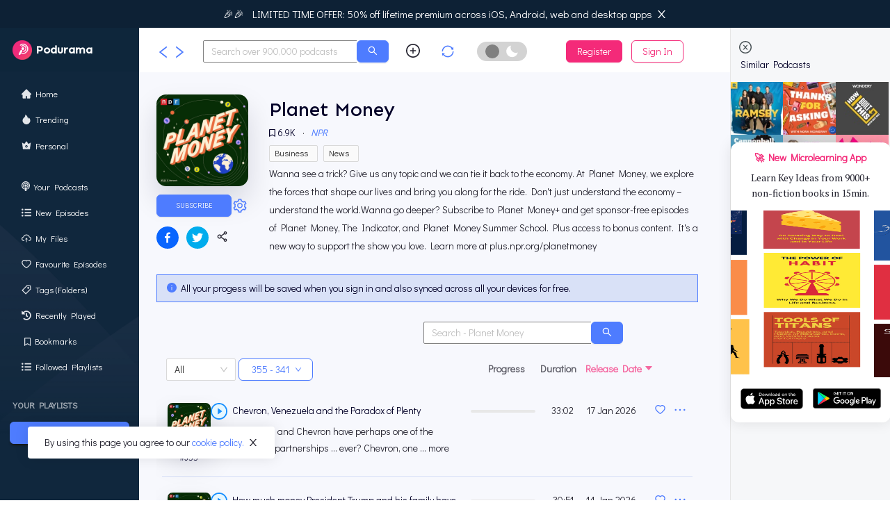

--- FILE ---
content_type: text/html; charset=utf-8
request_url: https://podurama.com/podcast/planet-money-i290783428
body_size: 33212
content:
<!DOCTYPE html><html><head><script>
                                (function(w,d,s,l,i){w[l]=w[l]||[];w[l].push({'gtm.start':
                                new Date().getTime(),event:'gtm.js'});var f=d.getElementsByTagName(s)[0],
                                j=d.createElement(s),dl=l!='dataLayer'?'&l='+l:'';j.async=true;j.src=
                                'https://www.googletagmanager.com/gtm.js?id='+i+dl;f.parentNode.insertBefore(j,f);
                                })(window,document,'script','dataLayer','GTM-NF26XWS');
          </script><link rel="preconnect" href="https://fonts.gstatic.com" crossorigin /><meta property="fb:app_id" content="331590264386487"/><meta charSet="UTF-8"/><meta name="viewport" content="width=device-width, initial-scale=1"/><link rel="icon" href="/static/favicon.png"/><meta http-equiv="content-language" content="en-us"/><meta name="apple-itunes-app" content="app-id=1497491520"/><link rel="stylesheet" type="text/css" href="/static/css/common.css"/><link rel="manifest" href="/static/manifest.json"/><link rel="preconnect" href="https://fonts.gstatic.com/"/><link rel="stylesheet" data-href="https://fonts.googleapis.com/css?family=Sen:500|Didact+Gothic:wght@400&amp;display=swap" data-optimized-fonts="true"/><link rel="stylesheet" data-href="https://fonts.googleapis.com/css2?family=PT+Serif&amp;display=swap" data-optimized-fonts="true"/><link rel="stylesheet" data-href="https://fonts.googleapis.com/css2?family=Zilla+Slab:wght@500;600&amp;display=swap" data-optimized-fonts="true"/><style>
        // body { 
        //   // background: black !important; // hsla(228, 55%, 98%, 1);
        //   background-color: hsla(228, 55%, 98%, 1) !important;
        //   // font: 11px menlo;
        //   // color: #fff;
        //   // font-family: &#x27;Open Sans&#x27;, sans-serif;
        //   // font-family: &#x27;Poppins&#x27;, sans-serif;
        //   // font-family: &#x27;Sen&#x27;, sans-serif;
        // }
        body {
          color: #24232f;
          font-family: &#x27;Didact Gothic&#x27;, sans-serif !important;
        }
        h1,h2,h3{
          font-family: &#x27;Sen&#x27;, sans-serif;
          color:  #030028 !important;
        }
        h2.gothic {
          font-family: &#x27;Didact Gothic&#x27;, sans-serif;
        }
        h4 {
          // font-family: &#x27;Zilla Slab&#x27;, sans-serif;
          font-family: &#x27;Didact Gothic&#x27;, sans-serif;
          color:  #030028 !important;
        }
        h4.white {
          color: white !important;
        }
        h5 {
          color:  #030028 !important;
        }
        p {
          color: #24232f; // #4e4c68;
        }
        h1.dark,h2.dark,h3.dark {
          color: #030028 !important;
        }
        .dark h1, .dark h2, .dark h3 {
          color: #030028 !important;
        }
        h4.dark, h5.dark,p.dark {
          color: #030028dd !important;
        }
        .dark h4, .dark h5, .dark p {
          color: #030028dd !important;
        }
        h5.light {
          color: white !important;
        }
        h1 {
          font-weight: 700;
        }
        .serif {
          // font-family: &#x27;Merriweather&#x27;, serif;
          font-family: &#x27;Zilla Slab&#x27;, serif;
        }
        h1.serif {
          // font-family: &#x27;Playfair Display&#x27;, serif;
          // font-family: &#x27;Merriweather&#x27;, serif;
          font-family: &#x27;Zilla Slab&#x27;, serif;
        }
        p.serif {
          // font-family: &#x27;Playfair Display&#x27;, serif;
          // font-family: &#x27;Merriweather&#x27;, serif;
          font-family: &#x27;PT Serif&#x27;, serif;
          color: #24232f;
        }
        h3.serif {
          // font-family: &#x27;Playfair Display&#x27;, serif;
          // font-family: &#x27;Merriweather&#x27;, serif;
          font-family: &#x27;Zilla Slab&#x27;, serif;
        }
        .extra-line-height {
          line-height: 26px;
        }
        // h3 {
        //   color: #132968;
        // }
        .ant-tabs-tab {
          font-family: &#x27;Sen&#x27;, sans-serif;
        }
        // html {
        //   background: hsla(228, 55%, 98%, 1);
        // }
        :global(a){
          color: #4E7CFF !important;
        }
        body {
          color: #24232f !important;
        }
        .css-link {
          cursor: pointer;
          color: #4E7CFF;
        }
        .ant-dropdown-menu-item, .ant-dropdown-menu-submenu-title {
          color: #24232f !important;
        }
        .ant-drawer-content-wrapper {
          width: 720px !important;
        }
        .ant-drawer-header {
          background-color: hsla(228, 55%, 98%, 1) !important;
          border-bottom: 1px solid hsla(223.9, 63.7%, 62.2%, 0.2);
        }
        .ant-drawer-content {
          background-color: hsla(228, 55%, 98%, 1) !important;
        }
        .ant-drawer-close, .ant-modal-close, .ant-form-item-label &gt; label {
          color: #030028 !important;
        }
        .ant-dropdown-menu, .ant-select-dropdown {
          background-color: hsla(228, 55%, 98%, 1) !important;
        }
        .ant-select-item {
          color: #24232f !important;
        }
        .ant-modal-confirm-content {
          color: #24232f !important;
        }
        .ant-select-item:hover {
          background-color: hsla(228, 55%, 98%, 1) !important;
        }
        .ant-modal-header, .ant-modal-body {
          background: hsla(228, 55%, 98%, 1) !important;
        }
        .ant-modal-header {
          border-bottom: 1px solid hsla(223.9, 63.7%, 62.2%, 0.2);
        }
        .ant-alert-message {
          color: #030028;
          opacity: 0.85;
        }
        .ant-tabs-bar {
          // color: hsla(223.9, 63.7%, 62.2%, 0.2);
          border-bottom: 1px solid hsla(223.9, 63.7%, 62.2%, 0.2);
        }
        .ant-tabs {
          color: rgba(0, 0, 0, 0.65);
        }
        .ant-modal-title, .ant-modal-confirm-body .ant-modal-confirm-title {
          color: #030028;
        }
        .ant-modal-content {
          border-radius: 24px !important;
        }
        .ant-modal-body {
          border-radius: 24px !important;
        }
        .ant-dropdown-menu-item:hover, .ant-dropdown-menu-submenu-title:hover {
          background-color: #a6a6a611 !important;
        }
        .ant-btn {
          border-radius: 6px !important;
        }
        .mb-0 {
          margin-bottom: 0;
        }
        .ml-2 {
          margin-left: 1em;
        }
        .mt-1 {
          margin-top: 0.5em;
        }
        .mt-2 {
          margin-top: 1em;
        }
        .separator {
          height: 1px;
          width: 100%;
          color: hsla(223.9, 63.7%, 62.2%, 0.2);
          background-color: hsla(223.9, 63.7%, 62.2%, 0.2);
          border: none;
        }
        .embed-code {
          font-size: 14px;
          margin-bottom: 0;
          margin-top: 12px;
        }
        .embed-widget {
          background: white;
          border: 1px solid #e5e5e5;
          color: black;
          padding: 8px;
          border-radius: 4px;
          font-size: 12px;
        }
        .text-center {
          text-align: center;
        }
        .place-1 input {
          background: white;
          border: 1px solid grey;
          color: #030028;
        }
        .ant-select-item-option-selected:not(.ant-select-item-option-disabled) {
          background-color: transparent !important;
        }
        .ant-select-item-option-selected:not(.ant-select-item-option-disabled):hover {
          background-color: transparent !important;
        }
      </style><title>Planet Money | Listen on Podurama podcasts</title><meta name="robots" content="index,follow"/><meta name="googlebot" content="index,follow"/><meta name="description" content="Wanna see a trick? Give us any topic and we can tie it back to the economy. At Planet Money, we explore the forces that shape our lives and bring you along for the ride. Don&#x27;t just"/><meta name="twitter:card" content="summary"/><meta name="twitter:site" content="@podurama"/><meta name="twitter:creator" content="@podurama"/><meta property="og:title" content="Planet Money"/><meta property="og:description" content="Wanna see a trick? Give us any topic and we can tie it back to the economy. At Planet Money, we explore the forces that shape our lives and bring you along for the ride. Don&#x27;t just"/><meta property="og:url" content="https://podurama.com/podcast/planet-money-i290783428"/><meta property="og:type" content="website"/><meta property="og:image" content="https://media.npr.org/assets/img/2022/10/24/pm_new_tile_2022_sq-e543deddd0a46a98be481b46e6a72efa6b52236f.jpg?s=1400&amp;c=66&amp;f=jpg"/><meta property="og:image:alt" content="Image of Planet Money podcast"/><meta property="og:image:width" content="600"/><meta property="og:image:height" content="600"/><meta property="og:locale" content="en_IE"/><meta property="og:site_name" content="Podurama"/><link rel="canonical" href="https://podurama.com/podcast/planet-money-i290783428"/><meta name="next-head-count" content="31"/><link rel="preload" href="/_next/static/css/6ba33aa3a1ed63f0f94c.css" as="style"/><link rel="stylesheet" href="/_next/static/css/6ba33aa3a1ed63f0f94c.css" data-n-g=""/><link rel="preload" href="/_next/static/css/17df873ac8a6c71785f6.css" as="style"/><link rel="stylesheet" href="/_next/static/css/17df873ac8a6c71785f6.css" data-n-p=""/><link rel="preload" href="/_next/static/css/c09624c62d94d7655ac8.css" as="style"/><link rel="stylesheet" href="/_next/static/css/c09624c62d94d7655ac8.css" data-n-p=""/><link rel="preload" href="/_next/static/css/3175da6bd8f8685c5684.css" as="style"/><link rel="stylesheet" href="/_next/static/css/3175da6bd8f8685c5684.css" data-n-p=""/><noscript data-n-css=""></noscript><script defer="" nomodule="" src="/_next/static/chunks/polyfills-a40ef1678bae11e696dba45124eadd70.js"></script><script src="/_next/static/chunks/webpack-0edbca5a251083cb0517.js" defer=""></script><script src="/_next/static/chunks/framework-bb8160a97ca9c7af5646.js" defer=""></script><script src="/_next/static/chunks/main-b128a882fbf5514e3048.js" defer=""></script><script src="/_next/static/chunks/pages/_app-e6db00f74c9ec8ad22a1.js" defer=""></script><script src="/_next/static/chunks/2879-8a365b4cf7553b6b97e4.js" defer=""></script><script src="/_next/static/chunks/8258-737076e7f8556468be24.js" defer=""></script><script src="/_next/static/chunks/6025-0f1e5efde4e55fe90379.js" defer=""></script><script src="/_next/static/chunks/2314-d84bbfbe235bc3c92e30.js" defer=""></script><script src="/_next/static/chunks/1522-de9d58b2e78e4058fbc1.js" defer=""></script><script src="/_next/static/chunks/4383-76d5764ea1b06123e7e1.js" defer=""></script><script src="/_next/static/chunks/6935-85ac2c301c8b3de0460c.js" defer=""></script><script src="/_next/static/chunks/6152-a8c2ec003f437ae1001e.js" defer=""></script><script src="/_next/static/chunks/8770-eaf2c68a8eb51b1229ea.js" defer=""></script><script src="/_next/static/chunks/8239-fe26e4dc9ce39c96813e.js" defer=""></script><script src="/_next/static/chunks/pages/podcast-3947e8755d311fae1e7d.js" defer=""></script><script src="/_next/static/cANnEHZ3aPu99MnYy8Q_O/_buildManifest.js" defer=""></script><script src="/_next/static/cANnEHZ3aPu99MnYy8Q_O/_ssgManifest.js" defer=""></script><style id="__jsx-1691895925">.list-item.jsx-1691895925{max-width:600px;font-size:0.9em;padding-top:calc(0.5 *1em);padding-bottom:calc(0.5 *1em);padding-left:1em;margin-left:12px;margin-right:12px;margin-top:calc(0.2 *1em);margin-bottom:calc(0.2 *1em);cursor:pointer;border-left:6px solid transparent;color:#e2e5e9 !important;}.list-item.jsx-1691895925:hover{background:#c5c5c522;border-radius:8px;}.list-item.jsx-1691895925 h4.jsx-1691895925{color:white !important;}.smart-playlist.jsx-1691895925{color:white;background:#4E7CFF;padding:4px 8px;border-radius:50%;margin-left:4px;}.focusClass.jsx-1691895925{background:#c5c5c522;margin-left:12px;margin-right:12px;border-radius:8px;}</style><style id="__jsx-4132528763">.close.jsx-4132528763{position:absolute;right:12px;top:8px;}.logo-wrapper.jsx-4132528763{padding-left:1.25em;background:#051E3424;padding-top:1.25em;padding-bottom:1.25em;}.logo-wrapper.jsx-4132528763 img.jsx-4132528763{width:40%;}.left-bar.jsx-4132528763{height:100%;width:14vw;min-width:200px;position:fixed;z-index:21;top:0px;-webkit-transition:top 1s;transition:top 1s;left:0;background-color:#122B44;overflow-x:hidden;border-right:0px solid #e6e6e6;}.left-bar.jsx-4132528763:after,.left-bar.jsx-4132528763:before{display:block;content:"";position:absolute;width:100%;height:100%;top:0;left:0;z-index:22;}.left-bar.jsx-4132528763:before{opacity:.1;background:#000000;}.left-bar-wrapper.jsx-4132528763{position:relative;max-height:calc(100vh - 75px);min-height:100%;overflow:auto;z-index:24;padding-bottom:10vh;}.left-bar-background.jsx-4132528763{background-image:url(/static/images/sidebar/bg.png);position:absolute;z-index:21;height:70%;width:100%;display:block;bottom:0;left:0;background-size:120% 98%;background-position:center top;background-repeat:no-repeat;}@media (max-width: 1080px){.leftCloseClassQuery.jsx-4132528763{width:0;min-width:0;background:none;}.removeTabsQuery.jsx-4132528763{display:none;}.close-icon{display:none;}.leftCloseClass .bars-icon{display:none;}}@media (min-width: 1080px){.toggle-button.jsx-4132528763{display:none;}.bars-icon{display:none;}.removeTabsQuery.jsx-4132528763{display:block;}}.left-bar.leftCloseClass.jsx-4132528763{z-index:10000;}.leftCloseClass.jsx-4132528763{width:40px;min-width:0;background:none;}.leftCloseClass.jsx-4132528763 p.jsx-4132528763{color:black;}.removeTabsFalse.jsx-4132528763{display:block;}p.jsx-4132528763{color:white;}.title.jsx-4132528763{padding-top:1em;padding-left:1.5em;font-size:0.9em;margin-top:1.25em;padding-bottom:0;margin-bottom:0;color:#e2e5e9;opacity:0.7;}.add-btn.jsx-4132528763{padding:1em;}.toggle-button.jsx-4132528763{text-align:right;margin-right:1em;}</style><style id="__jsx-2791331314">.btn-sub{background:#4E7CFF;color:white;}.btn-sub-common{font-size:10px;padding:4px 12px;width:100%;}.bg-circle.jsx-2791331314{border-radius:16px;height:24px;width:24px;background:rgba(51,51,51,0.7);color:white;margin:auto;text-align:center;}.btn-unsub{background:hsl(0,0%,93.3%);color:hsla(0,0%,6.7%,.6);font-weight:500;}</style><style id="__jsx-3545903364">.share-buttons svg{cursor:pointer;}.share-icon i{height:32px;width:32px;border:2px solid;border-radius:50%;}.share-icon svg{font-size:1.2em;margin-top:0.35em;}</style><style id="__jsx-4113281971">.btn-unsub{background:hsl(0,0%,93.3%);color:hsla(0,0%,6.7%,.6);font-weight:500;}</style><style id="__jsx-1119811586">p.jsx-1119811586{font-weight:600;opacity:0.7;margin-bottom:0;}.sortRelease.jsx-1119811586{cursor:pointer;color:#F42A79;}.episode-pagination{max-width:70vw;-webkit-flex-flow:row wrap;-ms-flex-flow:row wrap;flex-flow:row wrap;display:-webkit-box;display:-webkit-flex;display:-ms-flexbox;display:flex;-webkit-box-pack:start;-webkit-justify-content:flex-start;-ms-flex-pack:start;justify-content:flex-start;}.episode-pagination li{width:112px;text-align:right;border:1px solid hsla(223.9, 63.7%, 62.2%, 0.2);margin-left:1em;border-radius:1em;margin-top:0.25em;margin-bottom:0.25em;}.episode-pagination li:hover{background-color:hsla(223.9, 63.7%, 62.2%, 0.2);}.rate.jsx-1119811586{text-align:right;}@media (max-width: 1080px){.rate{text-align:left;}.episode-num.jsx-1119811586{display:none;}}</style><style id="__jsx-3719383477">.load-image.jsx-3719383477{background-color:hsla(223, 22%, 97%, 0.99);}</style><style id="__jsx-4273934206">.main.jsx-4273934206{max-width:36px;}.rating.jsx-4273934206{padding-right:2px;}.rating-main.jsx-4273934206{max-width:36px;}.ant-radio-group-solid .ant-radio-button-wrapper-checked:not(.ant-radio-button-wrapper-disabled){background:#4E7CFF;border-color:#4E7CFF;}@media (max-width: 1080px){.rating-main.jsx-4273934206{max-width:32px;}}</style><style id="__jsx-1250933372">.main.jsx-1250933372{max-height:30vh;overflow:auto;color:undefined;}.main.jsx-1250933372>div.jsx-1250933372{width:96%;line-height:1.75;}.limit-lines.jsx-1250933372{text-overflow:ellipsis;line-height:16px;max-height:calc(3 * 1.1em);overflow:hidden;display:-webkit-box;-webkit-box-orient:vertical;}.more.jsx-1250933372{position:absolute;right:1.25em;bottom:10px;background:hsla(228,55%,98%,1);padding-left:1em;color:blue;}.podcast.jsx-1250933372{-webkit-line-clamp:calc(3 - 2);}.episode.jsx-1250933372{cursor:pointer;-webkit-line-clamp:calc(3 - 1);}.podcast img{max-width:120px;}.podcast p,.episode span{font-size:0.95rem !important;}.episode p,.episode span{font-size:0.85rem !important;}.limit-lines.episode p{margin-bottom:0;overflow:hidden;text-overflow:ellipsis;white-space:nowrap;line-height:1.75;max-height:calc(3 * 16px);-webkit-line-clamp:3;-webkit-box-orient:vertical;}.podcast p{margin-bottom:0;}@media (min-width: 320px){.hide-media.jsx-1250933372{display:none;}}</style><style id="__jsx-2527943889">.ant-slider-rail{background-color:#e8e8e8;}.app-progress-bar.jsx-2527943889{height:4px;background-color:#e8e8e8;border-radius:12px;}.app-progress-bar-child.jsx-2527943889{height:4px;border-radius:12px;background:#4E7CFF;width:0%;}</style><style id="__jsx-3374879242">.episode-title.jsx-3374879242{display:-webkit-box;-webkit-line-clamp:2;-webkit-box-orient:vertical;overflow:hidden;font-family:'Didact Gothic',sans-serif;font-size:14px;}.episode-title.jsx-3374879242:hover{-webkit-text-decoration:underline;text-decoration:underline;cursor:pointer;}.podcast-item.jsx-3374879242{border-radius:1em;padding:0.25rem 0.5rem;position:relative;}.episode-list-item{padding:0.5rem 0.5rem;padding-bottom:0.25rem;}.podcast-item.jsx-3374879242 Col.jsx-3374879242{text-align:center;}h4.jsx-3374879242{padding-right:1em;}.image-container.jsx-3374879242{width:4.5em;min-height:60px;max-width:100%;}.image-container img,.load-image.jsx-3374879242{image-rendering:-o-crisp-edges;max-width:100%;max-height:100%;min-height:56px;border-radius:0.5em;box-shadow:0 20px 40px 0 rgba(0,11,40,.14);}.load-image.jsx-3374879242{background-color:hsla(223, 22%, 97%, 0.99);}@media (max-width: 767.98px){.episode-options-app{-webkit-transform:translate(0,-8vh);-ms-transform:translate(0,-8vh);transform:translate(0,-8vh);}}@media (max-width: 1080px){.image-container.jsx-3374879242{width:3.25em;}.image-container img,.load-image.jsx-3374879242{min-height:3.25em;}}.image-container-markup img{max-width:150px;max-height:150px;}.image-container-markup p{margin-bottom:0;}.ant-slider-handle{display:none;}</style><style id="__jsx-456578837">.title.jsx-456578837{margin-bottom:0;}.main-img-wrapper.jsx-456578837{position:relative;height:0;padding-top:100%;margin-bottom:1em;}.main-img{position:absolute;top:0;left:0;max-width:100%;height:auto;min-height:calc(1.1*120px);min-width:calc(1.1*120px);margin-right:2em;margin-bottom:2em;border-radius:1em;box-shadow:0 20px 40px 0 rgba(0,11,40,.14);}.box-shadow{box-shadow:0 4px 4px -2px rgba(0,0,0,.2);}.header.jsx-456578837{opacity:0;}.header.header-visible.jsx-456578837{opacity:1;-webkit-transition:opacity 600ms 0ms;transition:opacity 600ms 0ms;}</style><style id="__jsx-1203379973">.cookie-consent-popup.jsx-1203379973{position:fixed;left:40px;bottom:60px;z-index:100;background:white;padding:12px 24px;border-radius:4px;box-shadow:rgba(0,0,0,0.1) 0px 0px 20px;}</style><style id="__jsx-2386403207">@page{margin:0;size:768px 1024px;}@media screen{}.layout-style.jsx-2386403207{margin-left:14vw;margin-right:min(18vw, 300px);}.main.jsx-2386403207{padding:3.25em;padding-bottom:16%;padding-top:96px;-webkit-transition:padding-top 1s;transition:padding-top 1s;background-color:hsla(228, 55%, 98%, 1);height:auto;min-height:100vh;}a{color:#4E7CFF;}.promo-div.jsx-2386403207{display:none;}.promo-div.jsx-2386403207 img.jsx-2386403207{margin:1em 0;border-radius:8px;}@media (max-width: 767.98px){.promo-div.jsx-2386403207{display:block;}.layout-style.jsx-2386403207{margin-right:0;margin-left:0;}.main.jsx-2386403207{padding:0.5em;padding-top:96px;padding-left:1em;padding-bottom:25%;}}@media (min-width: 768px) and (max-width: 1080px){.promo-div.jsx-2386403207{display:block;}.layout-style.jsx-2386403207{margin-right:0;margin-left:0;}.main.jsx-2386403207{padding:2em;padding-top:96px;padding-left:3.25em;padding-bottom:20%;}}</style><style id="__jsx-3924387468">.page-transition-enter{opacity:0;}.page-transition-enter-active{opacity:1;-webkit-transition:opacity 300ms;transition:opacity 300ms;}.page-transition-exit{opacity:1;}.page-transition-exit-active{opacity:0;-webkit-transition:opacity 300ms;transition:opacity 300ms;}</style><style data-href="https://fonts.googleapis.com/css?family=Sen:500|Didact+Gothic:wght@400&display=swap">@font-face{font-family:'Didact Gothic';font-style:normal;font-weight:400;font-display:swap;src:url(https://fonts.gstatic.com/s/didactgothic/v21/ahcfv8qz1zt6hCC5G4F_P4ASlUuYoA.woff) format('woff')}@font-face{font-family:'Sen';font-style:normal;font-weight:500;font-display:swap;src:url(https://fonts.gstatic.com/s/sen/v12/6xK0dSxYI9_dkN18-vZKK2EISBi5L4nAkw.woff) format('woff')}@font-face{font-family:'Didact Gothic';font-style:normal;font-weight:400;font-display:swap;src:url(https://fonts.gstatic.com/s/didactgothic/v21/ahcfv8qz1zt6hCC5G4F_P4ASlUaYpmDmYyVwrA.woff2) format('woff2');unicode-range:U+0460-052F,U+1C80-1C8A,U+20B4,U+2DE0-2DFF,U+A640-A69F,U+FE2E-FE2F}@font-face{font-family:'Didact Gothic';font-style:normal;font-weight:400;font-display:swap;src:url(https://fonts.gstatic.com/s/didactgothic/v21/ahcfv8qz1zt6hCC5G4F_P4ASlU-YpmDmYyVwrA.woff2) format('woff2');unicode-range:U+0301,U+0400-045F,U+0490-0491,U+04B0-04B1,U+2116}@font-face{font-family:'Didact Gothic';font-style:normal;font-weight:400;font-display:swap;src:url(https://fonts.gstatic.com/s/didactgothic/v21/ahcfv8qz1zt6hCC5G4F_P4ASlUeYpmDmYyVwrA.woff2) format('woff2');unicode-range:U+1F00-1FFF}@font-face{font-family:'Didact Gothic';font-style:normal;font-weight:400;font-display:swap;src:url(https://fonts.gstatic.com/s/didactgothic/v21/ahcfv8qz1zt6hCC5G4F_P4ASlUiYpmDmYyVwrA.woff2) format('woff2');unicode-range:U+0370-0377,U+037A-037F,U+0384-038A,U+038C,U+038E-03A1,U+03A3-03FF}@font-face{font-family:'Didact Gothic';font-style:normal;font-weight:400;font-display:swap;src:url(https://fonts.gstatic.com/s/didactgothic/v21/ahcfv8qz1zt6hCC5G4F_P4ASlUWYpmDmYyVwrA.woff2) format('woff2');unicode-range:U+0100-02BA,U+02BD-02C5,U+02C7-02CC,U+02CE-02D7,U+02DD-02FF,U+0304,U+0308,U+0329,U+1D00-1DBF,U+1E00-1E9F,U+1EF2-1EFF,U+2020,U+20A0-20AB,U+20AD-20C0,U+2113,U+2C60-2C7F,U+A720-A7FF}@font-face{font-family:'Didact Gothic';font-style:normal;font-weight:400;font-display:swap;src:url(https://fonts.gstatic.com/s/didactgothic/v21/ahcfv8qz1zt6hCC5G4F_P4ASlUuYpmDmYyU.woff2) format('woff2');unicode-range:U+0000-00FF,U+0131,U+0152-0153,U+02BB-02BC,U+02C6,U+02DA,U+02DC,U+0304,U+0308,U+0329,U+2000-206F,U+20AC,U+2122,U+2191,U+2193,U+2212,U+2215,U+FEFF,U+FFFD}@font-face{font-family:'Sen';font-style:normal;font-weight:500;font-display:swap;src:url(https://fonts.gstatic.com/s/sen/v12/6xK0dSxYI9_dkN18-vZKK2EISBi5L4fAkx1v_8GOxi40.woff) format('woff');unicode-range:U+0100-02BA,U+02BD-02C5,U+02C7-02CC,U+02CE-02D7,U+02DD-02FF,U+0304,U+0308,U+0329,U+1D00-1DBF,U+1E00-1E9F,U+1EF2-1EFF,U+2020,U+20A0-20AB,U+20AD-20C0,U+2113,U+2C60-2C7F,U+A720-A7FF}@font-face{font-family:'Sen';font-style:normal;font-weight:500;font-display:swap;src:url(https://fonts.gstatic.com/s/sen/v12/6xK0dSxYI9_dkN18-vZKK2EISBi5L4nAkx1v_8GOxg.woff) format('woff');unicode-range:U+0000-00FF,U+0131,U+0152-0153,U+02BB-02BC,U+02C6,U+02DA,U+02DC,U+0304,U+0308,U+0329,U+2000-206F,U+20AC,U+2122,U+2191,U+2193,U+2212,U+2215,U+FEFF,U+FFFD}</style><style data-href="https://fonts.googleapis.com/css2?family=PT+Serif&display=swap">@font-face{font-family:'PT Serif';font-style:normal;font-weight:400;font-display:swap;src:url(https://fonts.gstatic.com/s/ptserif/v19/EJRVQgYoZZY2vCFuvDFS.woff) format('woff')}@font-face{font-family:'PT Serif';font-style:normal;font-weight:400;font-display:swap;src:url(https://fonts.gstatic.com/s/ptserif/v19/EJRVQgYoZZY2vCFuvAFbzr-_dSb_nco.woff2) format('woff2');unicode-range:U+0460-052F,U+1C80-1C8A,U+20B4,U+2DE0-2DFF,U+A640-A69F,U+FE2E-FE2F}@font-face{font-family:'PT Serif';font-style:normal;font-weight:400;font-display:swap;src:url(https://fonts.gstatic.com/s/ptserif/v19/EJRVQgYoZZY2vCFuvAFSzr-_dSb_nco.woff2) format('woff2');unicode-range:U+0301,U+0400-045F,U+0490-0491,U+04B0-04B1,U+2116}@font-face{font-family:'PT Serif';font-style:normal;font-weight:400;font-display:swap;src:url(https://fonts.gstatic.com/s/ptserif/v19/EJRVQgYoZZY2vCFuvAFYzr-_dSb_nco.woff2) format('woff2');unicode-range:U+0100-02BA,U+02BD-02C5,U+02C7-02CC,U+02CE-02D7,U+02DD-02FF,U+0304,U+0308,U+0329,U+1D00-1DBF,U+1E00-1E9F,U+1EF2-1EFF,U+2020,U+20A0-20AB,U+20AD-20C0,U+2113,U+2C60-2C7F,U+A720-A7FF}@font-face{font-family:'PT Serif';font-style:normal;font-weight:400;font-display:swap;src:url(https://fonts.gstatic.com/s/ptserif/v19/EJRVQgYoZZY2vCFuvAFWzr-_dSb_.woff2) format('woff2');unicode-range:U+0000-00FF,U+0131,U+0152-0153,U+02BB-02BC,U+02C6,U+02DA,U+02DC,U+0304,U+0308,U+0329,U+2000-206F,U+20AC,U+2122,U+2191,U+2193,U+2212,U+2215,U+FEFF,U+FFFD}</style><style data-href="https://fonts.googleapis.com/css2?family=Zilla+Slab:wght@500;600&display=swap">@font-face{font-family:'Zilla Slab';font-style:normal;font-weight:500;font-display:swap;src:url(https://fonts.gstatic.com/s/zillaslab/v12/dFa5ZfeM_74wlPZtksIFYskZ2Hc.woff) format('woff')}@font-face{font-family:'Zilla Slab';font-style:normal;font-weight:600;font-display:swap;src:url(https://fonts.gstatic.com/s/zillaslab/v12/dFa5ZfeM_74wlPZtksIFYuUe2Hc.woff) format('woff')}@font-face{font-family:'Zilla Slab';font-style:normal;font-weight:500;font-display:swap;src:url(https://fonts.gstatic.com/s/zillaslab/v12/dFa5ZfeM_74wlPZtksIFYskZ6H2pW3pwfa3Efg.woff2) format('woff2');unicode-range:U+0100-02BA,U+02BD-02C5,U+02C7-02CC,U+02CE-02D7,U+02DD-02FF,U+0304,U+0308,U+0329,U+1D00-1DBF,U+1E00-1E9F,U+1EF2-1EFF,U+2020,U+20A0-20AB,U+20AD-20C0,U+2113,U+2C60-2C7F,U+A720-A7FF}@font-face{font-family:'Zilla Slab';font-style:normal;font-weight:500;font-display:swap;src:url(https://fonts.gstatic.com/s/zillaslab/v12/dFa5ZfeM_74wlPZtksIFYskZ6HOpW3pwfa0.woff2) format('woff2');unicode-range:U+0000-00FF,U+0131,U+0152-0153,U+02BB-02BC,U+02C6,U+02DA,U+02DC,U+0304,U+0308,U+0329,U+2000-206F,U+20AC,U+2122,U+2191,U+2193,U+2212,U+2215,U+FEFF,U+FFFD}@font-face{font-family:'Zilla Slab';font-style:normal;font-weight:600;font-display:swap;src:url(https://fonts.gstatic.com/s/zillaslab/v12/dFa5ZfeM_74wlPZtksIFYuUe6H2pW3pwfa3Efg.woff2) format('woff2');unicode-range:U+0100-02BA,U+02BD-02C5,U+02C7-02CC,U+02CE-02D7,U+02DD-02FF,U+0304,U+0308,U+0329,U+1D00-1DBF,U+1E00-1E9F,U+1EF2-1EFF,U+2020,U+20A0-20AB,U+20AD-20C0,U+2113,U+2C60-2C7F,U+A720-A7FF}@font-face{font-family:'Zilla Slab';font-style:normal;font-weight:600;font-display:swap;src:url(https://fonts.gstatic.com/s/zillaslab/v12/dFa5ZfeM_74wlPZtksIFYuUe6HOpW3pwfa0.woff2) format('woff2');unicode-range:U+0000-00FF,U+0131,U+0152-0153,U+02BB-02BC,U+02C6,U+02DA,U+02DC,U+0304,U+0308,U+0329,U+2000-206F,U+20AC,U+2122,U+2191,U+2193,U+2212,U+2215,U+FEFF,U+FFFD}</style></head><body><noscript><iframe src="https://www.googletagmanager.com/ns.html?id=GTM-NF26XWS" height="0" width="0" style="display:none;visibility:hidden"></iframe></noscript><div id="__next"><div class="jsx-2386403207 layout-style"><div class="jsx-4132528763 left-bar leftCloseClassQuery"><div class="jsx-4132528763 left-bar-wrapper"><div class="jsx-4132528763"><p class="jsx-4132528763 toggle-button"><svg aria-hidden="true" focusable="false" data-prefix="fas" data-icon="bars" class="svg-inline--fa fa-bars fa-w-14 fa-lg bars-icon" role="img" xmlns="http://www.w3.org/2000/svg" viewBox="0 0 448 512"><path fill="currentColor" d="M16 132h416c8.837 0 16-7.163 16-16V76c0-8.837-7.163-16-16-16H16C7.163 60 0 67.163 0 76v40c0 8.837 7.163 16 16 16zm0 160h416c8.837 0 16-7.163 16-16v-40c0-8.837-7.163-16-16-16H16c-8.837 0-16 7.163-16 16v40c0 8.837 7.163 16 16 16zm0 160h416c8.837 0 16-7.163 16-16v-40c0-8.837-7.163-16-16-16H16c-8.837 0-16 7.163-16 16v40c0 8.837 7.163 16 16 16z"></path></svg></p></div><div class="jsx-4132528763 logo-wrapper"><a style="display:flex;align-items:center" class="jsx-4132528763" href="/home"><img style="width:2em" src="/static/icons/icons-192.png" alt="Podurama logo" class="jsx-4132528763"/><h3 style="color:white;font-weight:700;margin-bottom:0" class="jsx-4132528763"> <span style="color:white" class="jsx-4132528763">Podurama</span></h3></a></div><div style="height:12px" class="jsx-4132528763"></div><div class="jsx-4132528763 removeTabsQuery removeTabs"><div class="jsx-1691895925"><a class="jsx-1691895925" href="/home"><div style="display:flex;align-items:center" class="jsx-1691895925 list-item "><div style="font-size:14px" class="jsx-1691895925"><span role="img" aria-label="home" class="anticon anticon-home"><svg viewBox="64 64 896 896" focusable="false" data-icon="home" width="1em" height="1em" fill="currentColor" aria-hidden="true"><path d="M946.5 505L534.6 93.4a31.93 31.93 0 00-45.2 0L77.5 505c-12 12-18.8 28.3-18.8 45.3 0 35.3 28.7 64 64 64h43.4V908c0 17.7 14.3 32 32 32H448V716h112v224h265.9c17.7 0 32-14.3 32-32V614.3h43.4c17 0 33.3-6.7 45.3-18.8 24.9-25 24.9-65.5-.1-90.5z"></path></svg></span>  </div><h4 style="margin-bottom:-2px" class="jsx-1691895925">Home</h4></div></a></div><div class="jsx-1691895925"><a class="jsx-1691895925" href="/top-charts/for-you"><div style="display:flex;align-items:center" class="jsx-1691895925 list-item "><div style="font-size:14px" class="jsx-1691895925"><span role="img" aria-label="fire" class="anticon anticon-fire"><svg viewBox="64 64 896 896" focusable="false" data-icon="fire" width="1em" height="1em" fill="currentColor" aria-hidden="true"><path d="M834.1 469.2A347.49 347.49 0 00751.2 354l-29.1-26.7a8.09 8.09 0 00-13 3.3l-13 37.3c-8.1 23.4-23 47.3-44.1 70.8-1.4 1.5-3 1.9-4.1 2-1.1.1-2.8-.1-4.3-1.5-1.4-1.2-2.1-3-2-4.8 3.7-60.2-14.3-128.1-53.7-202C555.3 171 510 123.1 453.4 89.7l-41.3-24.3c-5.4-3.2-12.3 1-12 7.3l2.2 48c1.5 32.8-2.3 61.8-11.3 85.9-11 29.5-26.8 56.9-47 81.5a295.64 295.64 0 01-47.5 46.1 352.6 352.6 0 00-100.3 121.5A347.75 347.75 0 00160 610c0 47.2 9.3 92.9 27.7 136a349.4 349.4 0 0075.5 110.9c32.4 32 70 57.2 111.9 74.7C418.5 949.8 464.5 959 512 959s93.5-9.2 136.9-27.3A348.6 348.6 0 00760.8 857c32.4-32 57.8-69.4 75.5-110.9a344.2 344.2 0 0027.7-136c0-48.8-10-96.2-29.9-140.9z"></path></svg></span>  </div><h4 style="margin-bottom:-2px" class="jsx-1691895925">Trending</h4></div></a></div><div class="jsx-1691895925"><a class="jsx-1691895925" href="/personal"><div style="display:flex;align-items:center" class="jsx-1691895925 list-item "><div style="font-size:14px" class="jsx-1691895925"><span role="img" aria-label="crown" class="anticon anticon-crown"><svg viewBox="64 64 896 896" focusable="false" data-icon="crown" width="1em" height="1em" fill="currentColor" aria-hidden="true"><path d="M899.6 276.5L705 396.4 518.4 147.5a8.06 8.06 0 00-12.9 0L319 396.4 124.3 276.5c-5.7-3.5-13.1 1.2-12.2 7.9L188.5 865c1.1 7.9 7.9 14 16 14h615.1c8 0 14.9-6 15.9-14l76.4-580.6c.8-6.7-6.5-11.4-12.3-7.9zM512 734.2c-62.1 0-112.6-50.5-112.6-112.6S449.9 509 512 509s112.6 50.5 112.6 112.6S574.1 734.2 512 734.2zm0-160.9c-26.6 0-48.2 21.6-48.2 48.3 0 26.6 21.6 48.3 48.2 48.3s48.2-21.6 48.2-48.3c0-26.6-21.6-48.3-48.2-48.3z"></path></svg></span>  </div><h4 style="margin-bottom:-2px" class="jsx-1691895925">Personal</h4></div></a></div><div style="height:20px" class="jsx-4132528763"></div><div class="jsx-1691895925"><a rel="nofollow" class="jsx-1691895925" href="/subscribed-podcasts"><div style="display:flex;align-items:center" class="jsx-1691895925 list-item "><div style="font-size:14px" class="jsx-1691895925"><svg aria-hidden="true" focusable="false" data-prefix="fas" data-icon="podcast" class="svg-inline--fa fa-podcast fa-w-14 " role="img" xmlns="http://www.w3.org/2000/svg" viewBox="0 0 448 512"><path fill="currentColor" d="M267.429 488.563C262.286 507.573 242.858 512 224 512c-18.857 0-38.286-4.427-43.428-23.437C172.927 460.134 160 388.898 160 355.75c0-35.156 31.142-43.75 64-43.75s64 8.594 64 43.75c0 32.949-12.871 104.179-20.571 132.813zM156.867 288.554c-18.693-18.308-29.958-44.173-28.784-72.599 2.054-49.724 42.395-89.956 92.124-91.881C274.862 121.958 320 165.807 320 220c0 26.827-11.064 51.116-28.866 68.552-2.675 2.62-2.401 6.986.628 9.187 9.312 6.765 16.46 15.343 21.234 25.363 1.741 3.654 6.497 4.66 9.449 1.891 28.826-27.043 46.553-65.783 45.511-108.565-1.855-76.206-63.595-138.208-139.793-140.369C146.869 73.753 80 139.215 80 220c0 41.361 17.532 78.7 45.55 104.989 2.953 2.771 7.711 1.77 9.453-1.887 4.774-10.021 11.923-18.598 21.235-25.363 3.029-2.2 3.304-6.566.629-9.185zM224 0C100.204 0 0 100.185 0 224c0 89.992 52.602 165.647 125.739 201.408 4.333 2.118 9.267-1.544 8.535-6.31-2.382-15.512-4.342-30.946-5.406-44.339-.146-1.836-1.149-3.486-2.678-4.512-47.4-31.806-78.564-86.016-78.187-147.347.592-96.237 79.29-174.648 175.529-174.899C320.793 47.747 400 126.797 400 224c0 61.932-32.158 116.49-80.65 147.867-.999 14.037-3.069 30.588-5.624 47.23-.732 4.767 4.203 8.429 8.535 6.31C395.227 389.727 448 314.187 448 224 448 100.205 347.815 0 224 0zm0 160c-35.346 0-64 28.654-64 64s28.654 64 64 64 64-28.654 64-64-28.654-64-64-64z"></path></svg>  </div><h4 style="margin-bottom:-1px" class="jsx-1691895925"><span class="jsx-1691895925">Your Podcasts</span></h4></div></a></div><div class="jsx-1691895925"><a rel="nofollow" class="jsx-1691895925" href="/new-episodes"><div style="display:flex;align-items:center" class="jsx-1691895925 list-item "><div style="font-size:14px" class="jsx-1691895925"><svg aria-hidden="true" focusable="false" data-prefix="fas" data-icon="list-ul" class="svg-inline--fa fa-list-ul fa-w-16 " role="img" xmlns="http://www.w3.org/2000/svg" viewBox="0 0 512 512"><path fill="currentColor" d="M48 48a48 48 0 1 0 48 48 48 48 0 0 0-48-48zm0 160a48 48 0 1 0 48 48 48 48 0 0 0-48-48zm0 160a48 48 0 1 0 48 48 48 48 0 0 0-48-48zm448 16H176a16 16 0 0 0-16 16v32a16 16 0 0 0 16 16h320a16 16 0 0 0 16-16v-32a16 16 0 0 0-16-16zm0-320H176a16 16 0 0 0-16 16v32a16 16 0 0 0 16 16h320a16 16 0 0 0 16-16V80a16 16 0 0 0-16-16zm0 160H176a16 16 0 0 0-16 16v32a16 16 0 0 0 16 16h320a16 16 0 0 0 16-16v-32a16 16 0 0 0-16-16z"></path></svg>  </div><h4 style="margin-bottom:-1px" class="jsx-1691895925"><span class="jsx-1691895925">New Episodes</span></h4></div></a></div><div class="jsx-1691895925"><a rel="nofollow" class="jsx-1691895925" href="/my-files"><div style="display:flex;align-items:center" class="jsx-1691895925 list-item "><div style="font-size:14px" class="jsx-1691895925"><span role="img" aria-label="cloud-upload" class="anticon anticon-cloud-upload"><svg viewBox="64 64 896 896" focusable="false" data-icon="cloud-upload" width="1em" height="1em" fill="currentColor" aria-hidden="true"><path d="M518.3 459a8 8 0 00-12.6 0l-112 141.7a7.98 7.98 0 006.3 12.9h73.9V856c0 4.4 3.6 8 8 8h60c4.4 0 8-3.6 8-8V613.7H624c6.7 0 10.4-7.7 6.3-12.9L518.3 459z"></path><path d="M811.4 366.7C765.6 245.9 648.9 160 512.2 160S258.8 245.8 213 366.6C127.3 389.1 64 467.2 64 560c0 110.5 89.5 200 199.9 200H304c4.4 0 8-3.6 8-8v-60c0-4.4-3.6-8-8-8h-40.1c-33.7 0-65.4-13.4-89-37.7-23.5-24.2-36-56.8-34.9-90.6.9-26.4 9.9-51.2 26.2-72.1 16.7-21.3 40.1-36.8 66.1-43.7l37.9-9.9 13.9-36.6c8.6-22.8 20.6-44.1 35.7-63.4a245.6 245.6 0 0152.4-49.9c41.1-28.9 89.5-44.2 140-44.2s98.9 15.3 140 44.2c19.9 14 37.5 30.8 52.4 49.9 15.1 19.3 27.1 40.7 35.7 63.4l13.8 36.5 37.8 10C846.1 454.5 884 503.8 884 560c0 33.1-12.9 64.3-36.3 87.7a123.07 123.07 0 01-87.6 36.3H720c-4.4 0-8 3.6-8 8v60c0 4.4 3.6 8 8 8h40.1C870.5 760 960 670.5 960 560c0-92.7-63.1-170.7-148.6-193.3z"></path></svg></span>  </div><h4 style="margin-bottom:-1px" class="jsx-1691895925"><span class="jsx-1691895925">My Files</span></h4></div></a></div><div class="jsx-1691895925"><a rel="nofollow" class="jsx-1691895925" href="/favourites"><div style="display:flex;align-items:center" class="jsx-1691895925 list-item "><div style="font-size:14px" class="jsx-1691895925"><span role="img" aria-label="heart" class="anticon anticon-heart"><svg viewBox="64 64 896 896" focusable="false" data-icon="heart" width="1em" height="1em" fill="currentColor" aria-hidden="true"><path d="M923 283.6a260.04 260.04 0 00-56.9-82.8 264.4 264.4 0 00-84-55.5A265.34 265.34 0 00679.7 125c-49.3 0-97.4 13.5-139.2 39-10 6.1-19.5 12.8-28.5 20.1-9-7.3-18.5-14-28.5-20.1-41.8-25.5-89.9-39-139.2-39-35.5 0-69.9 6.8-102.4 20.3-31.4 13-59.7 31.7-84 55.5a258.44 258.44 0 00-56.9 82.8c-13.9 32.3-21 66.6-21 101.9 0 33.3 6.8 68 20.3 103.3 11.3 29.5 27.5 60.1 48.2 91 32.8 48.9 77.9 99.9 133.9 151.6 92.8 85.7 184.7 144.9 188.6 147.3l23.7 15.2c10.5 6.7 24 6.7 34.5 0l23.7-15.2c3.9-2.5 95.7-61.6 188.6-147.3 56-51.7 101.1-102.7 133.9-151.6 20.7-30.9 37-61.5 48.2-91 13.5-35.3 20.3-70 20.3-103.3.1-35.3-7-69.6-20.9-101.9zM512 814.8S156 586.7 156 385.5C156 283.6 240.3 201 344.3 201c73.1 0 136.5 40.8 167.7 100.4C543.2 241.8 606.6 201 679.7 201c104 0 188.3 82.6 188.3 184.5 0 201.2-356 429.3-356 429.3z"></path></svg></span>  </div><h4 style="margin-bottom:-1px" class="jsx-1691895925"><span class="jsx-1691895925">Favourite Episodes</span></h4></div></a></div><div class="jsx-1691895925"><a rel="nofollow" class="jsx-1691895925" href="/tags"><div style="display:flex;align-items:center" class="jsx-1691895925 list-item "><div style="font-size:14px" class="jsx-1691895925"><span role="img" aria-label="tag" class="anticon anticon-tag"><svg viewBox="64 64 896 896" focusable="false" data-icon="tag" width="1em" height="1em" fill="currentColor" aria-hidden="true"><path d="M938 458.8l-29.6-312.6c-1.5-16.2-14.4-29-30.6-30.6L565.2 86h-.4c-3.2 0-5.7 1-7.6 2.9L88.9 557.2a9.96 9.96 0 000 14.1l363.8 363.8c1.9 1.9 4.4 2.9 7.1 2.9s5.2-1 7.1-2.9l468.3-468.3c2-2.1 3-5 2.8-8zM459.7 834.7L189.3 564.3 589 164.6 836 188l23.4 247-399.7 399.7zM680 256c-48.5 0-88 39.5-88 88s39.5 88 88 88 88-39.5 88-88-39.5-88-88-88zm0 120c-17.7 0-32-14.3-32-32s14.3-32 32-32 32 14.3 32 32-14.3 32-32 32z"></path></svg></span>  </div><h4 style="margin-bottom:-1px" class="jsx-1691895925"><span class="jsx-1691895925">Tags (Folders)</span></h4></div></a></div><div class="jsx-1691895925"><a rel="nofollow" class="jsx-1691895925" href="/recently-played"><div style="display:flex;align-items:center" class="jsx-1691895925 list-item "><div style="font-size:14px" class="jsx-1691895925"><svg aria-hidden="true" focusable="false" data-prefix="fas" data-icon="history" class="svg-inline--fa fa-history fa-w-16 " role="img" xmlns="http://www.w3.org/2000/svg" viewBox="0 0 512 512"><path fill="currentColor" d="M504 255.531c.253 136.64-111.18 248.372-247.82 248.468-59.015.042-113.223-20.53-155.822-54.911-11.077-8.94-11.905-25.541-1.839-35.607l11.267-11.267c8.609-8.609 22.353-9.551 31.891-1.984C173.062 425.135 212.781 440 256 440c101.705 0 184-82.311 184-184 0-101.705-82.311-184-184-184-48.814 0-93.149 18.969-126.068 49.932l50.754 50.754c10.08 10.08 2.941 27.314-11.313 27.314H24c-8.837 0-16-7.163-16-16V38.627c0-14.254 17.234-21.393 27.314-11.314l49.372 49.372C129.209 34.136 189.552 8 256 8c136.81 0 247.747 110.78 248 247.531zm-180.912 78.784l9.823-12.63c8.138-10.463 6.253-25.542-4.21-33.679L288 256.349V152c0-13.255-10.745-24-24-24h-16c-13.255 0-24 10.745-24 24v135.651l65.409 50.874c10.463 8.137 25.541 6.253 33.679-4.21z"></path></svg>  </div><h4 style="margin-bottom:-1px" class="jsx-1691895925"><span class="jsx-1691895925">Recently Played</span></h4></div></a></div><div class="jsx-1691895925"><a rel="nofollow" class="jsx-1691895925" href="/bookmarks"><div style="display:flex;align-items:center" class="jsx-1691895925 list-item "><div style="font-size:14px" class="jsx-1691895925"><svg aria-hidden="true" focusable="false" data-prefix="far" data-icon="bookmark" class="svg-inline--fa fa-bookmark fa-w-12 " role="img" xmlns="http://www.w3.org/2000/svg" viewBox="0 0 384 512" style="margin-left:4px;font-size:12px"><path fill="currentColor" d="M336 0H48C21.49 0 0 21.49 0 48v464l192-112 192 112V48c0-26.51-21.49-48-48-48zm0 428.43l-144-84-144 84V54a6 6 0 0 1 6-6h276c3.314 0 6 2.683 6 5.996V428.43z"></path></svg>  </div><h4 style="margin-bottom:-1px" class="jsx-1691895925"><span class="jsx-1691895925">Bookmarks</span></h4></div></a></div><div class="jsx-1691895925"><a rel="nofollow" class="jsx-1691895925" href="/followed-playlists"><div style="display:flex;align-items:center" class="jsx-1691895925 list-item "><div style="font-size:14px" class="jsx-1691895925"><svg aria-hidden="true" focusable="false" data-prefix="fas" data-icon="list-ul" class="svg-inline--fa fa-list-ul fa-w-16 " role="img" xmlns="http://www.w3.org/2000/svg" viewBox="0 0 512 512"><path fill="currentColor" d="M48 48a48 48 0 1 0 48 48 48 48 0 0 0-48-48zm0 160a48 48 0 1 0 48 48 48 48 0 0 0-48-48zm0 160a48 48 0 1 0 48 48 48 48 0 0 0-48-48zm448 16H176a16 16 0 0 0-16 16v32a16 16 0 0 0 16 16h320a16 16 0 0 0 16-16v-32a16 16 0 0 0-16-16zm0-320H176a16 16 0 0 0-16 16v32a16 16 0 0 0 16 16h320a16 16 0 0 0 16-16V80a16 16 0 0 0-16-16zm0 160H176a16 16 0 0 0-16 16v32a16 16 0 0 0 16 16h320a16 16 0 0 0 16-16v-32a16 16 0 0 0-16-16z"></path></svg>  </div><h4 style="margin-bottom:-1px" class="jsx-1691895925"><span class="jsx-1691895925">Followed Playlists</span></h4></div></a></div><div class="jsx-4132528763"><p class="jsx-4132528763 title"><b class="jsx-4132528763">YOUR PLAYLISTS</b></p></div></div></div><div class="jsx-4132528763 left-bar-background"></div></div><div class="jsx-2386403207 main"><div class="jsx-2386403207 promo-div"><img style="max-width:100%" src="/static/images/PodcastReview.png" class="jsx-2386403207"/></div><div class="page-transition-enter"><div class="jsx-456578837 list"><div class="jsx-456578837"><header class="jsx-456578837"><div class="ant-row"><div style="padding-bottom:1em" class="ant-col ant-col-xs-10 ant-col-md-6 ant-col-xl-4"><div class="jsx-456578837 main-img-wrapper"><img alt="Planet Money podcast" src="https://media.npr.org/assets/img/2022/10/24/pm_new_tile_2022_sq-e543deddd0a46a98be481b46e6a72efa6b52236f.jpg?s=1400&amp;c=66&amp;f=jpg" class="jsx-456578837 main-img"/></div><div class="ant-row" style="align-items:center"><div class="ant-col ant-col-20"><div class="jsx-2791331314"><p class="jsx-2791331314">…</p></div></div><div style="text-align:right;margin-top:3px" class="ant-col ant-col-4"><div class="ant-dropdown-trigger jsx-456578837 ant-dropdown-link css-link"><span role="img" aria-label="setting" style="font-size:1.25rem" class="anticon anticon-setting"><svg viewBox="64 64 896 896" focusable="false" data-icon="setting" width="1em" height="1em" fill="currentColor" aria-hidden="true"><path d="M924.8 625.7l-65.5-56c3.1-19 4.7-38.4 4.7-57.8s-1.6-38.8-4.7-57.8l65.5-56a32.03 32.03 0 009.3-35.2l-.9-2.6a443.74 443.74 0 00-79.7-137.9l-1.8-2.1a32.12 32.12 0 00-35.1-9.5l-81.3 28.9c-30-24.6-63.5-44-99.7-57.6l-15.7-85a32.05 32.05 0 00-25.8-25.7l-2.7-.5c-52.1-9.4-106.9-9.4-159 0l-2.7.5a32.05 32.05 0 00-25.8 25.7l-15.8 85.4a351.86 351.86 0 00-99 57.4l-81.9-29.1a32 32 0 00-35.1 9.5l-1.8 2.1a446.02 446.02 0 00-79.7 137.9l-.9 2.6c-4.5 12.5-.8 26.5 9.3 35.2l66.3 56.6c-3.1 18.8-4.6 38-4.6 57.1 0 19.2 1.5 38.4 4.6 57.1L99 625.5a32.03 32.03 0 00-9.3 35.2l.9 2.6c18.1 50.4 44.9 96.9 79.7 137.9l1.8 2.1a32.12 32.12 0 0035.1 9.5l81.9-29.1c29.8 24.5 63.1 43.9 99 57.4l15.8 85.4a32.05 32.05 0 0025.8 25.7l2.7.5a449.4 449.4 0 00159 0l2.7-.5a32.05 32.05 0 0025.8-25.7l15.7-85a350 350 0 0099.7-57.6l81.3 28.9a32 32 0 0035.1-9.5l1.8-2.1c34.8-41.1 61.6-87.5 79.7-137.9l.9-2.6c4.5-12.3.8-26.3-9.3-35zM788.3 465.9c2.5 15.1 3.8 30.6 3.8 46.1s-1.3 31-3.8 46.1l-6.6 40.1 74.7 63.9a370.03 370.03 0 01-42.6 73.6L721 702.8l-31.4 25.8c-23.9 19.6-50.5 35-79.3 45.8l-38.1 14.3-17.9 97a377.5 377.5 0 01-85 0l-17.9-97.2-37.8-14.5c-28.5-10.8-55-26.2-78.7-45.7l-31.4-25.9-93.4 33.2c-17-22.9-31.2-47.6-42.6-73.6l75.5-64.5-6.5-40c-2.4-14.9-3.7-30.3-3.7-45.5 0-15.3 1.2-30.6 3.7-45.5l6.5-40-75.5-64.5c11.3-26.1 25.6-50.7 42.6-73.6l93.4 33.2 31.4-25.9c23.7-19.5 50.2-34.9 78.7-45.7l37.9-14.3 17.9-97.2c28.1-3.2 56.8-3.2 85 0l17.9 97 38.1 14.3c28.7 10.8 55.4 26.2 79.3 45.8l31.4 25.8 92.8-32.9c17 22.9 31.2 47.6 42.6 73.6L781.8 426l6.5 39.9zM512 326c-97.2 0-176 78.8-176 176s78.8 176 176 176 176-78.8 176-176-78.8-176-176-176zm79.2 255.2A111.6 111.6 0 01512 614c-29.9 0-58-11.7-79.2-32.8A111.6 111.6 0 01400 502c0-29.9 11.7-58 32.8-79.2C454 401.6 482.1 390 512 390c29.9 0 58 11.6 79.2 32.8A111.6 111.6 0 01624 502c0 29.9-11.7 58-32.8 79.2z"></path></svg></span></div></div></div><div style="margin-top:1em" class="jsx-456578837"><div class="jsx-3545903364 share-buttons"><div class="ant-row"><div class="ant-col ant-col-8"><button quote="Podcast: Planet Money" class="react-share__ShareButton Demo__some-network__share-button" style="background-color:transparent;border:none;padding:0;font:inherit;color:inherit;cursor:pointer"><svg viewBox="0 0 64 64" width="32" height="32"><circle cx="32" cy="32" r="32" fill="#0965FE"></circle><path d="M34.1,47V33.3h4.6l0.7-5.3h-5.3v-3.4c0-1.5,0.4-2.6,2.6-2.6l2.8,0v-4.8c-0.5-0.1-2.2-0.2-4.1-0.2 c-4.1,0-6.9,2.5-6.9,7V28H24v5.3h4.6V47H34.1z" fill="white"></path></svg></button></div><div class="ant-col ant-col-8"><button class="react-share__ShareButton Demo__some-network__share-button" style="background-color:transparent;border:none;padding:0;font:inherit;color:inherit;cursor:pointer"><svg viewBox="0 0 64 64" width="32" height="32"><circle cx="32" cy="32" r="32" fill="#00aced"></circle><path d="M48,22.1c-1.2,0.5-2.4,0.9-3.8,1c1.4-0.8,2.4-2.1,2.9-3.6c-1.3,0.8-2.7,1.3-4.2,1.6 C41.7,19.8,40,19,38.2,19c-3.6,0-6.6,2.9-6.6,6.6c0,0.5,0.1,1,0.2,1.5c-5.5-0.3-10.3-2.9-13.5-6.9c-0.6,1-0.9,2.1-0.9,3.3 c0,2.3,1.2,4.3,2.9,5.5c-1.1,0-2.1-0.3-3-0.8c0,0,0,0.1,0,0.1c0,3.2,2.3,5.8,5.3,6.4c-0.6,0.1-1.1,0.2-1.7,0.2c-0.4,0-0.8,0-1.2-0.1 c0.8,2.6,3.3,4.5,6.1,4.6c-2.2,1.8-5.1,2.8-8.2,2.8c-0.5,0-1.1,0-1.6-0.1c2.9,1.9,6.4,2.9,10.1,2.9c12.1,0,18.7-10,18.7-18.7 c0-0.3,0-0.6,0-0.8C46,24.5,47.1,23.4,48,22.1z" fill="white"></path></svg></button></div><div class="ant-col ant-col-8"><div class="jsx-3545903364 share-icon"><span role="img" aria-label="share-alt" class="anticon anticon-share-alt"><svg viewBox="64 64 896 896" focusable="false" data-icon="share-alt" width="1em" height="1em" fill="currentColor" aria-hidden="true"><path d="M752 664c-28.5 0-54.8 10-75.4 26.7L469.4 540.8a160.68 160.68 0 000-57.6l207.2-149.9C697.2 350 723.5 360 752 360c66.2 0 120-53.8 120-120s-53.8-120-120-120-120 53.8-120 120c0 11.6 1.6 22.7 4.7 33.3L439.9 415.8C410.7 377.1 364.3 352 312 352c-88.4 0-160 71.6-160 160s71.6 160 160 160c52.3 0 98.7-25.1 127.9-63.8l196.8 142.5c-3.1 10.6-4.7 21.8-4.7 33.3 0 66.2 53.8 120 120 120s120-53.8 120-120-53.8-120-120-120zm0-476c28.7 0 52 23.3 52 52s-23.3 52-52 52-52-23.3-52-52 23.3-52 52-52zM312 600c-48.5 0-88-39.5-88-88s39.5-88 88-88 88 39.5 88 88-39.5 88-88 88zm440 236c-28.7 0-52-23.3-52-52s23.3-52 52-52 52 23.3 52 52-23.3 52-52 52z"></path></svg></span></div><div class="jsx-3545903364 "></div></div></div></div></div></div><div class="ant-col ant-col-offset-1 ant-col-xs-12 ant-col-xl-19"><h1 class="jsx-456578837 title">Planet Money</h1><div style="display:flex" class="jsx-456578837"><h4 style="width:48px" class="jsx-456578837 title"><div class="jsx-4113281971"><p class="jsx-4113281971">…</p></div></h4>·<h4 style="font-style:italic" class="jsx-456578837">  <a target="_blank" style="color:#4E7CFF" rel="noopener noreferrer nofollow" href="https://www.npr.org/podcasts/510289/planet-money" class="jsx-456578837">NPR<!-- -->  </a></h4></div><div style="margin-bottom:0.25em;display:flex;flex-wrap:wrap;height:24px" class="jsx-456578837"></div><div class="ant-col ant-col-xs-0 ant-col-xl-24"><p class="jsx-456578837 extra-line-height">Wanna see a trick? Give us any topic and we can tie it back to the economy. At Planet Money, we explore the forces that shape our lives and bring you along for the ride. Don&#x27;t just understand the economy – understand the world.Wanna go deeper? Subscribe to Planet Money+ and get sponsor-free episodes of Planet Money, The Indicator, and Planet Money Summer School. Plus access to bonus content. It&#x27;s a new way to support the show you love. Learn more at plus.npr.org/planetmoney
</p></div></div></div><div class="ant-row"><div class="ant-col ant-col-xs-24 ant-col-xl-0"><p class="jsx-456578837 extra-line-height">Wanna see a trick? Give us any topic and we can tie it back to the economy. At Planet Money, we explore the forces that shape our lives and bring you along for the ride. Don&#x27;t just understand the economy – understand the world.Wanna go deeper? Subscribe to Planet Money+ and get sponsor-free episodes of Planet Money, The Indicator, and Planet Money Summer School. Plus access to bonus content. It&#x27;s a new way to support the show you love. Learn more at plus.npr.org/planetmoney
</p></div></div></header><div class="jsx-456578837"><div><div class=""><div class="jsx-456578837 "><div class="ant-row" style="padding-top:1em;padding-bottom:1em;padding-right:0.75em;background:hsla(228, 55%, 98%, 1)"><div class="ant-col ant-col-xs-0 ant-col-xl-12"><p class="jsx-456578837"> </p></div><div class="ant-col ant-col-xs-12 ant-col-xs-offset-10 ant-col-xl-9 ant-col-xl-offset-0"><span class="ant-input-group-wrapper ant-input-search ant-input-search-with-button place-1" style="min-width:150px"><span class="ant-input-wrapper ant-input-group"><input type="text" placeholder="Search - Planet Money" value="" class="ant-input"/><span class="ant-input-group-addon"><button type="button" class="ant-btn ant-btn-primary ant-input-search-button"><span role="img" aria-label="search" class="anticon anticon-search"><svg viewBox="64 64 896 896" focusable="false" data-icon="search" width="1em" height="1em" fill="currentColor" aria-hidden="true"><path d="M909.6 854.5L649.9 594.8C690.2 542.7 712 479 712 412c0-80.2-31.3-155.4-87.9-212.1-56.6-56.7-132-87.9-212.1-87.9s-155.5 31.3-212.1 87.9C143.2 256.5 112 331.8 112 412c0 80.1 31.3 155.5 87.9 212.1C256.5 680.8 331.8 712 412 712c67 0 130.6-21.8 182.7-62l259.7 259.6a8.2 8.2 0 0011.6 0l43.6-43.5a8.2 8.2 0 000-11.6zM570.4 570.4C528 612.7 471.8 636 412 636s-116-23.3-158.4-65.6C211.3 528 188 471.8 188 412s23.3-116.1 65.6-158.4C296 211.3 352.2 188 412 188s116.1 23.2 158.4 65.6S636 352.2 636 412s-23.3 116.1-65.6 158.4z"></path></svg></span></button></span></span></span></div></div></div></div></div><div style="height:55px" class="jsx-456578837 header "><div class="jsx-1119811586"><div class="ant-row sticky-header" style="padding-top:0.5em;padding-bottom:1em"><div style="padding-left:1em" class="ant-col ant-col-3"><div><div class=""><div style="display:inline-flex" class="jsx-1119811586"><div class="ant-select ant-select-single ant-select-show-arrow" style="width:100px;margin-right:4px;transform:translate(0px, -4px)"><div class="ant-select-selector"><span class="ant-select-selection-search"><input type="search" autoComplete="off" class="ant-select-selection-search-input" role="combobox" aria-haspopup="listbox" aria-owns="undefined_list" aria-autocomplete="list" aria-controls="undefined_list" aria-activedescendant="undefined_list_0" value="" readonly="" unselectable="on" style="opacity:0"/></span><span class="ant-select-selection-item" title="All">All</span></div><span class="ant-select-arrow" style="user-select:none;-webkit-user-select:none" unselectable="on" aria-hidden="true"><span role="img" aria-label="down" class="anticon anticon-down ant-select-suffix"><svg viewBox="64 64 896 896" focusable="false" data-icon="down" width="1em" height="1em" fill="currentColor" aria-hidden="true"><path d="M884 256h-75c-5.1 0-9.9 2.5-12.9 6.6L512 654.2 227.9 262.6c-3-4.1-7.8-6.6-12.9-6.6h-75c-6.5 0-10.3 7.4-6.5 12.7l352.6 486.1c12.8 17.6 39 17.6 51.7 0l352.6-486.1c3.9-5.3.1-12.7-6.4-12.7z"></path></svg></span></span></div><button style="transform:translate(0,-4px);z-index:10;color:#4E7CFF;border:1px solid #4E7CFF" type="button" class="ant-btn ant-btn-default ant-dropdown-trigger"><span class="jsx-1119811586 episode-num"> </span><span>355 - 341 </span><span role="img" aria-label="down" class="anticon anticon-down"><svg viewBox="64 64 896 896" focusable="false" data-icon="down" width="1em" height="1em" fill="currentColor" aria-hidden="true"><path d="M884 256h-75c-5.1 0-9.9 2.5-12.9 6.6L512 654.2 227.9 262.6c-3-4.1-7.8-6.6-12.9-6.6h-75c-6.5 0-10.3 7.4-6.5 12.7l352.6 486.1c12.8 17.6 39 17.6 51.7 0l352.6-486.1c3.9-5.3.1-12.7-6.4-12.7z"></path></svg></span></button></div></div></div></div><div style="text-align:center" class="ant-col ant-col-xs-2 ant-col-xl-0"></div><div style="text-align:center" class="ant-col ant-col-xs-0 ant-col-xl-11"><p class="jsx-1119811586"></p></div><div style="text-align:center" class="ant-col ant-col-xs-0 ant-col-xl-3"><p class="jsx-1119811586">Progress</p></div><div style="text-align:right;padding-right:1em" class="ant-col ant-col-xs-0 ant-col-xl-2"><p class="jsx-1119811586">Duration</p></div><div style="text-align:center" class="ant-col ant-col-xs-0 ant-col-xl-4"><p style="text-align:left" class="jsx-1119811586 sortRelease">Release Date <span class="jsx-1119811586"><span role="img" aria-label="caret-down" class="anticon anticon-caret-down"><svg viewBox="0 0 1024 1024" focusable="false" data-icon="caret-down" width="1em" height="1em" fill="currentColor" aria-hidden="true"><path d="M840.4 300H183.6c-19.7 0-30.7 20.8-18.5 35l328.4 380.8c9.4 10.9 27.5 10.9 37 0L858.9 335c12.2-14.2 1.2-35-18.5-35z"></path></svg></span></span></p></div><div class="ant-col rate ant-col-xs-0 ant-col-xl-0"><p class="jsx-1119811586"></p></div><div style="text-align:right" class="ant-col ant-col-1"></div></div></div></div><div class="jsx-456578837"></div><div class="jsx-456578837"><div><div class="infinite-scroll-component " style="height:auto;overflow:auto;-webkit-overflow-scrolling:touch"><article class="jsx-456578837"><div style="margin-right:;margin-bottom:" class="jsx-3374879242 podcast-item"><div class="ant-row episode-list-item" style="width:;background-color:inherit;border-radius:1em"><div class="ant-col ant-col-2"><div class="jsx-3374879242 image-container"><a rel="nofollow" class="jsx-3374879242" href="/episode/15487626-1afd-5995-8a5b-5b2b6cbf2e73"><div style="position:relative;min-height:56px" class="jsx-3719383477"><div class="jsx-3719383477 load-image"></div></div></a><h5 style="text-align:center;margin-top:0.75em" class="jsx-3374879242">#<!-- -->355</h5></div></div><div style="text-align:left" class="ant-col ant-col-1"><div style="display:inline"><a><span role="img" aria-label="play-circle" style="font-size:24px;color:#000" class="anticon anticon-play-circle"><svg viewBox="64 64 896 896" focusable="false" data-icon="play-circle" width="1em" height="1em" fill="currentColor" aria-hidden="true"><path d="M512 64C264.6 64 64 264.6 64 512s200.6 448 448 448 448-200.6 448-448S759.4 64 512 64zm0 820c-205.4 0-372-166.6-372-372s166.6-372 372-372 372 166.6 372 372-166.6 372-372 372z" fill="#1890ff"></path><path d="M512 140c-205.4 0-372 166.6-372 372s166.6 372 372 372 372-166.6 372-372-166.6-372-372-372zm164.1 378.2L457.7 677.1a8.02 8.02 0 01-12.7-6.5V353a8 8 0 0112.7-6.5l218.4 158.8a7.9 7.9 0 010 12.9z" fill="#e6f7ff"></path><path d="M676.1 505.3L457.7 346.5A8 8 0 00445 353v317.6a8.02 8.02 0 0012.7 6.5l218.4-158.9a7.9 7.9 0 000-12.9z" fill="#1890ff"></path></svg></span></a><a></a></div><br class="jsx-3374879242"/></div><div style="padding-left:0" class="ant-col ant-col-11"><div class="ant-row" style="display:flex;align-items:center"><div style="margin-bottom:1em" class="ant-col ant-col-0"><div class="jsx-3374879242 image-container"><a rel="nofollow" class="jsx-3374879242" href="/episode/15487626-1afd-5995-8a5b-5b2b6cbf2e73"><div style="position:relative;min-height:56px" class="jsx-3719383477"><div class="jsx-3719383477 load-image"></div></div></a></div></div><div style="text-align:left" class="ant-col ant-col-0"><div style="display:inline"><a><span role="img" aria-label="play-circle" style="font-size:24px;color:#000" class="anticon anticon-play-circle"><svg viewBox="64 64 896 896" focusable="false" data-icon="play-circle" width="1em" height="1em" fill="currentColor" aria-hidden="true"><path d="M512 64C264.6 64 64 264.6 64 512s200.6 448 448 448 448-200.6 448-448S759.4 64 512 64zm0 820c-205.4 0-372-166.6-372-372s166.6-372 372-372 372 166.6 372 372-166.6 372-372 372z" fill="#1890ff"></path><path d="M512 140c-205.4 0-372 166.6-372 372s166.6 372 372 372 372-166.6 372-372-166.6-372-372-372zm164.1 378.2L457.7 677.1a8.02 8.02 0 01-12.7-6.5V353a8 8 0 0112.7-6.5l218.4 158.8a7.9 7.9 0 010 12.9z" fill="#e6f7ff"></path><path d="M676.1 505.3L457.7 346.5A8 8 0 00445 353v317.6a8.02 8.02 0 0012.7 6.5l218.4-158.9a7.9 7.9 0 000-12.9z" fill="#1890ff"></path></svg></span></a><a></a></div></div><div class="ant-col ant-col-0"><div class="jsx-4273934206 main"><div class="jsx-4273934206 rating-main"><a style="font-size:1.1em;color:#4E7CFF" class="jsx-4273934206"><span><span role="img" aria-label="heart" class="anticon anticon-heart"><svg viewBox="64 64 896 896" focusable="false" data-icon="heart" width="1em" height="1em" fill="currentColor" aria-hidden="true"><path d="M923 283.6a260.04 260.04 0 00-56.9-82.8 264.4 264.4 0 00-84-55.5A265.34 265.34 0 00679.7 125c-49.3 0-97.4 13.5-139.2 39-10 6.1-19.5 12.8-28.5 20.1-9-7.3-18.5-14-28.5-20.1-41.8-25.5-89.9-39-139.2-39-35.5 0-69.9 6.8-102.4 20.3-31.4 13-59.7 31.7-84 55.5a258.44 258.44 0 00-56.9 82.8c-13.9 32.3-21 66.6-21 101.9 0 33.3 6.8 68 20.3 103.3 11.3 29.5 27.5 60.1 48.2 91 32.8 48.9 77.9 99.9 133.9 151.6 92.8 85.7 184.7 144.9 188.6 147.3l23.7 15.2c10.5 6.7 24 6.7 34.5 0l23.7-15.2c3.9-2.5 95.7-61.6 188.6-147.3 56-51.7 101.1-102.7 133.9-151.6 20.7-30.9 37-61.5 48.2-91 13.5-35.3 20.3-70 20.3-103.3.1-35.3-7-69.6-20.9-101.9zM512 814.8S156 586.7 156 385.5C156 283.6 240.3 201 344.3 201c73.1 0 136.5 40.8 167.7 100.4C543.2 241.8 606.6 201 679.7 201c104 0 188.3 82.6 188.3 184.5 0 201.2-356 429.3-356 429.3z"></path></svg></span></span></a></div></div></div><div style="text-align:center" class="ant-col ant-col-0"><div><a class="ant-dropdown-trigger ant-dropdown-link" href="#"><span role="img" aria-label="ellipsis" style="font-size:1.25rem;color:#4E7CFF" class="anticon anticon-ellipsis"><svg viewBox="64 64 896 896" focusable="false" data-icon="ellipsis" width="1em" height="1em" fill="currentColor" aria-hidden="true"><path d="M176 511a56 56 0 10112 0 56 56 0 10-112 0zm280 0a56 56 0 10112 0 56 56 0 10-112 0zm280 0a56 56 0 10112 0 56 56 0 10-112 0z"></path></svg></span></a></div></div></div><h2 style="min-height:" class="jsx-3374879242 episode-title">Chevron, Venezuela and the Paradox of Plenty</h2><div style="min-height:50px" class="jsx-3374879242 image-container-markup"><div style="width:auto" class="jsx-1250933372 main"><div class="jsx-1250933372"><p style="cursor:pointer" class="jsx-1250933372">Venezuela and Chevron have perhaps one of the strangest partnerships … ever? Chevron, one ... more</p></div></div></div><div class="ant-row" style="margin-top:0.5em;font-size:0.9em"><div class="ant-col ant-col-0"><p class="jsx-3374879242">17 Jan 2026</p></div><div style="text-align:right" class="ant-col ant-col-0"><p class="jsx-3374879242">33 MINS</p></div></div><div class="ant-row"><div style="text-align:center" class="ant-col ant-col-0"><div class="jsx-2527943889"><div class="jsx-2527943889 app-progress-bar"><div class="jsx-2527943889 app-progress-bar-child"></div></div></div></div></div></div><div style="margin-top:10px" class="ant-col ant-col-3"><div class="jsx-2527943889"><div class="jsx-2527943889 app-progress-bar"><div class="jsx-2527943889 app-progress-bar-child"></div></div></div></div><div style="text-align:right;padding-right:0.5em;height:40px" class="ant-col ant-col-2"><p class="jsx-3374879242">33:02</p></div><div style="text-align:center;height:40px" class="ant-col ant-col-3"><p class="jsx-3374879242">17 Jan 2026</p></div><div style="text-align:right;margin-top:-2px;height:40px" class="ant-col ant-col-1"><div class="jsx-4273934206 main"><div class="jsx-4273934206 rating-main"><a style="font-size:1.1em;color:#4E7CFF" class="jsx-4273934206"><span><span role="img" aria-label="heart" class="anticon anticon-heart"><svg viewBox="64 64 896 896" focusable="false" data-icon="heart" width="1em" height="1em" fill="currentColor" aria-hidden="true"><path d="M923 283.6a260.04 260.04 0 00-56.9-82.8 264.4 264.4 0 00-84-55.5A265.34 265.34 0 00679.7 125c-49.3 0-97.4 13.5-139.2 39-10 6.1-19.5 12.8-28.5 20.1-9-7.3-18.5-14-28.5-20.1-41.8-25.5-89.9-39-139.2-39-35.5 0-69.9 6.8-102.4 20.3-31.4 13-59.7 31.7-84 55.5a258.44 258.44 0 00-56.9 82.8c-13.9 32.3-21 66.6-21 101.9 0 33.3 6.8 68 20.3 103.3 11.3 29.5 27.5 60.1 48.2 91 32.8 48.9 77.9 99.9 133.9 151.6 92.8 85.7 184.7 144.9 188.6 147.3l23.7 15.2c10.5 6.7 24 6.7 34.5 0l23.7-15.2c3.9-2.5 95.7-61.6 188.6-147.3 56-51.7 101.1-102.7 133.9-151.6 20.7-30.9 37-61.5 48.2-91 13.5-35.3 20.3-70 20.3-103.3.1-35.3-7-69.6-20.9-101.9zM512 814.8S156 586.7 156 385.5C156 283.6 240.3 201 344.3 201c73.1 0 136.5 40.8 167.7 100.4C543.2 241.8 606.6 201 679.7 201c104 0 188.3 82.6 188.3 184.5 0 201.2-356 429.3-356 429.3z"></path></svg></span></span></a></div></div></div><div style="text-align:right;height:40px" class="ant-col ant-col-1 episode-options-app"><div><a class="ant-dropdown-trigger ant-dropdown-link" href="#"><span role="img" aria-label="ellipsis" style="font-size:1.25rem;color:#4E7CFF" class="anticon anticon-ellipsis"><svg viewBox="64 64 896 896" focusable="false" data-icon="ellipsis" width="1em" height="1em" fill="currentColor" aria-hidden="true"><path d="M176 511a56 56 0 10112 0 56 56 0 10-112 0zm280 0a56 56 0 10112 0 56 56 0 10-112 0zm280 0a56 56 0 10112 0 56 56 0 10-112 0z"></path></svg></span></a></div></div></div><hr class="jsx-3374879242 separator"/></div></article><article class="jsx-456578837"><div style="margin-right:;margin-bottom:" class="jsx-3374879242 podcast-item"><div class="ant-row episode-list-item" style="width:;background-color:inherit;border-radius:1em"><div class="ant-col ant-col-2"><div class="jsx-3374879242 image-container"><a rel="nofollow" class="jsx-3374879242" href="/episode/5bd20116-d2e8-5a1e-a145-6d1e00c20603"><div style="position:relative;min-height:56px" class="jsx-3719383477"><div class="jsx-3719383477 load-image"></div></div></a><h5 style="text-align:center;margin-top:0.75em" class="jsx-3374879242">#<!-- -->354</h5></div></div><div style="text-align:left" class="ant-col ant-col-1"><div style="display:inline"><a><span role="img" aria-label="play-circle" style="font-size:24px;color:#000" class="anticon anticon-play-circle"><svg viewBox="64 64 896 896" focusable="false" data-icon="play-circle" width="1em" height="1em" fill="currentColor" aria-hidden="true"><path d="M512 64C264.6 64 64 264.6 64 512s200.6 448 448 448 448-200.6 448-448S759.4 64 512 64zm0 820c-205.4 0-372-166.6-372-372s166.6-372 372-372 372 166.6 372 372-166.6 372-372 372z" fill="#1890ff"></path><path d="M512 140c-205.4 0-372 166.6-372 372s166.6 372 372 372 372-166.6 372-372-166.6-372-372-372zm164.1 378.2L457.7 677.1a8.02 8.02 0 01-12.7-6.5V353a8 8 0 0112.7-6.5l218.4 158.8a7.9 7.9 0 010 12.9z" fill="#e6f7ff"></path><path d="M676.1 505.3L457.7 346.5A8 8 0 00445 353v317.6a8.02 8.02 0 0012.7 6.5l218.4-158.9a7.9 7.9 0 000-12.9z" fill="#1890ff"></path></svg></span></a><a></a></div><br class="jsx-3374879242"/></div><div style="padding-left:0" class="ant-col ant-col-11"><div class="ant-row" style="display:flex;align-items:center"><div style="margin-bottom:1em" class="ant-col ant-col-0"><div class="jsx-3374879242 image-container"><a rel="nofollow" class="jsx-3374879242" href="/episode/5bd20116-d2e8-5a1e-a145-6d1e00c20603"><div style="position:relative;min-height:56px" class="jsx-3719383477"><div class="jsx-3719383477 load-image"></div></div></a></div></div><div style="text-align:left" class="ant-col ant-col-0"><div style="display:inline"><a><span role="img" aria-label="play-circle" style="font-size:24px;color:#000" class="anticon anticon-play-circle"><svg viewBox="64 64 896 896" focusable="false" data-icon="play-circle" width="1em" height="1em" fill="currentColor" aria-hidden="true"><path d="M512 64C264.6 64 64 264.6 64 512s200.6 448 448 448 448-200.6 448-448S759.4 64 512 64zm0 820c-205.4 0-372-166.6-372-372s166.6-372 372-372 372 166.6 372 372-166.6 372-372 372z" fill="#1890ff"></path><path d="M512 140c-205.4 0-372 166.6-372 372s166.6 372 372 372 372-166.6 372-372-166.6-372-372-372zm164.1 378.2L457.7 677.1a8.02 8.02 0 01-12.7-6.5V353a8 8 0 0112.7-6.5l218.4 158.8a7.9 7.9 0 010 12.9z" fill="#e6f7ff"></path><path d="M676.1 505.3L457.7 346.5A8 8 0 00445 353v317.6a8.02 8.02 0 0012.7 6.5l218.4-158.9a7.9 7.9 0 000-12.9z" fill="#1890ff"></path></svg></span></a><a></a></div></div><div class="ant-col ant-col-0"><div class="jsx-4273934206 main"><div class="jsx-4273934206 rating-main"><a style="font-size:1.1em;color:#4E7CFF" class="jsx-4273934206"><span><span role="img" aria-label="heart" class="anticon anticon-heart"><svg viewBox="64 64 896 896" focusable="false" data-icon="heart" width="1em" height="1em" fill="currentColor" aria-hidden="true"><path d="M923 283.6a260.04 260.04 0 00-56.9-82.8 264.4 264.4 0 00-84-55.5A265.34 265.34 0 00679.7 125c-49.3 0-97.4 13.5-139.2 39-10 6.1-19.5 12.8-28.5 20.1-9-7.3-18.5-14-28.5-20.1-41.8-25.5-89.9-39-139.2-39-35.5 0-69.9 6.8-102.4 20.3-31.4 13-59.7 31.7-84 55.5a258.44 258.44 0 00-56.9 82.8c-13.9 32.3-21 66.6-21 101.9 0 33.3 6.8 68 20.3 103.3 11.3 29.5 27.5 60.1 48.2 91 32.8 48.9 77.9 99.9 133.9 151.6 92.8 85.7 184.7 144.9 188.6 147.3l23.7 15.2c10.5 6.7 24 6.7 34.5 0l23.7-15.2c3.9-2.5 95.7-61.6 188.6-147.3 56-51.7 101.1-102.7 133.9-151.6 20.7-30.9 37-61.5 48.2-91 13.5-35.3 20.3-70 20.3-103.3.1-35.3-7-69.6-20.9-101.9zM512 814.8S156 586.7 156 385.5C156 283.6 240.3 201 344.3 201c73.1 0 136.5 40.8 167.7 100.4C543.2 241.8 606.6 201 679.7 201c104 0 188.3 82.6 188.3 184.5 0 201.2-356 429.3-356 429.3z"></path></svg></span></span></a></div></div></div><div style="text-align:center" class="ant-col ant-col-0"><div><a class="ant-dropdown-trigger ant-dropdown-link" href="#"><span role="img" aria-label="ellipsis" style="font-size:1.25rem;color:#4E7CFF" class="anticon anticon-ellipsis"><svg viewBox="64 64 896 896" focusable="false" data-icon="ellipsis" width="1em" height="1em" fill="currentColor" aria-hidden="true"><path d="M176 511a56 56 0 10112 0 56 56 0 10-112 0zm280 0a56 56 0 10112 0 56 56 0 10-112 0zm280 0a56 56 0 10112 0 56 56 0 10-112 0z"></path></svg></span></a></div></div></div><h2 style="min-height:" class="jsx-3374879242 episode-title">How much money President Trump and his family have made</h2><div style="min-height:50px" class="jsx-3374879242 image-container-markup"><div style="width:auto" class="jsx-1250933372 main"><div class="jsx-1250933372"><p style="cursor:pointer" class="jsx-1250933372">Before President Donald Trump’s first term, he was in a “tight spot” financially, accordin... more</p></div></div></div><div class="ant-row" style="margin-top:0.5em;font-size:0.9em"><div class="ant-col ant-col-0"><p class="jsx-3374879242">14 Jan 2026</p></div><div style="text-align:right" class="ant-col ant-col-0"><p class="jsx-3374879242">30 MINS</p></div></div><div class="ant-row"><div style="text-align:center" class="ant-col ant-col-0"><div class="jsx-2527943889"><div class="jsx-2527943889 app-progress-bar"><div class="jsx-2527943889 app-progress-bar-child"></div></div></div></div></div></div><div style="margin-top:10px" class="ant-col ant-col-3"><div class="jsx-2527943889"><div class="jsx-2527943889 app-progress-bar"><div class="jsx-2527943889 app-progress-bar-child"></div></div></div></div><div style="text-align:right;padding-right:0.5em;height:40px" class="ant-col ant-col-2"><p class="jsx-3374879242">30:51</p></div><div style="text-align:center;height:40px" class="ant-col ant-col-3"><p class="jsx-3374879242">14 Jan 2026</p></div><div style="text-align:right;margin-top:-2px;height:40px" class="ant-col ant-col-1"><div class="jsx-4273934206 main"><div class="jsx-4273934206 rating-main"><a style="font-size:1.1em;color:#4E7CFF" class="jsx-4273934206"><span><span role="img" aria-label="heart" class="anticon anticon-heart"><svg viewBox="64 64 896 896" focusable="false" data-icon="heart" width="1em" height="1em" fill="currentColor" aria-hidden="true"><path d="M923 283.6a260.04 260.04 0 00-56.9-82.8 264.4 264.4 0 00-84-55.5A265.34 265.34 0 00679.7 125c-49.3 0-97.4 13.5-139.2 39-10 6.1-19.5 12.8-28.5 20.1-9-7.3-18.5-14-28.5-20.1-41.8-25.5-89.9-39-139.2-39-35.5 0-69.9 6.8-102.4 20.3-31.4 13-59.7 31.7-84 55.5a258.44 258.44 0 00-56.9 82.8c-13.9 32.3-21 66.6-21 101.9 0 33.3 6.8 68 20.3 103.3 11.3 29.5 27.5 60.1 48.2 91 32.8 48.9 77.9 99.9 133.9 151.6 92.8 85.7 184.7 144.9 188.6 147.3l23.7 15.2c10.5 6.7 24 6.7 34.5 0l23.7-15.2c3.9-2.5 95.7-61.6 188.6-147.3 56-51.7 101.1-102.7 133.9-151.6 20.7-30.9 37-61.5 48.2-91 13.5-35.3 20.3-70 20.3-103.3.1-35.3-7-69.6-20.9-101.9zM512 814.8S156 586.7 156 385.5C156 283.6 240.3 201 344.3 201c73.1 0 136.5 40.8 167.7 100.4C543.2 241.8 606.6 201 679.7 201c104 0 188.3 82.6 188.3 184.5 0 201.2-356 429.3-356 429.3z"></path></svg></span></span></a></div></div></div><div style="text-align:right;height:40px" class="ant-col ant-col-1 episode-options-app"><div><a class="ant-dropdown-trigger ant-dropdown-link" href="#"><span role="img" aria-label="ellipsis" style="font-size:1.25rem;color:#4E7CFF" class="anticon anticon-ellipsis"><svg viewBox="64 64 896 896" focusable="false" data-icon="ellipsis" width="1em" height="1em" fill="currentColor" aria-hidden="true"><path d="M176 511a56 56 0 10112 0 56 56 0 10-112 0zm280 0a56 56 0 10112 0 56 56 0 10-112 0zm280 0a56 56 0 10112 0 56 56 0 10-112 0z"></path></svg></span></a></div></div></div><hr class="jsx-3374879242 separator"/></div></article><article class="jsx-456578837"><div style="margin-right:;margin-bottom:" class="jsx-3374879242 podcast-item"><div class="ant-row episode-list-item" style="width:;background-color:inherit;border-radius:1em"><div class="ant-col ant-col-2"><div class="jsx-3374879242 image-container"><a rel="nofollow" class="jsx-3374879242" href="/episode/86f250ae-f0f2-5a62-b521-563276a4a0d2"><div style="position:relative;min-height:56px" class="jsx-3719383477"><div class="jsx-3719383477 load-image"></div></div></a><h5 style="text-align:center;margin-top:0.75em" class="jsx-3374879242">#<!-- -->353</h5></div></div><div style="text-align:left" class="ant-col ant-col-1"><div style="display:inline"><a><span role="img" aria-label="play-circle" style="font-size:24px;color:#000" class="anticon anticon-play-circle"><svg viewBox="64 64 896 896" focusable="false" data-icon="play-circle" width="1em" height="1em" fill="currentColor" aria-hidden="true"><path d="M512 64C264.6 64 64 264.6 64 512s200.6 448 448 448 448-200.6 448-448S759.4 64 512 64zm0 820c-205.4 0-372-166.6-372-372s166.6-372 372-372 372 166.6 372 372-166.6 372-372 372z" fill="#1890ff"></path><path d="M512 140c-205.4 0-372 166.6-372 372s166.6 372 372 372 372-166.6 372-372-166.6-372-372-372zm164.1 378.2L457.7 677.1a8.02 8.02 0 01-12.7-6.5V353a8 8 0 0112.7-6.5l218.4 158.8a7.9 7.9 0 010 12.9z" fill="#e6f7ff"></path><path d="M676.1 505.3L457.7 346.5A8 8 0 00445 353v317.6a8.02 8.02 0 0012.7 6.5l218.4-158.9a7.9 7.9 0 000-12.9z" fill="#1890ff"></path></svg></span></a><a></a></div><br class="jsx-3374879242"/></div><div style="padding-left:0" class="ant-col ant-col-11"><div class="ant-row" style="display:flex;align-items:center"><div style="margin-bottom:1em" class="ant-col ant-col-0"><div class="jsx-3374879242 image-container"><a rel="nofollow" class="jsx-3374879242" href="/episode/86f250ae-f0f2-5a62-b521-563276a4a0d2"><div style="position:relative;min-height:56px" class="jsx-3719383477"><div class="jsx-3719383477 load-image"></div></div></a></div></div><div style="text-align:left" class="ant-col ant-col-0"><div style="display:inline"><a><span role="img" aria-label="play-circle" style="font-size:24px;color:#000" class="anticon anticon-play-circle"><svg viewBox="64 64 896 896" focusable="false" data-icon="play-circle" width="1em" height="1em" fill="currentColor" aria-hidden="true"><path d="M512 64C264.6 64 64 264.6 64 512s200.6 448 448 448 448-200.6 448-448S759.4 64 512 64zm0 820c-205.4 0-372-166.6-372-372s166.6-372 372-372 372 166.6 372 372-166.6 372-372 372z" fill="#1890ff"></path><path d="M512 140c-205.4 0-372 166.6-372 372s166.6 372 372 372 372-166.6 372-372-166.6-372-372-372zm164.1 378.2L457.7 677.1a8.02 8.02 0 01-12.7-6.5V353a8 8 0 0112.7-6.5l218.4 158.8a7.9 7.9 0 010 12.9z" fill="#e6f7ff"></path><path d="M676.1 505.3L457.7 346.5A8 8 0 00445 353v317.6a8.02 8.02 0 0012.7 6.5l218.4-158.9a7.9 7.9 0 000-12.9z" fill="#1890ff"></path></svg></span></a><a></a></div></div><div class="ant-col ant-col-0"><div class="jsx-4273934206 main"><div class="jsx-4273934206 rating-main"><a style="font-size:1.1em;color:#4E7CFF" class="jsx-4273934206"><span><span role="img" aria-label="heart" class="anticon anticon-heart"><svg viewBox="64 64 896 896" focusable="false" data-icon="heart" width="1em" height="1em" fill="currentColor" aria-hidden="true"><path d="M923 283.6a260.04 260.04 0 00-56.9-82.8 264.4 264.4 0 00-84-55.5A265.34 265.34 0 00679.7 125c-49.3 0-97.4 13.5-139.2 39-10 6.1-19.5 12.8-28.5 20.1-9-7.3-18.5-14-28.5-20.1-41.8-25.5-89.9-39-139.2-39-35.5 0-69.9 6.8-102.4 20.3-31.4 13-59.7 31.7-84 55.5a258.44 258.44 0 00-56.9 82.8c-13.9 32.3-21 66.6-21 101.9 0 33.3 6.8 68 20.3 103.3 11.3 29.5 27.5 60.1 48.2 91 32.8 48.9 77.9 99.9 133.9 151.6 92.8 85.7 184.7 144.9 188.6 147.3l23.7 15.2c10.5 6.7 24 6.7 34.5 0l23.7-15.2c3.9-2.5 95.7-61.6 188.6-147.3 56-51.7 101.1-102.7 133.9-151.6 20.7-30.9 37-61.5 48.2-91 13.5-35.3 20.3-70 20.3-103.3.1-35.3-7-69.6-20.9-101.9zM512 814.8S156 586.7 156 385.5C156 283.6 240.3 201 344.3 201c73.1 0 136.5 40.8 167.7 100.4C543.2 241.8 606.6 201 679.7 201c104 0 188.3 82.6 188.3 184.5 0 201.2-356 429.3-356 429.3z"></path></svg></span></span></a></div></div></div><div style="text-align:center" class="ant-col ant-col-0"><div><a class="ant-dropdown-trigger ant-dropdown-link" href="#"><span role="img" aria-label="ellipsis" style="font-size:1.25rem;color:#4E7CFF" class="anticon anticon-ellipsis"><svg viewBox="64 64 896 896" focusable="false" data-icon="ellipsis" width="1em" height="1em" fill="currentColor" aria-hidden="true"><path d="M176 511a56 56 0 10112 0 56 56 0 10-112 0zm280 0a56 56 0 10112 0 56 56 0 10-112 0zm280 0a56 56 0 10112 0 56 56 0 10-112 0z"></path></svg></span></a></div></div></div><h2 style="min-height:" class="jsx-3374879242 episode-title">So are we in an AI bubble? Here are clues to look for.</h2><div style="min-height:50px" class="jsx-3374879242 image-container-markup"><div style="width:auto" class="jsx-1250933372 main"><div class="jsx-1250933372"><p style="cursor:pointer" class="jsx-1250933372">Are we in an AI bubble? That’s the $35 trillion dollar question right now as the stock mar... more</p></div></div></div><div class="ant-row" style="margin-top:0.5em;font-size:0.9em"><div class="ant-col ant-col-0"><p class="jsx-3374879242">10 Jan 2026</p></div><div style="text-align:right" class="ant-col ant-col-0"><p class="jsx-3374879242">24 MINS</p></div></div><div class="ant-row"><div style="text-align:center" class="ant-col ant-col-0"><div class="jsx-2527943889"><div class="jsx-2527943889 app-progress-bar"><div class="jsx-2527943889 app-progress-bar-child"></div></div></div></div></div></div><div style="margin-top:10px" class="ant-col ant-col-3"><div class="jsx-2527943889"><div class="jsx-2527943889 app-progress-bar"><div class="jsx-2527943889 app-progress-bar-child"></div></div></div></div><div style="text-align:right;padding-right:0.5em;height:40px" class="ant-col ant-col-2"><p class="jsx-3374879242">24:34</p></div><div style="text-align:center;height:40px" class="ant-col ant-col-3"><p class="jsx-3374879242">10 Jan 2026</p></div><div style="text-align:right;margin-top:-2px;height:40px" class="ant-col ant-col-1"><div class="jsx-4273934206 main"><div class="jsx-4273934206 rating-main"><a style="font-size:1.1em;color:#4E7CFF" class="jsx-4273934206"><span><span role="img" aria-label="heart" class="anticon anticon-heart"><svg viewBox="64 64 896 896" focusable="false" data-icon="heart" width="1em" height="1em" fill="currentColor" aria-hidden="true"><path d="M923 283.6a260.04 260.04 0 00-56.9-82.8 264.4 264.4 0 00-84-55.5A265.34 265.34 0 00679.7 125c-49.3 0-97.4 13.5-139.2 39-10 6.1-19.5 12.8-28.5 20.1-9-7.3-18.5-14-28.5-20.1-41.8-25.5-89.9-39-139.2-39-35.5 0-69.9 6.8-102.4 20.3-31.4 13-59.7 31.7-84 55.5a258.44 258.44 0 00-56.9 82.8c-13.9 32.3-21 66.6-21 101.9 0 33.3 6.8 68 20.3 103.3 11.3 29.5 27.5 60.1 48.2 91 32.8 48.9 77.9 99.9 133.9 151.6 92.8 85.7 184.7 144.9 188.6 147.3l23.7 15.2c10.5 6.7 24 6.7 34.5 0l23.7-15.2c3.9-2.5 95.7-61.6 188.6-147.3 56-51.7 101.1-102.7 133.9-151.6 20.7-30.9 37-61.5 48.2-91 13.5-35.3 20.3-70 20.3-103.3.1-35.3-7-69.6-20.9-101.9zM512 814.8S156 586.7 156 385.5C156 283.6 240.3 201 344.3 201c73.1 0 136.5 40.8 167.7 100.4C543.2 241.8 606.6 201 679.7 201c104 0 188.3 82.6 188.3 184.5 0 201.2-356 429.3-356 429.3z"></path></svg></span></span></a></div></div></div><div style="text-align:right;height:40px" class="ant-col ant-col-1 episode-options-app"><div><a class="ant-dropdown-trigger ant-dropdown-link" href="#"><span role="img" aria-label="ellipsis" style="font-size:1.25rem;color:#4E7CFF" class="anticon anticon-ellipsis"><svg viewBox="64 64 896 896" focusable="false" data-icon="ellipsis" width="1em" height="1em" fill="currentColor" aria-hidden="true"><path d="M176 511a56 56 0 10112 0 56 56 0 10-112 0zm280 0a56 56 0 10112 0 56 56 0 10-112 0zm280 0a56 56 0 10112 0 56 56 0 10-112 0z"></path></svg></span></a></div></div></div><hr class="jsx-3374879242 separator"/></div></article><article class="jsx-456578837"><div style="margin-right:;margin-bottom:" class="jsx-3374879242 podcast-item"><div class="ant-row episode-list-item" style="width:;background-color:inherit;border-radius:1em"><div class="ant-col ant-col-2"><div class="jsx-3374879242 image-container"><a rel="nofollow" class="jsx-3374879242" href="/episode/04b7de5d-4e9d-532f-8476-84b850770a9f"><div style="position:relative;min-height:56px" class="jsx-3719383477"><div class="jsx-3719383477 load-image"></div></div></a><h5 style="text-align:center;margin-top:0.75em" class="jsx-3374879242">#<!-- -->352</h5></div></div><div style="text-align:left" class="ant-col ant-col-1"><div style="display:inline"><a><span role="img" aria-label="play-circle" style="font-size:24px;color:#000" class="anticon anticon-play-circle"><svg viewBox="64 64 896 896" focusable="false" data-icon="play-circle" width="1em" height="1em" fill="currentColor" aria-hidden="true"><path d="M512 64C264.6 64 64 264.6 64 512s200.6 448 448 448 448-200.6 448-448S759.4 64 512 64zm0 820c-205.4 0-372-166.6-372-372s166.6-372 372-372 372 166.6 372 372-166.6 372-372 372z" fill="#1890ff"></path><path d="M512 140c-205.4 0-372 166.6-372 372s166.6 372 372 372 372-166.6 372-372-166.6-372-372-372zm164.1 378.2L457.7 677.1a8.02 8.02 0 01-12.7-6.5V353a8 8 0 0112.7-6.5l218.4 158.8a7.9 7.9 0 010 12.9z" fill="#e6f7ff"></path><path d="M676.1 505.3L457.7 346.5A8 8 0 00445 353v317.6a8.02 8.02 0 0012.7 6.5l218.4-158.9a7.9 7.9 0 000-12.9z" fill="#1890ff"></path></svg></span></a><a></a></div><br class="jsx-3374879242"/></div><div style="padding-left:0" class="ant-col ant-col-11"><div class="ant-row" style="display:flex;align-items:center"><div style="margin-bottom:1em" class="ant-col ant-col-0"><div class="jsx-3374879242 image-container"><a rel="nofollow" class="jsx-3374879242" href="/episode/04b7de5d-4e9d-532f-8476-84b850770a9f"><div style="position:relative;min-height:56px" class="jsx-3719383477"><div class="jsx-3719383477 load-image"></div></div></a></div></div><div style="text-align:left" class="ant-col ant-col-0"><div style="display:inline"><a><span role="img" aria-label="play-circle" style="font-size:24px;color:#000" class="anticon anticon-play-circle"><svg viewBox="64 64 896 896" focusable="false" data-icon="play-circle" width="1em" height="1em" fill="currentColor" aria-hidden="true"><path d="M512 64C264.6 64 64 264.6 64 512s200.6 448 448 448 448-200.6 448-448S759.4 64 512 64zm0 820c-205.4 0-372-166.6-372-372s166.6-372 372-372 372 166.6 372 372-166.6 372-372 372z" fill="#1890ff"></path><path d="M512 140c-205.4 0-372 166.6-372 372s166.6 372 372 372 372-166.6 372-372-166.6-372-372-372zm164.1 378.2L457.7 677.1a8.02 8.02 0 01-12.7-6.5V353a8 8 0 0112.7-6.5l218.4 158.8a7.9 7.9 0 010 12.9z" fill="#e6f7ff"></path><path d="M676.1 505.3L457.7 346.5A8 8 0 00445 353v317.6a8.02 8.02 0 0012.7 6.5l218.4-158.9a7.9 7.9 0 000-12.9z" fill="#1890ff"></path></svg></span></a><a></a></div></div><div class="ant-col ant-col-0"><div class="jsx-4273934206 main"><div class="jsx-4273934206 rating-main"><a style="font-size:1.1em;color:#4E7CFF" class="jsx-4273934206"><span><span role="img" aria-label="heart" class="anticon anticon-heart"><svg viewBox="64 64 896 896" focusable="false" data-icon="heart" width="1em" height="1em" fill="currentColor" aria-hidden="true"><path d="M923 283.6a260.04 260.04 0 00-56.9-82.8 264.4 264.4 0 00-84-55.5A265.34 265.34 0 00679.7 125c-49.3 0-97.4 13.5-139.2 39-10 6.1-19.5 12.8-28.5 20.1-9-7.3-18.5-14-28.5-20.1-41.8-25.5-89.9-39-139.2-39-35.5 0-69.9 6.8-102.4 20.3-31.4 13-59.7 31.7-84 55.5a258.44 258.44 0 00-56.9 82.8c-13.9 32.3-21 66.6-21 101.9 0 33.3 6.8 68 20.3 103.3 11.3 29.5 27.5 60.1 48.2 91 32.8 48.9 77.9 99.9 133.9 151.6 92.8 85.7 184.7 144.9 188.6 147.3l23.7 15.2c10.5 6.7 24 6.7 34.5 0l23.7-15.2c3.9-2.5 95.7-61.6 188.6-147.3 56-51.7 101.1-102.7 133.9-151.6 20.7-30.9 37-61.5 48.2-91 13.5-35.3 20.3-70 20.3-103.3.1-35.3-7-69.6-20.9-101.9zM512 814.8S156 586.7 156 385.5C156 283.6 240.3 201 344.3 201c73.1 0 136.5 40.8 167.7 100.4C543.2 241.8 606.6 201 679.7 201c104 0 188.3 82.6 188.3 184.5 0 201.2-356 429.3-356 429.3z"></path></svg></span></span></a></div></div></div><div style="text-align:center" class="ant-col ant-col-0"><div><a class="ant-dropdown-trigger ant-dropdown-link" href="#"><span role="img" aria-label="ellipsis" style="font-size:1.25rem;color:#4E7CFF" class="anticon anticon-ellipsis"><svg viewBox="64 64 896 896" focusable="false" data-icon="ellipsis" width="1em" height="1em" fill="currentColor" aria-hidden="true"><path d="M176 511a56 56 0 10112 0 56 56 0 10-112 0zm280 0a56 56 0 10112 0 56 56 0 10-112 0zm280 0a56 56 0 10112 0 56 56 0 10-112 0z"></path></svg></span></a></div></div></div><h2 style="min-height:" class="jsx-3374879242 episode-title">How Black hair care grew Black power</h2><div style="min-height:50px" class="jsx-3374879242 image-container-markup"><div style="width:auto" class="jsx-1250933372 main"><div class="jsx-1250933372"><p style="cursor:pointer" class="jsx-1250933372">The Afro is one of the most iconic hairstyles of the last century. And one of its main ing... more</p></div></div></div><div class="ant-row" style="margin-top:0.5em;font-size:0.9em"><div class="ant-col ant-col-0"><p class="jsx-3374879242">07 Jan 2026</p></div><div style="text-align:right" class="ant-col ant-col-0"><p class="jsx-3374879242">29 MINS</p></div></div><div class="ant-row"><div style="text-align:center" class="ant-col ant-col-0"><div class="jsx-2527943889"><div class="jsx-2527943889 app-progress-bar"><div class="jsx-2527943889 app-progress-bar-child"></div></div></div></div></div></div><div style="margin-top:10px" class="ant-col ant-col-3"><div class="jsx-2527943889"><div class="jsx-2527943889 app-progress-bar"><div class="jsx-2527943889 app-progress-bar-child"></div></div></div></div><div style="text-align:right;padding-right:0.5em;height:40px" class="ant-col ant-col-2"><p class="jsx-3374879242">29:16</p></div><div style="text-align:center;height:40px" class="ant-col ant-col-3"><p class="jsx-3374879242">07 Jan 2026</p></div><div style="text-align:right;margin-top:-2px;height:40px" class="ant-col ant-col-1"><div class="jsx-4273934206 main"><div class="jsx-4273934206 rating-main"><a style="font-size:1.1em;color:#4E7CFF" class="jsx-4273934206"><span><span role="img" aria-label="heart" class="anticon anticon-heart"><svg viewBox="64 64 896 896" focusable="false" data-icon="heart" width="1em" height="1em" fill="currentColor" aria-hidden="true"><path d="M923 283.6a260.04 260.04 0 00-56.9-82.8 264.4 264.4 0 00-84-55.5A265.34 265.34 0 00679.7 125c-49.3 0-97.4 13.5-139.2 39-10 6.1-19.5 12.8-28.5 20.1-9-7.3-18.5-14-28.5-20.1-41.8-25.5-89.9-39-139.2-39-35.5 0-69.9 6.8-102.4 20.3-31.4 13-59.7 31.7-84 55.5a258.44 258.44 0 00-56.9 82.8c-13.9 32.3-21 66.6-21 101.9 0 33.3 6.8 68 20.3 103.3 11.3 29.5 27.5 60.1 48.2 91 32.8 48.9 77.9 99.9 133.9 151.6 92.8 85.7 184.7 144.9 188.6 147.3l23.7 15.2c10.5 6.7 24 6.7 34.5 0l23.7-15.2c3.9-2.5 95.7-61.6 188.6-147.3 56-51.7 101.1-102.7 133.9-151.6 20.7-30.9 37-61.5 48.2-91 13.5-35.3 20.3-70 20.3-103.3.1-35.3-7-69.6-20.9-101.9zM512 814.8S156 586.7 156 385.5C156 283.6 240.3 201 344.3 201c73.1 0 136.5 40.8 167.7 100.4C543.2 241.8 606.6 201 679.7 201c104 0 188.3 82.6 188.3 184.5 0 201.2-356 429.3-356 429.3z"></path></svg></span></span></a></div></div></div><div style="text-align:right;height:40px" class="ant-col ant-col-1 episode-options-app"><div><a class="ant-dropdown-trigger ant-dropdown-link" href="#"><span role="img" aria-label="ellipsis" style="font-size:1.25rem;color:#4E7CFF" class="anticon anticon-ellipsis"><svg viewBox="64 64 896 896" focusable="false" data-icon="ellipsis" width="1em" height="1em" fill="currentColor" aria-hidden="true"><path d="M176 511a56 56 0 10112 0 56 56 0 10-112 0zm280 0a56 56 0 10112 0 56 56 0 10-112 0zm280 0a56 56 0 10112 0 56 56 0 10-112 0z"></path></svg></span></a></div></div></div><hr class="jsx-3374879242 separator"/></div></article><article class="jsx-456578837"><div style="margin-right:;margin-bottom:" class="jsx-3374879242 podcast-item"><div class="ant-row episode-list-item" style="width:;background-color:inherit;border-radius:1em"><div class="ant-col ant-col-2"><div class="jsx-3374879242 image-container"><a rel="nofollow" class="jsx-3374879242" href="/episode/21b108db-9915-5b38-ae78-d2c7dbfb1b26"><div style="position:relative;min-height:56px" class="jsx-3719383477"><div class="jsx-3719383477 load-image"></div></div></a><h5 style="text-align:center;margin-top:0.75em" class="jsx-3374879242">#<!-- -->351</h5></div></div><div style="text-align:left" class="ant-col ant-col-1"><div style="display:inline"><a><span role="img" aria-label="play-circle" style="font-size:24px;color:#000" class="anticon anticon-play-circle"><svg viewBox="64 64 896 896" focusable="false" data-icon="play-circle" width="1em" height="1em" fill="currentColor" aria-hidden="true"><path d="M512 64C264.6 64 64 264.6 64 512s200.6 448 448 448 448-200.6 448-448S759.4 64 512 64zm0 820c-205.4 0-372-166.6-372-372s166.6-372 372-372 372 166.6 372 372-166.6 372-372 372z" fill="#1890ff"></path><path d="M512 140c-205.4 0-372 166.6-372 372s166.6 372 372 372 372-166.6 372-372-166.6-372-372-372zm164.1 378.2L457.7 677.1a8.02 8.02 0 01-12.7-6.5V353a8 8 0 0112.7-6.5l218.4 158.8a7.9 7.9 0 010 12.9z" fill="#e6f7ff"></path><path d="M676.1 505.3L457.7 346.5A8 8 0 00445 353v317.6a8.02 8.02 0 0012.7 6.5l218.4-158.9a7.9 7.9 0 000-12.9z" fill="#1890ff"></path></svg></span></a><a></a></div><br class="jsx-3374879242"/></div><div style="padding-left:0" class="ant-col ant-col-11"><div class="ant-row" style="display:flex;align-items:center"><div style="margin-bottom:1em" class="ant-col ant-col-0"><div class="jsx-3374879242 image-container"><a rel="nofollow" class="jsx-3374879242" href="/episode/21b108db-9915-5b38-ae78-d2c7dbfb1b26"><div style="position:relative;min-height:56px" class="jsx-3719383477"><div class="jsx-3719383477 load-image"></div></div></a></div></div><div style="text-align:left" class="ant-col ant-col-0"><div style="display:inline"><a><span role="img" aria-label="play-circle" style="font-size:24px;color:#000" class="anticon anticon-play-circle"><svg viewBox="64 64 896 896" focusable="false" data-icon="play-circle" width="1em" height="1em" fill="currentColor" aria-hidden="true"><path d="M512 64C264.6 64 64 264.6 64 512s200.6 448 448 448 448-200.6 448-448S759.4 64 512 64zm0 820c-205.4 0-372-166.6-372-372s166.6-372 372-372 372 166.6 372 372-166.6 372-372 372z" fill="#1890ff"></path><path d="M512 140c-205.4 0-372 166.6-372 372s166.6 372 372 372 372-166.6 372-372-166.6-372-372-372zm164.1 378.2L457.7 677.1a8.02 8.02 0 01-12.7-6.5V353a8 8 0 0112.7-6.5l218.4 158.8a7.9 7.9 0 010 12.9z" fill="#e6f7ff"></path><path d="M676.1 505.3L457.7 346.5A8 8 0 00445 353v317.6a8.02 8.02 0 0012.7 6.5l218.4-158.9a7.9 7.9 0 000-12.9z" fill="#1890ff"></path></svg></span></a><a></a></div></div><div class="ant-col ant-col-0"><div class="jsx-4273934206 main"><div class="jsx-4273934206 rating-main"><a style="font-size:1.1em;color:#4E7CFF" class="jsx-4273934206"><span><span role="img" aria-label="heart" class="anticon anticon-heart"><svg viewBox="64 64 896 896" focusable="false" data-icon="heart" width="1em" height="1em" fill="currentColor" aria-hidden="true"><path d="M923 283.6a260.04 260.04 0 00-56.9-82.8 264.4 264.4 0 00-84-55.5A265.34 265.34 0 00679.7 125c-49.3 0-97.4 13.5-139.2 39-10 6.1-19.5 12.8-28.5 20.1-9-7.3-18.5-14-28.5-20.1-41.8-25.5-89.9-39-139.2-39-35.5 0-69.9 6.8-102.4 20.3-31.4 13-59.7 31.7-84 55.5a258.44 258.44 0 00-56.9 82.8c-13.9 32.3-21 66.6-21 101.9 0 33.3 6.8 68 20.3 103.3 11.3 29.5 27.5 60.1 48.2 91 32.8 48.9 77.9 99.9 133.9 151.6 92.8 85.7 184.7 144.9 188.6 147.3l23.7 15.2c10.5 6.7 24 6.7 34.5 0l23.7-15.2c3.9-2.5 95.7-61.6 188.6-147.3 56-51.7 101.1-102.7 133.9-151.6 20.7-30.9 37-61.5 48.2-91 13.5-35.3 20.3-70 20.3-103.3.1-35.3-7-69.6-20.9-101.9zM512 814.8S156 586.7 156 385.5C156 283.6 240.3 201 344.3 201c73.1 0 136.5 40.8 167.7 100.4C543.2 241.8 606.6 201 679.7 201c104 0 188.3 82.6 188.3 184.5 0 201.2-356 429.3-356 429.3z"></path></svg></span></span></a></div></div></div><div style="text-align:center" class="ant-col ant-col-0"><div><a class="ant-dropdown-trigger ant-dropdown-link" href="#"><span role="img" aria-label="ellipsis" style="font-size:1.25rem;color:#4E7CFF" class="anticon anticon-ellipsis"><svg viewBox="64 64 896 896" focusable="false" data-icon="ellipsis" width="1em" height="1em" fill="currentColor" aria-hidden="true"><path d="M176 511a56 56 0 10112 0 56 56 0 10-112 0zm280 0a56 56 0 10112 0 56 56 0 10-112 0zm280 0a56 56 0 10112 0 56 56 0 10-112 0z"></path></svg></span></a></div></div></div><h2 style="min-height:" class="jsx-3374879242 episode-title">Venezuela’s recent economic history (Update)</h2><div style="min-height:50px" class="jsx-3374879242 image-container-markup"><div style="width:auto" class="jsx-1250933372 main"><div class="jsx-1250933372"><p style="cursor:pointer" class="jsx-1250933372">We’ve been checking in on the economic conditions in Venezuela for about a decade now. In ... more</p></div></div></div><div class="ant-row" style="margin-top:0.5em;font-size:0.9em"><div class="ant-col ant-col-0"><p class="jsx-3374879242">04 Jan 2026</p></div><div style="text-align:right" class="ant-col ant-col-0"><p class="jsx-3374879242">22 MINS</p></div></div><div class="ant-row"><div style="text-align:center" class="ant-col ant-col-0"><div class="jsx-2527943889"><div class="jsx-2527943889 app-progress-bar"><div class="jsx-2527943889 app-progress-bar-child"></div></div></div></div></div></div><div style="margin-top:10px" class="ant-col ant-col-3"><div class="jsx-2527943889"><div class="jsx-2527943889 app-progress-bar"><div class="jsx-2527943889 app-progress-bar-child"></div></div></div></div><div style="text-align:right;padding-right:0.5em;height:40px" class="ant-col ant-col-2"><p class="jsx-3374879242">22:25</p></div><div style="text-align:center;height:40px" class="ant-col ant-col-3"><p class="jsx-3374879242">04 Jan 2026</p></div><div style="text-align:right;margin-top:-2px;height:40px" class="ant-col ant-col-1"><div class="jsx-4273934206 main"><div class="jsx-4273934206 rating-main"><a style="font-size:1.1em;color:#4E7CFF" class="jsx-4273934206"><span><span role="img" aria-label="heart" class="anticon anticon-heart"><svg viewBox="64 64 896 896" focusable="false" data-icon="heart" width="1em" height="1em" fill="currentColor" aria-hidden="true"><path d="M923 283.6a260.04 260.04 0 00-56.9-82.8 264.4 264.4 0 00-84-55.5A265.34 265.34 0 00679.7 125c-49.3 0-97.4 13.5-139.2 39-10 6.1-19.5 12.8-28.5 20.1-9-7.3-18.5-14-28.5-20.1-41.8-25.5-89.9-39-139.2-39-35.5 0-69.9 6.8-102.4 20.3-31.4 13-59.7 31.7-84 55.5a258.44 258.44 0 00-56.9 82.8c-13.9 32.3-21 66.6-21 101.9 0 33.3 6.8 68 20.3 103.3 11.3 29.5 27.5 60.1 48.2 91 32.8 48.9 77.9 99.9 133.9 151.6 92.8 85.7 184.7 144.9 188.6 147.3l23.7 15.2c10.5 6.7 24 6.7 34.5 0l23.7-15.2c3.9-2.5 95.7-61.6 188.6-147.3 56-51.7 101.1-102.7 133.9-151.6 20.7-30.9 37-61.5 48.2-91 13.5-35.3 20.3-70 20.3-103.3.1-35.3-7-69.6-20.9-101.9zM512 814.8S156 586.7 156 385.5C156 283.6 240.3 201 344.3 201c73.1 0 136.5 40.8 167.7 100.4C543.2 241.8 606.6 201 679.7 201c104 0 188.3 82.6 188.3 184.5 0 201.2-356 429.3-356 429.3z"></path></svg></span></span></a></div></div></div><div style="text-align:right;height:40px" class="ant-col ant-col-1 episode-options-app"><div><a class="ant-dropdown-trigger ant-dropdown-link" href="#"><span role="img" aria-label="ellipsis" style="font-size:1.25rem;color:#4E7CFF" class="anticon anticon-ellipsis"><svg viewBox="64 64 896 896" focusable="false" data-icon="ellipsis" width="1em" height="1em" fill="currentColor" aria-hidden="true"><path d="M176 511a56 56 0 10112 0 56 56 0 10-112 0zm280 0a56 56 0 10112 0 56 56 0 10-112 0zm280 0a56 56 0 10112 0 56 56 0 10-112 0z"></path></svg></span></a></div></div></div><hr class="jsx-3374879242 separator"/></div></article><article class="jsx-456578837"><div style="margin-right:;margin-bottom:" class="jsx-3374879242 podcast-item"><div class="ant-row episode-list-item" style="width:;background-color:inherit;border-radius:1em"><div class="ant-col ant-col-2"><div class="jsx-3374879242 image-container"><a rel="nofollow" class="jsx-3374879242" href="/episode/dfdd68a2-930d-5c3b-b479-f2b4c98ef6e6"><div style="position:relative;min-height:56px" class="jsx-3719383477"><div class="jsx-3719383477 load-image"></div></div></a><h5 style="text-align:center;margin-top:0.75em" class="jsx-3374879242">#<!-- -->350</h5></div></div><div style="text-align:left" class="ant-col ant-col-1"><div style="display:inline"><a><span role="img" aria-label="play-circle" style="font-size:24px;color:#000" class="anticon anticon-play-circle"><svg viewBox="64 64 896 896" focusable="false" data-icon="play-circle" width="1em" height="1em" fill="currentColor" aria-hidden="true"><path d="M512 64C264.6 64 64 264.6 64 512s200.6 448 448 448 448-200.6 448-448S759.4 64 512 64zm0 820c-205.4 0-372-166.6-372-372s166.6-372 372-372 372 166.6 372 372-166.6 372-372 372z" fill="#1890ff"></path><path d="M512 140c-205.4 0-372 166.6-372 372s166.6 372 372 372 372-166.6 372-372-166.6-372-372-372zm164.1 378.2L457.7 677.1a8.02 8.02 0 01-12.7-6.5V353a8 8 0 0112.7-6.5l218.4 158.8a7.9 7.9 0 010 12.9z" fill="#e6f7ff"></path><path d="M676.1 505.3L457.7 346.5A8 8 0 00445 353v317.6a8.02 8.02 0 0012.7 6.5l218.4-158.9a7.9 7.9 0 000-12.9z" fill="#1890ff"></path></svg></span></a><a></a></div><br class="jsx-3374879242"/></div><div style="padding-left:0" class="ant-col ant-col-11"><div class="ant-row" style="display:flex;align-items:center"><div style="margin-bottom:1em" class="ant-col ant-col-0"><div class="jsx-3374879242 image-container"><a rel="nofollow" class="jsx-3374879242" href="/episode/dfdd68a2-930d-5c3b-b479-f2b4c98ef6e6"><div style="position:relative;min-height:56px" class="jsx-3719383477"><div class="jsx-3719383477 load-image"></div></div></a></div></div><div style="text-align:left" class="ant-col ant-col-0"><div style="display:inline"><a><span role="img" aria-label="play-circle" style="font-size:24px;color:#000" class="anticon anticon-play-circle"><svg viewBox="64 64 896 896" focusable="false" data-icon="play-circle" width="1em" height="1em" fill="currentColor" aria-hidden="true"><path d="M512 64C264.6 64 64 264.6 64 512s200.6 448 448 448 448-200.6 448-448S759.4 64 512 64zm0 820c-205.4 0-372-166.6-372-372s166.6-372 372-372 372 166.6 372 372-166.6 372-372 372z" fill="#1890ff"></path><path d="M512 140c-205.4 0-372 166.6-372 372s166.6 372 372 372 372-166.6 372-372-166.6-372-372-372zm164.1 378.2L457.7 677.1a8.02 8.02 0 01-12.7-6.5V353a8 8 0 0112.7-6.5l218.4 158.8a7.9 7.9 0 010 12.9z" fill="#e6f7ff"></path><path d="M676.1 505.3L457.7 346.5A8 8 0 00445 353v317.6a8.02 8.02 0 0012.7 6.5l218.4-158.9a7.9 7.9 0 000-12.9z" fill="#1890ff"></path></svg></span></a><a></a></div></div><div class="ant-col ant-col-0"><div class="jsx-4273934206 main"><div class="jsx-4273934206 rating-main"><a style="font-size:1.1em;color:#4E7CFF" class="jsx-4273934206"><span><span role="img" aria-label="heart" class="anticon anticon-heart"><svg viewBox="64 64 896 896" focusable="false" data-icon="heart" width="1em" height="1em" fill="currentColor" aria-hidden="true"><path d="M923 283.6a260.04 260.04 0 00-56.9-82.8 264.4 264.4 0 00-84-55.5A265.34 265.34 0 00679.7 125c-49.3 0-97.4 13.5-139.2 39-10 6.1-19.5 12.8-28.5 20.1-9-7.3-18.5-14-28.5-20.1-41.8-25.5-89.9-39-139.2-39-35.5 0-69.9 6.8-102.4 20.3-31.4 13-59.7 31.7-84 55.5a258.44 258.44 0 00-56.9 82.8c-13.9 32.3-21 66.6-21 101.9 0 33.3 6.8 68 20.3 103.3 11.3 29.5 27.5 60.1 48.2 91 32.8 48.9 77.9 99.9 133.9 151.6 92.8 85.7 184.7 144.9 188.6 147.3l23.7 15.2c10.5 6.7 24 6.7 34.5 0l23.7-15.2c3.9-2.5 95.7-61.6 188.6-147.3 56-51.7 101.1-102.7 133.9-151.6 20.7-30.9 37-61.5 48.2-91 13.5-35.3 20.3-70 20.3-103.3.1-35.3-7-69.6-20.9-101.9zM512 814.8S156 586.7 156 385.5C156 283.6 240.3 201 344.3 201c73.1 0 136.5 40.8 167.7 100.4C543.2 241.8 606.6 201 679.7 201c104 0 188.3 82.6 188.3 184.5 0 201.2-356 429.3-356 429.3z"></path></svg></span></span></a></div></div></div><div style="text-align:center" class="ant-col ant-col-0"><div><a class="ant-dropdown-trigger ant-dropdown-link" href="#"><span role="img" aria-label="ellipsis" style="font-size:1.25rem;color:#4E7CFF" class="anticon anticon-ellipsis"><svg viewBox="64 64 896 896" focusable="false" data-icon="ellipsis" width="1em" height="1em" fill="currentColor" aria-hidden="true"><path d="M176 511a56 56 0 10112 0 56 56 0 10-112 0zm280 0a56 56 0 10112 0 56 56 0 10-112 0zm280 0a56 56 0 10112 0 56 56 0 10-112 0z"></path></svg></span></a></div></div></div><h2 style="min-height:" class="jsx-3374879242 episode-title">Indicators of the Year, Past and Future</h2><div style="min-height:50px" class="jsx-3374879242 image-container-markup"><div style="width:auto" class="jsx-1250933372 main"><div class="jsx-1250933372"><p style="cursor:pointer" class="jsx-1250933372">2025 is finally over. It was a wild year for the U.S. economy. Tariffs transformed global ... more</p></div></div></div><div class="ant-row" style="margin-top:0.5em;font-size:0.9em"><div class="ant-col ant-col-0"><p class="jsx-3374879242">31 Dec 2025</p></div><div style="text-align:right" class="ant-col ant-col-0"><p class="jsx-3374879242">18 MINS</p></div></div><div class="ant-row"><div style="text-align:center" class="ant-col ant-col-0"><div class="jsx-2527943889"><div class="jsx-2527943889 app-progress-bar"><div class="jsx-2527943889 app-progress-bar-child"></div></div></div></div></div></div><div style="margin-top:10px" class="ant-col ant-col-3"><div class="jsx-2527943889"><div class="jsx-2527943889 app-progress-bar"><div class="jsx-2527943889 app-progress-bar-child"></div></div></div></div><div style="text-align:right;padding-right:0.5em;height:40px" class="ant-col ant-col-2"><p class="jsx-3374879242">18:17</p></div><div style="text-align:center;height:40px" class="ant-col ant-col-3"><p class="jsx-3374879242">31 Dec 2025</p></div><div style="text-align:right;margin-top:-2px;height:40px" class="ant-col ant-col-1"><div class="jsx-4273934206 main"><div class="jsx-4273934206 rating-main"><a style="font-size:1.1em;color:#4E7CFF" class="jsx-4273934206"><span><span role="img" aria-label="heart" class="anticon anticon-heart"><svg viewBox="64 64 896 896" focusable="false" data-icon="heart" width="1em" height="1em" fill="currentColor" aria-hidden="true"><path d="M923 283.6a260.04 260.04 0 00-56.9-82.8 264.4 264.4 0 00-84-55.5A265.34 265.34 0 00679.7 125c-49.3 0-97.4 13.5-139.2 39-10 6.1-19.5 12.8-28.5 20.1-9-7.3-18.5-14-28.5-20.1-41.8-25.5-89.9-39-139.2-39-35.5 0-69.9 6.8-102.4 20.3-31.4 13-59.7 31.7-84 55.5a258.44 258.44 0 00-56.9 82.8c-13.9 32.3-21 66.6-21 101.9 0 33.3 6.8 68 20.3 103.3 11.3 29.5 27.5 60.1 48.2 91 32.8 48.9 77.9 99.9 133.9 151.6 92.8 85.7 184.7 144.9 188.6 147.3l23.7 15.2c10.5 6.7 24 6.7 34.5 0l23.7-15.2c3.9-2.5 95.7-61.6 188.6-147.3 56-51.7 101.1-102.7 133.9-151.6 20.7-30.9 37-61.5 48.2-91 13.5-35.3 20.3-70 20.3-103.3.1-35.3-7-69.6-20.9-101.9zM512 814.8S156 586.7 156 385.5C156 283.6 240.3 201 344.3 201c73.1 0 136.5 40.8 167.7 100.4C543.2 241.8 606.6 201 679.7 201c104 0 188.3 82.6 188.3 184.5 0 201.2-356 429.3-356 429.3z"></path></svg></span></span></a></div></div></div><div style="text-align:right;height:40px" class="ant-col ant-col-1 episode-options-app"><div><a class="ant-dropdown-trigger ant-dropdown-link" href="#"><span role="img" aria-label="ellipsis" style="font-size:1.25rem;color:#4E7CFF" class="anticon anticon-ellipsis"><svg viewBox="64 64 896 896" focusable="false" data-icon="ellipsis" width="1em" height="1em" fill="currentColor" aria-hidden="true"><path d="M176 511a56 56 0 10112 0 56 56 0 10-112 0zm280 0a56 56 0 10112 0 56 56 0 10-112 0zm280 0a56 56 0 10112 0 56 56 0 10-112 0z"></path></svg></span></a></div></div></div><hr class="jsx-3374879242 separator"/></div></article><article class="jsx-456578837"><div style="margin-right:;margin-bottom:" class="jsx-3374879242 podcast-item"><div class="ant-row episode-list-item" style="width:;background-color:inherit;border-radius:1em"><div class="ant-col ant-col-2"><div class="jsx-3374879242 image-container"><a rel="nofollow" class="jsx-3374879242" href="/episode/e28b6ce2-a017-52e9-ba4c-234217abffab"><div style="position:relative;min-height:56px" class="jsx-3719383477"><div class="jsx-3719383477 load-image"></div></div></a><h5 style="text-align:center;margin-top:0.75em" class="jsx-3374879242">#<!-- -->349</h5></div></div><div style="text-align:left" class="ant-col ant-col-1"><div style="display:inline"><a><span role="img" aria-label="play-circle" style="font-size:24px;color:#000" class="anticon anticon-play-circle"><svg viewBox="64 64 896 896" focusable="false" data-icon="play-circle" width="1em" height="1em" fill="currentColor" aria-hidden="true"><path d="M512 64C264.6 64 64 264.6 64 512s200.6 448 448 448 448-200.6 448-448S759.4 64 512 64zm0 820c-205.4 0-372-166.6-372-372s166.6-372 372-372 372 166.6 372 372-166.6 372-372 372z" fill="#1890ff"></path><path d="M512 140c-205.4 0-372 166.6-372 372s166.6 372 372 372 372-166.6 372-372-166.6-372-372-372zm164.1 378.2L457.7 677.1a8.02 8.02 0 01-12.7-6.5V353a8 8 0 0112.7-6.5l218.4 158.8a7.9 7.9 0 010 12.9z" fill="#e6f7ff"></path><path d="M676.1 505.3L457.7 346.5A8 8 0 00445 353v317.6a8.02 8.02 0 0012.7 6.5l218.4-158.9a7.9 7.9 0 000-12.9z" fill="#1890ff"></path></svg></span></a><a></a></div><br class="jsx-3374879242"/></div><div style="padding-left:0" class="ant-col ant-col-11"><div class="ant-row" style="display:flex;align-items:center"><div style="margin-bottom:1em" class="ant-col ant-col-0"><div class="jsx-3374879242 image-container"><a rel="nofollow" class="jsx-3374879242" href="/episode/e28b6ce2-a017-52e9-ba4c-234217abffab"><div style="position:relative;min-height:56px" class="jsx-3719383477"><div class="jsx-3719383477 load-image"></div></div></a></div></div><div style="text-align:left" class="ant-col ant-col-0"><div style="display:inline"><a><span role="img" aria-label="play-circle" style="font-size:24px;color:#000" class="anticon anticon-play-circle"><svg viewBox="64 64 896 896" focusable="false" data-icon="play-circle" width="1em" height="1em" fill="currentColor" aria-hidden="true"><path d="M512 64C264.6 64 64 264.6 64 512s200.6 448 448 448 448-200.6 448-448S759.4 64 512 64zm0 820c-205.4 0-372-166.6-372-372s166.6-372 372-372 372 166.6 372 372-166.6 372-372 372z" fill="#1890ff"></path><path d="M512 140c-205.4 0-372 166.6-372 372s166.6 372 372 372 372-166.6 372-372-166.6-372-372-372zm164.1 378.2L457.7 677.1a8.02 8.02 0 01-12.7-6.5V353a8 8 0 0112.7-6.5l218.4 158.8a7.9 7.9 0 010 12.9z" fill="#e6f7ff"></path><path d="M676.1 505.3L457.7 346.5A8 8 0 00445 353v317.6a8.02 8.02 0 0012.7 6.5l218.4-158.9a7.9 7.9 0 000-12.9z" fill="#1890ff"></path></svg></span></a><a></a></div></div><div class="ant-col ant-col-0"><div class="jsx-4273934206 main"><div class="jsx-4273934206 rating-main"><a style="font-size:1.1em;color:#4E7CFF" class="jsx-4273934206"><span><span role="img" aria-label="heart" class="anticon anticon-heart"><svg viewBox="64 64 896 896" focusable="false" data-icon="heart" width="1em" height="1em" fill="currentColor" aria-hidden="true"><path d="M923 283.6a260.04 260.04 0 00-56.9-82.8 264.4 264.4 0 00-84-55.5A265.34 265.34 0 00679.7 125c-49.3 0-97.4 13.5-139.2 39-10 6.1-19.5 12.8-28.5 20.1-9-7.3-18.5-14-28.5-20.1-41.8-25.5-89.9-39-139.2-39-35.5 0-69.9 6.8-102.4 20.3-31.4 13-59.7 31.7-84 55.5a258.44 258.44 0 00-56.9 82.8c-13.9 32.3-21 66.6-21 101.9 0 33.3 6.8 68 20.3 103.3 11.3 29.5 27.5 60.1 48.2 91 32.8 48.9 77.9 99.9 133.9 151.6 92.8 85.7 184.7 144.9 188.6 147.3l23.7 15.2c10.5 6.7 24 6.7 34.5 0l23.7-15.2c3.9-2.5 95.7-61.6 188.6-147.3 56-51.7 101.1-102.7 133.9-151.6 20.7-30.9 37-61.5 48.2-91 13.5-35.3 20.3-70 20.3-103.3.1-35.3-7-69.6-20.9-101.9zM512 814.8S156 586.7 156 385.5C156 283.6 240.3 201 344.3 201c73.1 0 136.5 40.8 167.7 100.4C543.2 241.8 606.6 201 679.7 201c104 0 188.3 82.6 188.3 184.5 0 201.2-356 429.3-356 429.3z"></path></svg></span></span></a></div></div></div><div style="text-align:center" class="ant-col ant-col-0"><div><a class="ant-dropdown-trigger ant-dropdown-link" href="#"><span role="img" aria-label="ellipsis" style="font-size:1.25rem;color:#4E7CFF" class="anticon anticon-ellipsis"><svg viewBox="64 64 896 896" focusable="false" data-icon="ellipsis" width="1em" height="1em" fill="currentColor" aria-hidden="true"><path d="M176 511a56 56 0 10112 0 56 56 0 10-112 0zm280 0a56 56 0 10112 0 56 56 0 10-112 0zm280 0a56 56 0 10112 0 56 56 0 10-112 0z"></path></svg></span></a></div></div></div><h2 style="min-height:" class="jsx-3374879242 episode-title">Why economists got free trade with China so wrong</h2><div style="min-height:50px" class="jsx-3374879242 image-container-markup"><div style="width:auto" class="jsx-1250933372 main"><div class="jsx-1250933372"><p style="cursor:pointer" class="jsx-1250933372">With the year coming to a close, we&#x27;re sharing our most popular Planet Money bonus episode... more</p></div></div></div><div class="ant-row" style="margin-top:0.5em;font-size:0.9em"><div class="ant-col ant-col-0"><p class="jsx-3374879242">30 Dec 2025</p></div><div style="text-align:right" class="ant-col ant-col-0"><p class="jsx-3374879242">25 MINS</p></div></div><div class="ant-row"><div style="text-align:center" class="ant-col ant-col-0"><div class="jsx-2527943889"><div class="jsx-2527943889 app-progress-bar"><div class="jsx-2527943889 app-progress-bar-child"></div></div></div></div></div></div><div style="margin-top:10px" class="ant-col ant-col-3"><div class="jsx-2527943889"><div class="jsx-2527943889 app-progress-bar"><div class="jsx-2527943889 app-progress-bar-child"></div></div></div></div><div style="text-align:right;padding-right:0.5em;height:40px" class="ant-col ant-col-2"><p class="jsx-3374879242">25:39</p></div><div style="text-align:center;height:40px" class="ant-col ant-col-3"><p class="jsx-3374879242">30 Dec 2025</p></div><div style="text-align:right;margin-top:-2px;height:40px" class="ant-col ant-col-1"><div class="jsx-4273934206 main"><div class="jsx-4273934206 rating-main"><a style="font-size:1.1em;color:#4E7CFF" class="jsx-4273934206"><span><span role="img" aria-label="heart" class="anticon anticon-heart"><svg viewBox="64 64 896 896" focusable="false" data-icon="heart" width="1em" height="1em" fill="currentColor" aria-hidden="true"><path d="M923 283.6a260.04 260.04 0 00-56.9-82.8 264.4 264.4 0 00-84-55.5A265.34 265.34 0 00679.7 125c-49.3 0-97.4 13.5-139.2 39-10 6.1-19.5 12.8-28.5 20.1-9-7.3-18.5-14-28.5-20.1-41.8-25.5-89.9-39-139.2-39-35.5 0-69.9 6.8-102.4 20.3-31.4 13-59.7 31.7-84 55.5a258.44 258.44 0 00-56.9 82.8c-13.9 32.3-21 66.6-21 101.9 0 33.3 6.8 68 20.3 103.3 11.3 29.5 27.5 60.1 48.2 91 32.8 48.9 77.9 99.9 133.9 151.6 92.8 85.7 184.7 144.9 188.6 147.3l23.7 15.2c10.5 6.7 24 6.7 34.5 0l23.7-15.2c3.9-2.5 95.7-61.6 188.6-147.3 56-51.7 101.1-102.7 133.9-151.6 20.7-30.9 37-61.5 48.2-91 13.5-35.3 20.3-70 20.3-103.3.1-35.3-7-69.6-20.9-101.9zM512 814.8S156 586.7 156 385.5C156 283.6 240.3 201 344.3 201c73.1 0 136.5 40.8 167.7 100.4C543.2 241.8 606.6 201 679.7 201c104 0 188.3 82.6 188.3 184.5 0 201.2-356 429.3-356 429.3z"></path></svg></span></span></a></div></div></div><div style="text-align:right;height:40px" class="ant-col ant-col-1 episode-options-app"><div><a class="ant-dropdown-trigger ant-dropdown-link" href="#"><span role="img" aria-label="ellipsis" style="font-size:1.25rem;color:#4E7CFF" class="anticon anticon-ellipsis"><svg viewBox="64 64 896 896" focusable="false" data-icon="ellipsis" width="1em" height="1em" fill="currentColor" aria-hidden="true"><path d="M176 511a56 56 0 10112 0 56 56 0 10-112 0zm280 0a56 56 0 10112 0 56 56 0 10-112 0zm280 0a56 56 0 10112 0 56 56 0 10-112 0z"></path></svg></span></a></div></div></div><hr class="jsx-3374879242 separator"/></div></article><article class="jsx-456578837"><div style="margin-right:;margin-bottom:" class="jsx-3374879242 podcast-item"><div class="ant-row episode-list-item" style="width:;background-color:inherit;border-radius:1em"><div class="ant-col ant-col-2"><div class="jsx-3374879242 image-container"><a rel="nofollow" class="jsx-3374879242" href="/episode/a5a68491-959b-53c3-a5b2-05d4e56a4029"><div style="position:relative;min-height:56px" class="jsx-3719383477"><div class="jsx-3719383477 load-image"></div></div></a><h5 style="text-align:center;margin-top:0.75em" class="jsx-3374879242">#<!-- -->348</h5></div></div><div style="text-align:left" class="ant-col ant-col-1"><div style="display:inline"><a><span role="img" aria-label="play-circle" style="font-size:24px;color:#000" class="anticon anticon-play-circle"><svg viewBox="64 64 896 896" focusable="false" data-icon="play-circle" width="1em" height="1em" fill="currentColor" aria-hidden="true"><path d="M512 64C264.6 64 64 264.6 64 512s200.6 448 448 448 448-200.6 448-448S759.4 64 512 64zm0 820c-205.4 0-372-166.6-372-372s166.6-372 372-372 372 166.6 372 372-166.6 372-372 372z" fill="#1890ff"></path><path d="M512 140c-205.4 0-372 166.6-372 372s166.6 372 372 372 372-166.6 372-372-166.6-372-372-372zm164.1 378.2L457.7 677.1a8.02 8.02 0 01-12.7-6.5V353a8 8 0 0112.7-6.5l218.4 158.8a7.9 7.9 0 010 12.9z" fill="#e6f7ff"></path><path d="M676.1 505.3L457.7 346.5A8 8 0 00445 353v317.6a8.02 8.02 0 0012.7 6.5l218.4-158.9a7.9 7.9 0 000-12.9z" fill="#1890ff"></path></svg></span></a><a></a></div><br class="jsx-3374879242"/></div><div style="padding-left:0" class="ant-col ant-col-11"><div class="ant-row" style="display:flex;align-items:center"><div style="margin-bottom:1em" class="ant-col ant-col-0"><div class="jsx-3374879242 image-container"><a rel="nofollow" class="jsx-3374879242" href="/episode/a5a68491-959b-53c3-a5b2-05d4e56a4029"><div style="position:relative;min-height:56px" class="jsx-3719383477"><div class="jsx-3719383477 load-image"></div></div></a></div></div><div style="text-align:left" class="ant-col ant-col-0"><div style="display:inline"><a><span role="img" aria-label="play-circle" style="font-size:24px;color:#000" class="anticon anticon-play-circle"><svg viewBox="64 64 896 896" focusable="false" data-icon="play-circle" width="1em" height="1em" fill="currentColor" aria-hidden="true"><path d="M512 64C264.6 64 64 264.6 64 512s200.6 448 448 448 448-200.6 448-448S759.4 64 512 64zm0 820c-205.4 0-372-166.6-372-372s166.6-372 372-372 372 166.6 372 372-166.6 372-372 372z" fill="#1890ff"></path><path d="M512 140c-205.4 0-372 166.6-372 372s166.6 372 372 372 372-166.6 372-372-166.6-372-372-372zm164.1 378.2L457.7 677.1a8.02 8.02 0 01-12.7-6.5V353a8 8 0 0112.7-6.5l218.4 158.8a7.9 7.9 0 010 12.9z" fill="#e6f7ff"></path><path d="M676.1 505.3L457.7 346.5A8 8 0 00445 353v317.6a8.02 8.02 0 0012.7 6.5l218.4-158.9a7.9 7.9 0 000-12.9z" fill="#1890ff"></path></svg></span></a><a></a></div></div><div class="ant-col ant-col-0"><div class="jsx-4273934206 main"><div class="jsx-4273934206 rating-main"><a style="font-size:1.1em;color:#4E7CFF" class="jsx-4273934206"><span><span role="img" aria-label="heart" class="anticon anticon-heart"><svg viewBox="64 64 896 896" focusable="false" data-icon="heart" width="1em" height="1em" fill="currentColor" aria-hidden="true"><path d="M923 283.6a260.04 260.04 0 00-56.9-82.8 264.4 264.4 0 00-84-55.5A265.34 265.34 0 00679.7 125c-49.3 0-97.4 13.5-139.2 39-10 6.1-19.5 12.8-28.5 20.1-9-7.3-18.5-14-28.5-20.1-41.8-25.5-89.9-39-139.2-39-35.5 0-69.9 6.8-102.4 20.3-31.4 13-59.7 31.7-84 55.5a258.44 258.44 0 00-56.9 82.8c-13.9 32.3-21 66.6-21 101.9 0 33.3 6.8 68 20.3 103.3 11.3 29.5 27.5 60.1 48.2 91 32.8 48.9 77.9 99.9 133.9 151.6 92.8 85.7 184.7 144.9 188.6 147.3l23.7 15.2c10.5 6.7 24 6.7 34.5 0l23.7-15.2c3.9-2.5 95.7-61.6 188.6-147.3 56-51.7 101.1-102.7 133.9-151.6 20.7-30.9 37-61.5 48.2-91 13.5-35.3 20.3-70 20.3-103.3.1-35.3-7-69.6-20.9-101.9zM512 814.8S156 586.7 156 385.5C156 283.6 240.3 201 344.3 201c73.1 0 136.5 40.8 167.7 100.4C543.2 241.8 606.6 201 679.7 201c104 0 188.3 82.6 188.3 184.5 0 201.2-356 429.3-356 429.3z"></path></svg></span></span></a></div></div></div><div style="text-align:center" class="ant-col ant-col-0"><div><a class="ant-dropdown-trigger ant-dropdown-link" href="#"><span role="img" aria-label="ellipsis" style="font-size:1.25rem;color:#4E7CFF" class="anticon anticon-ellipsis"><svg viewBox="64 64 896 896" focusable="false" data-icon="ellipsis" width="1em" height="1em" fill="currentColor" aria-hidden="true"><path d="M176 511a56 56 0 10112 0 56 56 0 10-112 0zm280 0a56 56 0 10112 0 56 56 0 10-112 0zm280 0a56 56 0 10112 0 56 56 0 10-112 0z"></path></svg></span></a></div></div></div><h2 style="min-height:" class="jsx-3374879242 episode-title">The Rest of the Story, 2025</h2><div style="min-height:50px" class="jsx-3374879242 image-container-markup"><div style="width:auto" class="jsx-1250933372 main"><div class="jsx-1250933372"><p style="cursor:pointer" class="jsx-1250933372">Most stories keep going even after we set down our microphones and the music fades up. Tha... more</p></div></div></div><div class="ant-row" style="margin-top:0.5em;font-size:0.9em"><div class="ant-col ant-col-0"><p class="jsx-3374879242">26 Dec 2025</p></div><div style="text-align:right" class="ant-col ant-col-0"><p class="jsx-3374879242">28 MINS</p></div></div><div class="ant-row"><div style="text-align:center" class="ant-col ant-col-0"><div class="jsx-2527943889"><div class="jsx-2527943889 app-progress-bar"><div class="jsx-2527943889 app-progress-bar-child"></div></div></div></div></div></div><div style="margin-top:10px" class="ant-col ant-col-3"><div class="jsx-2527943889"><div class="jsx-2527943889 app-progress-bar"><div class="jsx-2527943889 app-progress-bar-child"></div></div></div></div><div style="text-align:right;padding-right:0.5em;height:40px" class="ant-col ant-col-2"><p class="jsx-3374879242">28:22</p></div><div style="text-align:center;height:40px" class="ant-col ant-col-3"><p class="jsx-3374879242">26 Dec 2025</p></div><div style="text-align:right;margin-top:-2px;height:40px" class="ant-col ant-col-1"><div class="jsx-4273934206 main"><div class="jsx-4273934206 rating-main"><a style="font-size:1.1em;color:#4E7CFF" class="jsx-4273934206"><span><span role="img" aria-label="heart" class="anticon anticon-heart"><svg viewBox="64 64 896 896" focusable="false" data-icon="heart" width="1em" height="1em" fill="currentColor" aria-hidden="true"><path d="M923 283.6a260.04 260.04 0 00-56.9-82.8 264.4 264.4 0 00-84-55.5A265.34 265.34 0 00679.7 125c-49.3 0-97.4 13.5-139.2 39-10 6.1-19.5 12.8-28.5 20.1-9-7.3-18.5-14-28.5-20.1-41.8-25.5-89.9-39-139.2-39-35.5 0-69.9 6.8-102.4 20.3-31.4 13-59.7 31.7-84 55.5a258.44 258.44 0 00-56.9 82.8c-13.9 32.3-21 66.6-21 101.9 0 33.3 6.8 68 20.3 103.3 11.3 29.5 27.5 60.1 48.2 91 32.8 48.9 77.9 99.9 133.9 151.6 92.8 85.7 184.7 144.9 188.6 147.3l23.7 15.2c10.5 6.7 24 6.7 34.5 0l23.7-15.2c3.9-2.5 95.7-61.6 188.6-147.3 56-51.7 101.1-102.7 133.9-151.6 20.7-30.9 37-61.5 48.2-91 13.5-35.3 20.3-70 20.3-103.3.1-35.3-7-69.6-20.9-101.9zM512 814.8S156 586.7 156 385.5C156 283.6 240.3 201 344.3 201c73.1 0 136.5 40.8 167.7 100.4C543.2 241.8 606.6 201 679.7 201c104 0 188.3 82.6 188.3 184.5 0 201.2-356 429.3-356 429.3z"></path></svg></span></span></a></div></div></div><div style="text-align:right;height:40px" class="ant-col ant-col-1 episode-options-app"><div><a class="ant-dropdown-trigger ant-dropdown-link" href="#"><span role="img" aria-label="ellipsis" style="font-size:1.25rem;color:#4E7CFF" class="anticon anticon-ellipsis"><svg viewBox="64 64 896 896" focusable="false" data-icon="ellipsis" width="1em" height="1em" fill="currentColor" aria-hidden="true"><path d="M176 511a56 56 0 10112 0 56 56 0 10-112 0zm280 0a56 56 0 10112 0 56 56 0 10-112 0zm280 0a56 56 0 10112 0 56 56 0 10-112 0z"></path></svg></span></a></div></div></div><hr class="jsx-3374879242 separator"/></div></article><article class="jsx-456578837"><div style="margin-right:;margin-bottom:" class="jsx-3374879242 podcast-item"><div class="ant-row episode-list-item" style="width:;background-color:inherit;border-radius:1em"><div class="ant-col ant-col-2"><div class="jsx-3374879242 image-container"><a rel="nofollow" class="jsx-3374879242" href="/episode/892ec90e-a7fa-5b05-926b-f4798a175291"><div style="position:relative;min-height:56px" class="jsx-3719383477"><div class="jsx-3719383477 load-image"></div></div></a><h5 style="text-align:center;margin-top:0.75em" class="jsx-3374879242">#<!-- -->347</h5></div></div><div style="text-align:left" class="ant-col ant-col-1"><div style="display:inline"><a><span role="img" aria-label="play-circle" style="font-size:24px;color:#000" class="anticon anticon-play-circle"><svg viewBox="64 64 896 896" focusable="false" data-icon="play-circle" width="1em" height="1em" fill="currentColor" aria-hidden="true"><path d="M512 64C264.6 64 64 264.6 64 512s200.6 448 448 448 448-200.6 448-448S759.4 64 512 64zm0 820c-205.4 0-372-166.6-372-372s166.6-372 372-372 372 166.6 372 372-166.6 372-372 372z" fill="#1890ff"></path><path d="M512 140c-205.4 0-372 166.6-372 372s166.6 372 372 372 372-166.6 372-372-166.6-372-372-372zm164.1 378.2L457.7 677.1a8.02 8.02 0 01-12.7-6.5V353a8 8 0 0112.7-6.5l218.4 158.8a7.9 7.9 0 010 12.9z" fill="#e6f7ff"></path><path d="M676.1 505.3L457.7 346.5A8 8 0 00445 353v317.6a8.02 8.02 0 0012.7 6.5l218.4-158.9a7.9 7.9 0 000-12.9z" fill="#1890ff"></path></svg></span></a><a></a></div><br class="jsx-3374879242"/></div><div style="padding-left:0" class="ant-col ant-col-11"><div class="ant-row" style="display:flex;align-items:center"><div style="margin-bottom:1em" class="ant-col ant-col-0"><div class="jsx-3374879242 image-container"><a rel="nofollow" class="jsx-3374879242" href="/episode/892ec90e-a7fa-5b05-926b-f4798a175291"><div style="position:relative;min-height:56px" class="jsx-3719383477"><div class="jsx-3719383477 load-image"></div></div></a></div></div><div style="text-align:left" class="ant-col ant-col-0"><div style="display:inline"><a><span role="img" aria-label="play-circle" style="font-size:24px;color:#000" class="anticon anticon-play-circle"><svg viewBox="64 64 896 896" focusable="false" data-icon="play-circle" width="1em" height="1em" fill="currentColor" aria-hidden="true"><path d="M512 64C264.6 64 64 264.6 64 512s200.6 448 448 448 448-200.6 448-448S759.4 64 512 64zm0 820c-205.4 0-372-166.6-372-372s166.6-372 372-372 372 166.6 372 372-166.6 372-372 372z" fill="#1890ff"></path><path d="M512 140c-205.4 0-372 166.6-372 372s166.6 372 372 372 372-166.6 372-372-166.6-372-372-372zm164.1 378.2L457.7 677.1a8.02 8.02 0 01-12.7-6.5V353a8 8 0 0112.7-6.5l218.4 158.8a7.9 7.9 0 010 12.9z" fill="#e6f7ff"></path><path d="M676.1 505.3L457.7 346.5A8 8 0 00445 353v317.6a8.02 8.02 0 0012.7 6.5l218.4-158.9a7.9 7.9 0 000-12.9z" fill="#1890ff"></path></svg></span></a><a></a></div></div><div class="ant-col ant-col-0"><div class="jsx-4273934206 main"><div class="jsx-4273934206 rating-main"><a style="font-size:1.1em;color:#4E7CFF" class="jsx-4273934206"><span><span role="img" aria-label="heart" class="anticon anticon-heart"><svg viewBox="64 64 896 896" focusable="false" data-icon="heart" width="1em" height="1em" fill="currentColor" aria-hidden="true"><path d="M923 283.6a260.04 260.04 0 00-56.9-82.8 264.4 264.4 0 00-84-55.5A265.34 265.34 0 00679.7 125c-49.3 0-97.4 13.5-139.2 39-10 6.1-19.5 12.8-28.5 20.1-9-7.3-18.5-14-28.5-20.1-41.8-25.5-89.9-39-139.2-39-35.5 0-69.9 6.8-102.4 20.3-31.4 13-59.7 31.7-84 55.5a258.44 258.44 0 00-56.9 82.8c-13.9 32.3-21 66.6-21 101.9 0 33.3 6.8 68 20.3 103.3 11.3 29.5 27.5 60.1 48.2 91 32.8 48.9 77.9 99.9 133.9 151.6 92.8 85.7 184.7 144.9 188.6 147.3l23.7 15.2c10.5 6.7 24 6.7 34.5 0l23.7-15.2c3.9-2.5 95.7-61.6 188.6-147.3 56-51.7 101.1-102.7 133.9-151.6 20.7-30.9 37-61.5 48.2-91 13.5-35.3 20.3-70 20.3-103.3.1-35.3-7-69.6-20.9-101.9zM512 814.8S156 586.7 156 385.5C156 283.6 240.3 201 344.3 201c73.1 0 136.5 40.8 167.7 100.4C543.2 241.8 606.6 201 679.7 201c104 0 188.3 82.6 188.3 184.5 0 201.2-356 429.3-356 429.3z"></path></svg></span></span></a></div></div></div><div style="text-align:center" class="ant-col ant-col-0"><div><a class="ant-dropdown-trigger ant-dropdown-link" href="#"><span role="img" aria-label="ellipsis" style="font-size:1.25rem;color:#4E7CFF" class="anticon anticon-ellipsis"><svg viewBox="64 64 896 896" focusable="false" data-icon="ellipsis" width="1em" height="1em" fill="currentColor" aria-hidden="true"><path d="M176 511a56 56 0 10112 0 56 56 0 10-112 0zm280 0a56 56 0 10112 0 56 56 0 10-112 0zm280 0a56 56 0 10112 0 56 56 0 10-112 0z"></path></svg></span></a></div></div></div><h2 style="min-height:" class="jsx-3374879242 episode-title">The summer I turned binge-y</h2><div style="min-height:50px" class="jsx-3374879242 image-container-markup"><div style="width:auto" class="jsx-1250933372 main"><div class="jsx-1250933372"><p style="cursor:pointer" class="jsx-1250933372">On the eve of Netflix shoveling a fourish-hour chunk of Stranger Things onto Christmas Day... more</p></div></div></div><div class="ant-row" style="margin-top:0.5em;font-size:0.9em"><div class="ant-col ant-col-0"><p class="jsx-3374879242">24 Dec 2025</p></div><div style="text-align:right" class="ant-col ant-col-0"><p class="jsx-3374879242">30 MINS</p></div></div><div class="ant-row"><div style="text-align:center" class="ant-col ant-col-0"><div class="jsx-2527943889"><div class="jsx-2527943889 app-progress-bar"><div class="jsx-2527943889 app-progress-bar-child"></div></div></div></div></div></div><div style="margin-top:10px" class="ant-col ant-col-3"><div class="jsx-2527943889"><div class="jsx-2527943889 app-progress-bar"><div class="jsx-2527943889 app-progress-bar-child"></div></div></div></div><div style="text-align:right;padding-right:0.5em;height:40px" class="ant-col ant-col-2"><p class="jsx-3374879242">30:56</p></div><div style="text-align:center;height:40px" class="ant-col ant-col-3"><p class="jsx-3374879242">24 Dec 2025</p></div><div style="text-align:right;margin-top:-2px;height:40px" class="ant-col ant-col-1"><div class="jsx-4273934206 main"><div class="jsx-4273934206 rating-main"><a style="font-size:1.1em;color:#4E7CFF" class="jsx-4273934206"><span><span role="img" aria-label="heart" class="anticon anticon-heart"><svg viewBox="64 64 896 896" focusable="false" data-icon="heart" width="1em" height="1em" fill="currentColor" aria-hidden="true"><path d="M923 283.6a260.04 260.04 0 00-56.9-82.8 264.4 264.4 0 00-84-55.5A265.34 265.34 0 00679.7 125c-49.3 0-97.4 13.5-139.2 39-10 6.1-19.5 12.8-28.5 20.1-9-7.3-18.5-14-28.5-20.1-41.8-25.5-89.9-39-139.2-39-35.5 0-69.9 6.8-102.4 20.3-31.4 13-59.7 31.7-84 55.5a258.44 258.44 0 00-56.9 82.8c-13.9 32.3-21 66.6-21 101.9 0 33.3 6.8 68 20.3 103.3 11.3 29.5 27.5 60.1 48.2 91 32.8 48.9 77.9 99.9 133.9 151.6 92.8 85.7 184.7 144.9 188.6 147.3l23.7 15.2c10.5 6.7 24 6.7 34.5 0l23.7-15.2c3.9-2.5 95.7-61.6 188.6-147.3 56-51.7 101.1-102.7 133.9-151.6 20.7-30.9 37-61.5 48.2-91 13.5-35.3 20.3-70 20.3-103.3.1-35.3-7-69.6-20.9-101.9zM512 814.8S156 586.7 156 385.5C156 283.6 240.3 201 344.3 201c73.1 0 136.5 40.8 167.7 100.4C543.2 241.8 606.6 201 679.7 201c104 0 188.3 82.6 188.3 184.5 0 201.2-356 429.3-356 429.3z"></path></svg></span></span></a></div></div></div><div style="text-align:right;height:40px" class="ant-col ant-col-1 episode-options-app"><div><a class="ant-dropdown-trigger ant-dropdown-link" href="#"><span role="img" aria-label="ellipsis" style="font-size:1.25rem;color:#4E7CFF" class="anticon anticon-ellipsis"><svg viewBox="64 64 896 896" focusable="false" data-icon="ellipsis" width="1em" height="1em" fill="currentColor" aria-hidden="true"><path d="M176 511a56 56 0 10112 0 56 56 0 10-112 0zm280 0a56 56 0 10112 0 56 56 0 10-112 0zm280 0a56 56 0 10112 0 56 56 0 10-112 0z"></path></svg></span></a></div></div></div><hr class="jsx-3374879242 separator"/></div></article><article class="jsx-456578837"><div style="margin-right:;margin-bottom:" class="jsx-3374879242 podcast-item"><div class="ant-row episode-list-item" style="width:;background-color:inherit;border-radius:1em"><div class="ant-col ant-col-2"><div class="jsx-3374879242 image-container"><a rel="nofollow" class="jsx-3374879242" href="/episode/2aebd44a-ed0c-5524-8d46-d4c91a983f0c"><div style="position:relative;min-height:56px" class="jsx-3719383477"><div class="jsx-3719383477 load-image"></div></div></a><h5 style="text-align:center;margin-top:0.75em" class="jsx-3374879242">#<!-- -->346</h5></div></div><div style="text-align:left" class="ant-col ant-col-1"><div style="display:inline"><a><span role="img" aria-label="play-circle" style="font-size:24px;color:#000" class="anticon anticon-play-circle"><svg viewBox="64 64 896 896" focusable="false" data-icon="play-circle" width="1em" height="1em" fill="currentColor" aria-hidden="true"><path d="M512 64C264.6 64 64 264.6 64 512s200.6 448 448 448 448-200.6 448-448S759.4 64 512 64zm0 820c-205.4 0-372-166.6-372-372s166.6-372 372-372 372 166.6 372 372-166.6 372-372 372z" fill="#1890ff"></path><path d="M512 140c-205.4 0-372 166.6-372 372s166.6 372 372 372 372-166.6 372-372-166.6-372-372-372zm164.1 378.2L457.7 677.1a8.02 8.02 0 01-12.7-6.5V353a8 8 0 0112.7-6.5l218.4 158.8a7.9 7.9 0 010 12.9z" fill="#e6f7ff"></path><path d="M676.1 505.3L457.7 346.5A8 8 0 00445 353v317.6a8.02 8.02 0 0012.7 6.5l218.4-158.9a7.9 7.9 0 000-12.9z" fill="#1890ff"></path></svg></span></a><a></a></div><br class="jsx-3374879242"/></div><div style="padding-left:0" class="ant-col ant-col-11"><div class="ant-row" style="display:flex;align-items:center"><div style="margin-bottom:1em" class="ant-col ant-col-0"><div class="jsx-3374879242 image-container"><a rel="nofollow" class="jsx-3374879242" href="/episode/2aebd44a-ed0c-5524-8d46-d4c91a983f0c"><div style="position:relative;min-height:56px" class="jsx-3719383477"><div class="jsx-3719383477 load-image"></div></div></a></div></div><div style="text-align:left" class="ant-col ant-col-0"><div style="display:inline"><a><span role="img" aria-label="play-circle" style="font-size:24px;color:#000" class="anticon anticon-play-circle"><svg viewBox="64 64 896 896" focusable="false" data-icon="play-circle" width="1em" height="1em" fill="currentColor" aria-hidden="true"><path d="M512 64C264.6 64 64 264.6 64 512s200.6 448 448 448 448-200.6 448-448S759.4 64 512 64zm0 820c-205.4 0-372-166.6-372-372s166.6-372 372-372 372 166.6 372 372-166.6 372-372 372z" fill="#1890ff"></path><path d="M512 140c-205.4 0-372 166.6-372 372s166.6 372 372 372 372-166.6 372-372-166.6-372-372-372zm164.1 378.2L457.7 677.1a8.02 8.02 0 01-12.7-6.5V353a8 8 0 0112.7-6.5l218.4 158.8a7.9 7.9 0 010 12.9z" fill="#e6f7ff"></path><path d="M676.1 505.3L457.7 346.5A8 8 0 00445 353v317.6a8.02 8.02 0 0012.7 6.5l218.4-158.9a7.9 7.9 0 000-12.9z" fill="#1890ff"></path></svg></span></a><a></a></div></div><div class="ant-col ant-col-0"><div class="jsx-4273934206 main"><div class="jsx-4273934206 rating-main"><a style="font-size:1.1em;color:#4E7CFF" class="jsx-4273934206"><span><span role="img" aria-label="heart" class="anticon anticon-heart"><svg viewBox="64 64 896 896" focusable="false" data-icon="heart" width="1em" height="1em" fill="currentColor" aria-hidden="true"><path d="M923 283.6a260.04 260.04 0 00-56.9-82.8 264.4 264.4 0 00-84-55.5A265.34 265.34 0 00679.7 125c-49.3 0-97.4 13.5-139.2 39-10 6.1-19.5 12.8-28.5 20.1-9-7.3-18.5-14-28.5-20.1-41.8-25.5-89.9-39-139.2-39-35.5 0-69.9 6.8-102.4 20.3-31.4 13-59.7 31.7-84 55.5a258.44 258.44 0 00-56.9 82.8c-13.9 32.3-21 66.6-21 101.9 0 33.3 6.8 68 20.3 103.3 11.3 29.5 27.5 60.1 48.2 91 32.8 48.9 77.9 99.9 133.9 151.6 92.8 85.7 184.7 144.9 188.6 147.3l23.7 15.2c10.5 6.7 24 6.7 34.5 0l23.7-15.2c3.9-2.5 95.7-61.6 188.6-147.3 56-51.7 101.1-102.7 133.9-151.6 20.7-30.9 37-61.5 48.2-91 13.5-35.3 20.3-70 20.3-103.3.1-35.3-7-69.6-20.9-101.9zM512 814.8S156 586.7 156 385.5C156 283.6 240.3 201 344.3 201c73.1 0 136.5 40.8 167.7 100.4C543.2 241.8 606.6 201 679.7 201c104 0 188.3 82.6 188.3 184.5 0 201.2-356 429.3-356 429.3z"></path></svg></span></span></a></div></div></div><div style="text-align:center" class="ant-col ant-col-0"><div><a class="ant-dropdown-trigger ant-dropdown-link" href="#"><span role="img" aria-label="ellipsis" style="font-size:1.25rem;color:#4E7CFF" class="anticon anticon-ellipsis"><svg viewBox="64 64 896 896" focusable="false" data-icon="ellipsis" width="1em" height="1em" fill="currentColor" aria-hidden="true"><path d="M176 511a56 56 0 10112 0 56 56 0 10-112 0zm280 0a56 56 0 10112 0 56 56 0 10-112 0zm280 0a56 56 0 10112 0 56 56 0 10-112 0z"></path></svg></span></a></div></div></div><h2 style="min-height:" class="jsx-3374879242 episode-title">What AI data centers are doing to your electric bill</h2><div style="min-height:50px" class="jsx-3374879242 image-container-markup"><div style="width:auto" class="jsx-1250933372 main"><div class="jsx-1250933372"><p style="cursor:pointer" class="jsx-1250933372">As a country, we are spending more to get data centers up and running than we spent to bui... more</p></div></div></div><div class="ant-row" style="margin-top:0.5em;font-size:0.9em"><div class="ant-col ant-col-0"><p class="jsx-3374879242">20 Dec 2025</p></div><div style="text-align:right" class="ant-col ant-col-0"><p class="jsx-3374879242">32 MINS</p></div></div><div class="ant-row"><div style="text-align:center" class="ant-col ant-col-0"><div class="jsx-2527943889"><div class="jsx-2527943889 app-progress-bar"><div class="jsx-2527943889 app-progress-bar-child"></div></div></div></div></div></div><div style="margin-top:10px" class="ant-col ant-col-3"><div class="jsx-2527943889"><div class="jsx-2527943889 app-progress-bar"><div class="jsx-2527943889 app-progress-bar-child"></div></div></div></div><div style="text-align:right;padding-right:0.5em;height:40px" class="ant-col ant-col-2"><p class="jsx-3374879242">32:15</p></div><div style="text-align:center;height:40px" class="ant-col ant-col-3"><p class="jsx-3374879242">20 Dec 2025</p></div><div style="text-align:right;margin-top:-2px;height:40px" class="ant-col ant-col-1"><div class="jsx-4273934206 main"><div class="jsx-4273934206 rating-main"><a style="font-size:1.1em;color:#4E7CFF" class="jsx-4273934206"><span><span role="img" aria-label="heart" class="anticon anticon-heart"><svg viewBox="64 64 896 896" focusable="false" data-icon="heart" width="1em" height="1em" fill="currentColor" aria-hidden="true"><path d="M923 283.6a260.04 260.04 0 00-56.9-82.8 264.4 264.4 0 00-84-55.5A265.34 265.34 0 00679.7 125c-49.3 0-97.4 13.5-139.2 39-10 6.1-19.5 12.8-28.5 20.1-9-7.3-18.5-14-28.5-20.1-41.8-25.5-89.9-39-139.2-39-35.5 0-69.9 6.8-102.4 20.3-31.4 13-59.7 31.7-84 55.5a258.44 258.44 0 00-56.9 82.8c-13.9 32.3-21 66.6-21 101.9 0 33.3 6.8 68 20.3 103.3 11.3 29.5 27.5 60.1 48.2 91 32.8 48.9 77.9 99.9 133.9 151.6 92.8 85.7 184.7 144.9 188.6 147.3l23.7 15.2c10.5 6.7 24 6.7 34.5 0l23.7-15.2c3.9-2.5 95.7-61.6 188.6-147.3 56-51.7 101.1-102.7 133.9-151.6 20.7-30.9 37-61.5 48.2-91 13.5-35.3 20.3-70 20.3-103.3.1-35.3-7-69.6-20.9-101.9zM512 814.8S156 586.7 156 385.5C156 283.6 240.3 201 344.3 201c73.1 0 136.5 40.8 167.7 100.4C543.2 241.8 606.6 201 679.7 201c104 0 188.3 82.6 188.3 184.5 0 201.2-356 429.3-356 429.3z"></path></svg></span></span></a></div></div></div><div style="text-align:right;height:40px" class="ant-col ant-col-1 episode-options-app"><div><a class="ant-dropdown-trigger ant-dropdown-link" href="#"><span role="img" aria-label="ellipsis" style="font-size:1.25rem;color:#4E7CFF" class="anticon anticon-ellipsis"><svg viewBox="64 64 896 896" focusable="false" data-icon="ellipsis" width="1em" height="1em" fill="currentColor" aria-hidden="true"><path d="M176 511a56 56 0 10112 0 56 56 0 10-112 0zm280 0a56 56 0 10112 0 56 56 0 10-112 0zm280 0a56 56 0 10112 0 56 56 0 10-112 0z"></path></svg></span></a></div></div></div><hr class="jsx-3374879242 separator"/></div></article><article class="jsx-456578837"><div style="margin-right:;margin-bottom:" class="jsx-3374879242 podcast-item"><div class="ant-row episode-list-item" style="width:;background-color:inherit;border-radius:1em"><div class="ant-col ant-col-2"><div class="jsx-3374879242 image-container"><a rel="nofollow" class="jsx-3374879242" href="/episode/59b63b8a-10b7-5c7b-acee-ccc24dd90b57"><div style="position:relative;min-height:56px" class="jsx-3719383477"><div class="jsx-3719383477 load-image"></div></div></a><h5 style="text-align:center;margin-top:0.75em" class="jsx-3374879242">#<!-- -->345</h5></div></div><div style="text-align:left" class="ant-col ant-col-1"><div style="display:inline"><a><span role="img" aria-label="play-circle" style="font-size:24px;color:#000" class="anticon anticon-play-circle"><svg viewBox="64 64 896 896" focusable="false" data-icon="play-circle" width="1em" height="1em" fill="currentColor" aria-hidden="true"><path d="M512 64C264.6 64 64 264.6 64 512s200.6 448 448 448 448-200.6 448-448S759.4 64 512 64zm0 820c-205.4 0-372-166.6-372-372s166.6-372 372-372 372 166.6 372 372-166.6 372-372 372z" fill="#1890ff"></path><path d="M512 140c-205.4 0-372 166.6-372 372s166.6 372 372 372 372-166.6 372-372-166.6-372-372-372zm164.1 378.2L457.7 677.1a8.02 8.02 0 01-12.7-6.5V353a8 8 0 0112.7-6.5l218.4 158.8a7.9 7.9 0 010 12.9z" fill="#e6f7ff"></path><path d="M676.1 505.3L457.7 346.5A8 8 0 00445 353v317.6a8.02 8.02 0 0012.7 6.5l218.4-158.9a7.9 7.9 0 000-12.9z" fill="#1890ff"></path></svg></span></a><a></a></div><br class="jsx-3374879242"/></div><div style="padding-left:0" class="ant-col ant-col-11"><div class="ant-row" style="display:flex;align-items:center"><div style="margin-bottom:1em" class="ant-col ant-col-0"><div class="jsx-3374879242 image-container"><a rel="nofollow" class="jsx-3374879242" href="/episode/59b63b8a-10b7-5c7b-acee-ccc24dd90b57"><div style="position:relative;min-height:56px" class="jsx-3719383477"><div class="jsx-3719383477 load-image"></div></div></a></div></div><div style="text-align:left" class="ant-col ant-col-0"><div style="display:inline"><a><span role="img" aria-label="play-circle" style="font-size:24px;color:#000" class="anticon anticon-play-circle"><svg viewBox="64 64 896 896" focusable="false" data-icon="play-circle" width="1em" height="1em" fill="currentColor" aria-hidden="true"><path d="M512 64C264.6 64 64 264.6 64 512s200.6 448 448 448 448-200.6 448-448S759.4 64 512 64zm0 820c-205.4 0-372-166.6-372-372s166.6-372 372-372 372 166.6 372 372-166.6 372-372 372z" fill="#1890ff"></path><path d="M512 140c-205.4 0-372 166.6-372 372s166.6 372 372 372 372-166.6 372-372-166.6-372-372-372zm164.1 378.2L457.7 677.1a8.02 8.02 0 01-12.7-6.5V353a8 8 0 0112.7-6.5l218.4 158.8a7.9 7.9 0 010 12.9z" fill="#e6f7ff"></path><path d="M676.1 505.3L457.7 346.5A8 8 0 00445 353v317.6a8.02 8.02 0 0012.7 6.5l218.4-158.9a7.9 7.9 0 000-12.9z" fill="#1890ff"></path></svg></span></a><a></a></div></div><div class="ant-col ant-col-0"><div class="jsx-4273934206 main"><div class="jsx-4273934206 rating-main"><a style="font-size:1.1em;color:#4E7CFF" class="jsx-4273934206"><span><span role="img" aria-label="heart" class="anticon anticon-heart"><svg viewBox="64 64 896 896" focusable="false" data-icon="heart" width="1em" height="1em" fill="currentColor" aria-hidden="true"><path d="M923 283.6a260.04 260.04 0 00-56.9-82.8 264.4 264.4 0 00-84-55.5A265.34 265.34 0 00679.7 125c-49.3 0-97.4 13.5-139.2 39-10 6.1-19.5 12.8-28.5 20.1-9-7.3-18.5-14-28.5-20.1-41.8-25.5-89.9-39-139.2-39-35.5 0-69.9 6.8-102.4 20.3-31.4 13-59.7 31.7-84 55.5a258.44 258.44 0 00-56.9 82.8c-13.9 32.3-21 66.6-21 101.9 0 33.3 6.8 68 20.3 103.3 11.3 29.5 27.5 60.1 48.2 91 32.8 48.9 77.9 99.9 133.9 151.6 92.8 85.7 184.7 144.9 188.6 147.3l23.7 15.2c10.5 6.7 24 6.7 34.5 0l23.7-15.2c3.9-2.5 95.7-61.6 188.6-147.3 56-51.7 101.1-102.7 133.9-151.6 20.7-30.9 37-61.5 48.2-91 13.5-35.3 20.3-70 20.3-103.3.1-35.3-7-69.6-20.9-101.9zM512 814.8S156 586.7 156 385.5C156 283.6 240.3 201 344.3 201c73.1 0 136.5 40.8 167.7 100.4C543.2 241.8 606.6 201 679.7 201c104 0 188.3 82.6 188.3 184.5 0 201.2-356 429.3-356 429.3z"></path></svg></span></span></a></div></div></div><div style="text-align:center" class="ant-col ant-col-0"><div><a class="ant-dropdown-trigger ant-dropdown-link" href="#"><span role="img" aria-label="ellipsis" style="font-size:1.25rem;color:#4E7CFF" class="anticon anticon-ellipsis"><svg viewBox="64 64 896 896" focusable="false" data-icon="ellipsis" width="1em" height="1em" fill="currentColor" aria-hidden="true"><path d="M176 511a56 56 0 10112 0 56 56 0 10-112 0zm280 0a56 56 0 10112 0 56 56 0 10-112 0zm280 0a56 56 0 10112 0 56 56 0 10-112 0z"></path></svg></span></a></div></div></div><h2 style="min-height:" class="jsx-3374879242 episode-title">PM does a pop culture draft: 1999 edition</h2><div style="min-height:50px" class="jsx-3374879242 image-container-markup"><div style="width:auto" class="jsx-1250933372 main"><div class="jsx-1250933372"><p style="cursor:pointer" class="jsx-1250933372">Welcome to the inaugural Planet Money Pop Culture Draft! In today&#x27;s episode (a Planet Mone... more</p></div></div></div><div class="ant-row" style="margin-top:0.5em;font-size:0.9em"><div class="ant-col ant-col-0"><p class="jsx-3374879242">17 Dec 2025</p></div><div style="text-align:right" class="ant-col ant-col-0"><p class="jsx-3374879242">54 MINS</p></div></div><div class="ant-row"><div style="text-align:center" class="ant-col ant-col-0"><div class="jsx-2527943889"><div class="jsx-2527943889 app-progress-bar"><div class="jsx-2527943889 app-progress-bar-child"></div></div></div></div></div></div><div style="margin-top:10px" class="ant-col ant-col-3"><div class="jsx-2527943889"><div class="jsx-2527943889 app-progress-bar"><div class="jsx-2527943889 app-progress-bar-child"></div></div></div></div><div style="text-align:right;padding-right:0.5em;height:40px" class="ant-col ant-col-2"><p class="jsx-3374879242">54:50</p></div><div style="text-align:center;height:40px" class="ant-col ant-col-3"><p class="jsx-3374879242">17 Dec 2025</p></div><div style="text-align:right;margin-top:-2px;height:40px" class="ant-col ant-col-1"><div class="jsx-4273934206 main"><div class="jsx-4273934206 rating-main"><a style="font-size:1.1em;color:#4E7CFF" class="jsx-4273934206"><span><span role="img" aria-label="heart" class="anticon anticon-heart"><svg viewBox="64 64 896 896" focusable="false" data-icon="heart" width="1em" height="1em" fill="currentColor" aria-hidden="true"><path d="M923 283.6a260.04 260.04 0 00-56.9-82.8 264.4 264.4 0 00-84-55.5A265.34 265.34 0 00679.7 125c-49.3 0-97.4 13.5-139.2 39-10 6.1-19.5 12.8-28.5 20.1-9-7.3-18.5-14-28.5-20.1-41.8-25.5-89.9-39-139.2-39-35.5 0-69.9 6.8-102.4 20.3-31.4 13-59.7 31.7-84 55.5a258.44 258.44 0 00-56.9 82.8c-13.9 32.3-21 66.6-21 101.9 0 33.3 6.8 68 20.3 103.3 11.3 29.5 27.5 60.1 48.2 91 32.8 48.9 77.9 99.9 133.9 151.6 92.8 85.7 184.7 144.9 188.6 147.3l23.7 15.2c10.5 6.7 24 6.7 34.5 0l23.7-15.2c3.9-2.5 95.7-61.6 188.6-147.3 56-51.7 101.1-102.7 133.9-151.6 20.7-30.9 37-61.5 48.2-91 13.5-35.3 20.3-70 20.3-103.3.1-35.3-7-69.6-20.9-101.9zM512 814.8S156 586.7 156 385.5C156 283.6 240.3 201 344.3 201c73.1 0 136.5 40.8 167.7 100.4C543.2 241.8 606.6 201 679.7 201c104 0 188.3 82.6 188.3 184.5 0 201.2-356 429.3-356 429.3z"></path></svg></span></span></a></div></div></div><div style="text-align:right;height:40px" class="ant-col ant-col-1 episode-options-app"><div><a class="ant-dropdown-trigger ant-dropdown-link" href="#"><span role="img" aria-label="ellipsis" style="font-size:1.25rem;color:#4E7CFF" class="anticon anticon-ellipsis"><svg viewBox="64 64 896 896" focusable="false" data-icon="ellipsis" width="1em" height="1em" fill="currentColor" aria-hidden="true"><path d="M176 511a56 56 0 10112 0 56 56 0 10-112 0zm280 0a56 56 0 10112 0 56 56 0 10-112 0zm280 0a56 56 0 10112 0 56 56 0 10-112 0z"></path></svg></span></a></div></div></div><hr class="jsx-3374879242 separator"/></div></article><article class="jsx-456578837"><div style="margin-right:;margin-bottom:" class="jsx-3374879242 podcast-item"><div class="ant-row episode-list-item" style="width:;background-color:inherit;border-radius:1em"><div class="ant-col ant-col-2"><div class="jsx-3374879242 image-container"><a rel="nofollow" class="jsx-3374879242" href="/episode/27166178-ae53-59ed-a4f2-14514232edd6"><div style="position:relative;min-height:56px" class="jsx-3719383477"><div class="jsx-3719383477 load-image"></div></div></a><h5 style="text-align:center;margin-top:0.75em" class="jsx-3374879242">#<!-- -->344</h5></div></div><div style="text-align:left" class="ant-col ant-col-1"><div style="display:inline"><a><span role="img" aria-label="play-circle" style="font-size:24px;color:#000" class="anticon anticon-play-circle"><svg viewBox="64 64 896 896" focusable="false" data-icon="play-circle" width="1em" height="1em" fill="currentColor" aria-hidden="true"><path d="M512 64C264.6 64 64 264.6 64 512s200.6 448 448 448 448-200.6 448-448S759.4 64 512 64zm0 820c-205.4 0-372-166.6-372-372s166.6-372 372-372 372 166.6 372 372-166.6 372-372 372z" fill="#1890ff"></path><path d="M512 140c-205.4 0-372 166.6-372 372s166.6 372 372 372 372-166.6 372-372-166.6-372-372-372zm164.1 378.2L457.7 677.1a8.02 8.02 0 01-12.7-6.5V353a8 8 0 0112.7-6.5l218.4 158.8a7.9 7.9 0 010 12.9z" fill="#e6f7ff"></path><path d="M676.1 505.3L457.7 346.5A8 8 0 00445 353v317.6a8.02 8.02 0 0012.7 6.5l218.4-158.9a7.9 7.9 0 000-12.9z" fill="#1890ff"></path></svg></span></a><a></a></div><br class="jsx-3374879242"/></div><div style="padding-left:0" class="ant-col ant-col-11"><div class="ant-row" style="display:flex;align-items:center"><div style="margin-bottom:1em" class="ant-col ant-col-0"><div class="jsx-3374879242 image-container"><a rel="nofollow" class="jsx-3374879242" href="/episode/27166178-ae53-59ed-a4f2-14514232edd6"><div style="position:relative;min-height:56px" class="jsx-3719383477"><div class="jsx-3719383477 load-image"></div></div></a></div></div><div style="text-align:left" class="ant-col ant-col-0"><div style="display:inline"><a><span role="img" aria-label="play-circle" style="font-size:24px;color:#000" class="anticon anticon-play-circle"><svg viewBox="64 64 896 896" focusable="false" data-icon="play-circle" width="1em" height="1em" fill="currentColor" aria-hidden="true"><path d="M512 64C264.6 64 64 264.6 64 512s200.6 448 448 448 448-200.6 448-448S759.4 64 512 64zm0 820c-205.4 0-372-166.6-372-372s166.6-372 372-372 372 166.6 372 372-166.6 372-372 372z" fill="#1890ff"></path><path d="M512 140c-205.4 0-372 166.6-372 372s166.6 372 372 372 372-166.6 372-372-166.6-372-372-372zm164.1 378.2L457.7 677.1a8.02 8.02 0 01-12.7-6.5V353a8 8 0 0112.7-6.5l218.4 158.8a7.9 7.9 0 010 12.9z" fill="#e6f7ff"></path><path d="M676.1 505.3L457.7 346.5A8 8 0 00445 353v317.6a8.02 8.02 0 0012.7 6.5l218.4-158.9a7.9 7.9 0 000-12.9z" fill="#1890ff"></path></svg></span></a><a></a></div></div><div class="ant-col ant-col-0"><div class="jsx-4273934206 main"><div class="jsx-4273934206 rating-main"><a style="font-size:1.1em;color:#4E7CFF" class="jsx-4273934206"><span><span role="img" aria-label="heart" class="anticon anticon-heart"><svg viewBox="64 64 896 896" focusable="false" data-icon="heart" width="1em" height="1em" fill="currentColor" aria-hidden="true"><path d="M923 283.6a260.04 260.04 0 00-56.9-82.8 264.4 264.4 0 00-84-55.5A265.34 265.34 0 00679.7 125c-49.3 0-97.4 13.5-139.2 39-10 6.1-19.5 12.8-28.5 20.1-9-7.3-18.5-14-28.5-20.1-41.8-25.5-89.9-39-139.2-39-35.5 0-69.9 6.8-102.4 20.3-31.4 13-59.7 31.7-84 55.5a258.44 258.44 0 00-56.9 82.8c-13.9 32.3-21 66.6-21 101.9 0 33.3 6.8 68 20.3 103.3 11.3 29.5 27.5 60.1 48.2 91 32.8 48.9 77.9 99.9 133.9 151.6 92.8 85.7 184.7 144.9 188.6 147.3l23.7 15.2c10.5 6.7 24 6.7 34.5 0l23.7-15.2c3.9-2.5 95.7-61.6 188.6-147.3 56-51.7 101.1-102.7 133.9-151.6 20.7-30.9 37-61.5 48.2-91 13.5-35.3 20.3-70 20.3-103.3.1-35.3-7-69.6-20.9-101.9zM512 814.8S156 586.7 156 385.5C156 283.6 240.3 201 344.3 201c73.1 0 136.5 40.8 167.7 100.4C543.2 241.8 606.6 201 679.7 201c104 0 188.3 82.6 188.3 184.5 0 201.2-356 429.3-356 429.3z"></path></svg></span></span></a></div></div></div><div style="text-align:center" class="ant-col ant-col-0"><div><a class="ant-dropdown-trigger ant-dropdown-link" href="#"><span role="img" aria-label="ellipsis" style="font-size:1.25rem;color:#4E7CFF" class="anticon anticon-ellipsis"><svg viewBox="64 64 896 896" focusable="false" data-icon="ellipsis" width="1em" height="1em" fill="currentColor" aria-hidden="true"><path d="M176 511a56 56 0 10112 0 56 56 0 10-112 0zm280 0a56 56 0 10112 0 56 56 0 10-112 0zm280 0a56 56 0 10112 0 56 56 0 10-112 0z"></path></svg></span></a></div></div></div><h2 style="min-height:" class="jsx-3374879242 episode-title">When Chicago pawned its parking meters</h2><div style="min-height:50px" class="jsx-3374879242 image-container-markup"><div style="width:auto" class="jsx-1250933372 main"><div class="jsx-1250933372"><p style="cursor:pointer" class="jsx-1250933372">In 2008, Chicago’s budget was in a bad place. The city needed money. One way to raise mone... more</p></div></div></div><div class="ant-row" style="margin-top:0.5em;font-size:0.9em"><div class="ant-col ant-col-0"><p class="jsx-3374879242">12 Dec 2025</p></div><div style="text-align:right" class="ant-col ant-col-0"><p class="jsx-3374879242">30 MINS</p></div></div><div class="ant-row"><div style="text-align:center" class="ant-col ant-col-0"><div class="jsx-2527943889"><div class="jsx-2527943889 app-progress-bar"><div class="jsx-2527943889 app-progress-bar-child"></div></div></div></div></div></div><div style="margin-top:10px" class="ant-col ant-col-3"><div class="jsx-2527943889"><div class="jsx-2527943889 app-progress-bar"><div class="jsx-2527943889 app-progress-bar-child"></div></div></div></div><div style="text-align:right;padding-right:0.5em;height:40px" class="ant-col ant-col-2"><p class="jsx-3374879242">30:56</p></div><div style="text-align:center;height:40px" class="ant-col ant-col-3"><p class="jsx-3374879242">12 Dec 2025</p></div><div style="text-align:right;margin-top:-2px;height:40px" class="ant-col ant-col-1"><div class="jsx-4273934206 main"><div class="jsx-4273934206 rating-main"><a style="font-size:1.1em;color:#4E7CFF" class="jsx-4273934206"><span><span role="img" aria-label="heart" class="anticon anticon-heart"><svg viewBox="64 64 896 896" focusable="false" data-icon="heart" width="1em" height="1em" fill="currentColor" aria-hidden="true"><path d="M923 283.6a260.04 260.04 0 00-56.9-82.8 264.4 264.4 0 00-84-55.5A265.34 265.34 0 00679.7 125c-49.3 0-97.4 13.5-139.2 39-10 6.1-19.5 12.8-28.5 20.1-9-7.3-18.5-14-28.5-20.1-41.8-25.5-89.9-39-139.2-39-35.5 0-69.9 6.8-102.4 20.3-31.4 13-59.7 31.7-84 55.5a258.44 258.44 0 00-56.9 82.8c-13.9 32.3-21 66.6-21 101.9 0 33.3 6.8 68 20.3 103.3 11.3 29.5 27.5 60.1 48.2 91 32.8 48.9 77.9 99.9 133.9 151.6 92.8 85.7 184.7 144.9 188.6 147.3l23.7 15.2c10.5 6.7 24 6.7 34.5 0l23.7-15.2c3.9-2.5 95.7-61.6 188.6-147.3 56-51.7 101.1-102.7 133.9-151.6 20.7-30.9 37-61.5 48.2-91 13.5-35.3 20.3-70 20.3-103.3.1-35.3-7-69.6-20.9-101.9zM512 814.8S156 586.7 156 385.5C156 283.6 240.3 201 344.3 201c73.1 0 136.5 40.8 167.7 100.4C543.2 241.8 606.6 201 679.7 201c104 0 188.3 82.6 188.3 184.5 0 201.2-356 429.3-356 429.3z"></path></svg></span></span></a></div></div></div><div style="text-align:right;height:40px" class="ant-col ant-col-1 episode-options-app"><div><a class="ant-dropdown-trigger ant-dropdown-link" href="#"><span role="img" aria-label="ellipsis" style="font-size:1.25rem;color:#4E7CFF" class="anticon anticon-ellipsis"><svg viewBox="64 64 896 896" focusable="false" data-icon="ellipsis" width="1em" height="1em" fill="currentColor" aria-hidden="true"><path d="M176 511a56 56 0 10112 0 56 56 0 10-112 0zm280 0a56 56 0 10112 0 56 56 0 10-112 0zm280 0a56 56 0 10112 0 56 56 0 10-112 0z"></path></svg></span></a></div></div></div><hr class="jsx-3374879242 separator"/></div></article><article class="jsx-456578837"><div style="margin-right:;margin-bottom:" class="jsx-3374879242 podcast-item"><div class="ant-row episode-list-item" style="width:;background-color:inherit;border-radius:1em"><div class="ant-col ant-col-2"><div class="jsx-3374879242 image-container"><a rel="nofollow" class="jsx-3374879242" href="/episode/da236c99-fd8e-5de6-99a0-6bbffe450dca"><div style="position:relative;min-height:56px" class="jsx-3719383477"><div class="jsx-3719383477 load-image"></div></div></a><h5 style="text-align:center;margin-top:0.75em" class="jsx-3374879242">#<!-- -->343</h5></div></div><div style="text-align:left" class="ant-col ant-col-1"><div style="display:inline"><a><span role="img" aria-label="play-circle" style="font-size:24px;color:#000" class="anticon anticon-play-circle"><svg viewBox="64 64 896 896" focusable="false" data-icon="play-circle" width="1em" height="1em" fill="currentColor" aria-hidden="true"><path d="M512 64C264.6 64 64 264.6 64 512s200.6 448 448 448 448-200.6 448-448S759.4 64 512 64zm0 820c-205.4 0-372-166.6-372-372s166.6-372 372-372 372 166.6 372 372-166.6 372-372 372z" fill="#1890ff"></path><path d="M512 140c-205.4 0-372 166.6-372 372s166.6 372 372 372 372-166.6 372-372-166.6-372-372-372zm164.1 378.2L457.7 677.1a8.02 8.02 0 01-12.7-6.5V353a8 8 0 0112.7-6.5l218.4 158.8a7.9 7.9 0 010 12.9z" fill="#e6f7ff"></path><path d="M676.1 505.3L457.7 346.5A8 8 0 00445 353v317.6a8.02 8.02 0 0012.7 6.5l218.4-158.9a7.9 7.9 0 000-12.9z" fill="#1890ff"></path></svg></span></a><a></a></div><br class="jsx-3374879242"/></div><div style="padding-left:0" class="ant-col ant-col-11"><div class="ant-row" style="display:flex;align-items:center"><div style="margin-bottom:1em" class="ant-col ant-col-0"><div class="jsx-3374879242 image-container"><a rel="nofollow" class="jsx-3374879242" href="/episode/da236c99-fd8e-5de6-99a0-6bbffe450dca"><div style="position:relative;min-height:56px" class="jsx-3719383477"><div class="jsx-3719383477 load-image"></div></div></a></div></div><div style="text-align:left" class="ant-col ant-col-0"><div style="display:inline"><a><span role="img" aria-label="play-circle" style="font-size:24px;color:#000" class="anticon anticon-play-circle"><svg viewBox="64 64 896 896" focusable="false" data-icon="play-circle" width="1em" height="1em" fill="currentColor" aria-hidden="true"><path d="M512 64C264.6 64 64 264.6 64 512s200.6 448 448 448 448-200.6 448-448S759.4 64 512 64zm0 820c-205.4 0-372-166.6-372-372s166.6-372 372-372 372 166.6 372 372-166.6 372-372 372z" fill="#1890ff"></path><path d="M512 140c-205.4 0-372 166.6-372 372s166.6 372 372 372 372-166.6 372-372-166.6-372-372-372zm164.1 378.2L457.7 677.1a8.02 8.02 0 01-12.7-6.5V353a8 8 0 0112.7-6.5l218.4 158.8a7.9 7.9 0 010 12.9z" fill="#e6f7ff"></path><path d="M676.1 505.3L457.7 346.5A8 8 0 00445 353v317.6a8.02 8.02 0 0012.7 6.5l218.4-158.9a7.9 7.9 0 000-12.9z" fill="#1890ff"></path></svg></span></a><a></a></div></div><div class="ant-col ant-col-0"><div class="jsx-4273934206 main"><div class="jsx-4273934206 rating-main"><a style="font-size:1.1em;color:#4E7CFF" class="jsx-4273934206"><span><span role="img" aria-label="heart" class="anticon anticon-heart"><svg viewBox="64 64 896 896" focusable="false" data-icon="heart" width="1em" height="1em" fill="currentColor" aria-hidden="true"><path d="M923 283.6a260.04 260.04 0 00-56.9-82.8 264.4 264.4 0 00-84-55.5A265.34 265.34 0 00679.7 125c-49.3 0-97.4 13.5-139.2 39-10 6.1-19.5 12.8-28.5 20.1-9-7.3-18.5-14-28.5-20.1-41.8-25.5-89.9-39-139.2-39-35.5 0-69.9 6.8-102.4 20.3-31.4 13-59.7 31.7-84 55.5a258.44 258.44 0 00-56.9 82.8c-13.9 32.3-21 66.6-21 101.9 0 33.3 6.8 68 20.3 103.3 11.3 29.5 27.5 60.1 48.2 91 32.8 48.9 77.9 99.9 133.9 151.6 92.8 85.7 184.7 144.9 188.6 147.3l23.7 15.2c10.5 6.7 24 6.7 34.5 0l23.7-15.2c3.9-2.5 95.7-61.6 188.6-147.3 56-51.7 101.1-102.7 133.9-151.6 20.7-30.9 37-61.5 48.2-91 13.5-35.3 20.3-70 20.3-103.3.1-35.3-7-69.6-20.9-101.9zM512 814.8S156 586.7 156 385.5C156 283.6 240.3 201 344.3 201c73.1 0 136.5 40.8 167.7 100.4C543.2 241.8 606.6 201 679.7 201c104 0 188.3 82.6 188.3 184.5 0 201.2-356 429.3-356 429.3z"></path></svg></span></span></a></div></div></div><div style="text-align:center" class="ant-col ant-col-0"><div><a class="ant-dropdown-trigger ant-dropdown-link" href="#"><span role="img" aria-label="ellipsis" style="font-size:1.25rem;color:#4E7CFF" class="anticon anticon-ellipsis"><svg viewBox="64 64 896 896" focusable="false" data-icon="ellipsis" width="1em" height="1em" fill="currentColor" aria-hidden="true"><path d="M176 511a56 56 0 10112 0 56 56 0 10-112 0zm280 0a56 56 0 10112 0 56 56 0 10-112 0zm280 0a56 56 0 10112 0 56 56 0 10-112 0z"></path></svg></span></a></div></div></div><h2 style="min-height:" class="jsx-3374879242 episode-title">Strange threadfellows: How the U.S. military shaped what we all wear</h2><div style="min-height:50px" class="jsx-3374879242 image-container-markup"><div style="width:auto" class="jsx-1250933372 main"><div class="jsx-1250933372"><p style="cursor:pointer" class="jsx-1250933372">From nuclear fission to GPS to the internet, it’s common knowledge that many of the most r... more</p></div></div></div><div class="ant-row" style="margin-top:0.5em;font-size:0.9em"><div class="ant-col ant-col-0"><p class="jsx-3374879242">10 Dec 2025</p></div><div style="text-align:right" class="ant-col ant-col-0"><p class="jsx-3374879242">36 MINS</p></div></div><div class="ant-row"><div style="text-align:center" class="ant-col ant-col-0"><div class="jsx-2527943889"><div class="jsx-2527943889 app-progress-bar"><div class="jsx-2527943889 app-progress-bar-child"></div></div></div></div></div></div><div style="margin-top:10px" class="ant-col ant-col-3"><div class="jsx-2527943889"><div class="jsx-2527943889 app-progress-bar"><div class="jsx-2527943889 app-progress-bar-child"></div></div></div></div><div style="text-align:right;padding-right:0.5em;height:40px" class="ant-col ant-col-2"><p class="jsx-3374879242">36:10</p></div><div style="text-align:center;height:40px" class="ant-col ant-col-3"><p class="jsx-3374879242">10 Dec 2025</p></div><div style="text-align:right;margin-top:-2px;height:40px" class="ant-col ant-col-1"><div class="jsx-4273934206 main"><div class="jsx-4273934206 rating-main"><a style="font-size:1.1em;color:#4E7CFF" class="jsx-4273934206"><span><span role="img" aria-label="heart" class="anticon anticon-heart"><svg viewBox="64 64 896 896" focusable="false" data-icon="heart" width="1em" height="1em" fill="currentColor" aria-hidden="true"><path d="M923 283.6a260.04 260.04 0 00-56.9-82.8 264.4 264.4 0 00-84-55.5A265.34 265.34 0 00679.7 125c-49.3 0-97.4 13.5-139.2 39-10 6.1-19.5 12.8-28.5 20.1-9-7.3-18.5-14-28.5-20.1-41.8-25.5-89.9-39-139.2-39-35.5 0-69.9 6.8-102.4 20.3-31.4 13-59.7 31.7-84 55.5a258.44 258.44 0 00-56.9 82.8c-13.9 32.3-21 66.6-21 101.9 0 33.3 6.8 68 20.3 103.3 11.3 29.5 27.5 60.1 48.2 91 32.8 48.9 77.9 99.9 133.9 151.6 92.8 85.7 184.7 144.9 188.6 147.3l23.7 15.2c10.5 6.7 24 6.7 34.5 0l23.7-15.2c3.9-2.5 95.7-61.6 188.6-147.3 56-51.7 101.1-102.7 133.9-151.6 20.7-30.9 37-61.5 48.2-91 13.5-35.3 20.3-70 20.3-103.3.1-35.3-7-69.6-20.9-101.9zM512 814.8S156 586.7 156 385.5C156 283.6 240.3 201 344.3 201c73.1 0 136.5 40.8 167.7 100.4C543.2 241.8 606.6 201 679.7 201c104 0 188.3 82.6 188.3 184.5 0 201.2-356 429.3-356 429.3z"></path></svg></span></span></a></div></div></div><div style="text-align:right;height:40px" class="ant-col ant-col-1 episode-options-app"><div><a class="ant-dropdown-trigger ant-dropdown-link" href="#"><span role="img" aria-label="ellipsis" style="font-size:1.25rem;color:#4E7CFF" class="anticon anticon-ellipsis"><svg viewBox="64 64 896 896" focusable="false" data-icon="ellipsis" width="1em" height="1em" fill="currentColor" aria-hidden="true"><path d="M176 511a56 56 0 10112 0 56 56 0 10-112 0zm280 0a56 56 0 10112 0 56 56 0 10-112 0zm280 0a56 56 0 10112 0 56 56 0 10-112 0z"></path></svg></span></a></div></div></div><hr class="jsx-3374879242 separator"/></div></article><article class="jsx-456578837"><div style="margin-right:;margin-bottom:" class="jsx-3374879242 podcast-item"><div class="ant-row episode-list-item" style="width:;background-color:inherit;border-radius:1em"><div class="ant-col ant-col-2"><div class="jsx-3374879242 image-container"><a rel="nofollow" class="jsx-3374879242" href="/episode/e32014e8-1326-5a22-bc1f-f93b2ad05e69"><div style="position:relative;min-height:56px" class="jsx-3719383477"><div class="jsx-3719383477 load-image"></div></div></a><h5 style="text-align:center;margin-top:0.75em" class="jsx-3374879242">#<!-- -->342</h5></div></div><div style="text-align:left" class="ant-col ant-col-1"><div style="display:inline"><a><span role="img" aria-label="play-circle" style="font-size:24px;color:#000" class="anticon anticon-play-circle"><svg viewBox="64 64 896 896" focusable="false" data-icon="play-circle" width="1em" height="1em" fill="currentColor" aria-hidden="true"><path d="M512 64C264.6 64 64 264.6 64 512s200.6 448 448 448 448-200.6 448-448S759.4 64 512 64zm0 820c-205.4 0-372-166.6-372-372s166.6-372 372-372 372 166.6 372 372-166.6 372-372 372z" fill="#1890ff"></path><path d="M512 140c-205.4 0-372 166.6-372 372s166.6 372 372 372 372-166.6 372-372-166.6-372-372-372zm164.1 378.2L457.7 677.1a8.02 8.02 0 01-12.7-6.5V353a8 8 0 0112.7-6.5l218.4 158.8a7.9 7.9 0 010 12.9z" fill="#e6f7ff"></path><path d="M676.1 505.3L457.7 346.5A8 8 0 00445 353v317.6a8.02 8.02 0 0012.7 6.5l218.4-158.9a7.9 7.9 0 000-12.9z" fill="#1890ff"></path></svg></span></a><a></a></div><br class="jsx-3374879242"/></div><div style="padding-left:0" class="ant-col ant-col-11"><div class="ant-row" style="display:flex;align-items:center"><div style="margin-bottom:1em" class="ant-col ant-col-0"><div class="jsx-3374879242 image-container"><a rel="nofollow" class="jsx-3374879242" href="/episode/e32014e8-1326-5a22-bc1f-f93b2ad05e69"><div style="position:relative;min-height:56px" class="jsx-3719383477"><div class="jsx-3719383477 load-image"></div></div></a></div></div><div style="text-align:left" class="ant-col ant-col-0"><div style="display:inline"><a><span role="img" aria-label="play-circle" style="font-size:24px;color:#000" class="anticon anticon-play-circle"><svg viewBox="64 64 896 896" focusable="false" data-icon="play-circle" width="1em" height="1em" fill="currentColor" aria-hidden="true"><path d="M512 64C264.6 64 64 264.6 64 512s200.6 448 448 448 448-200.6 448-448S759.4 64 512 64zm0 820c-205.4 0-372-166.6-372-372s166.6-372 372-372 372 166.6 372 372-166.6 372-372 372z" fill="#1890ff"></path><path d="M512 140c-205.4 0-372 166.6-372 372s166.6 372 372 372 372-166.6 372-372-166.6-372-372-372zm164.1 378.2L457.7 677.1a8.02 8.02 0 01-12.7-6.5V353a8 8 0 0112.7-6.5l218.4 158.8a7.9 7.9 0 010 12.9z" fill="#e6f7ff"></path><path d="M676.1 505.3L457.7 346.5A8 8 0 00445 353v317.6a8.02 8.02 0 0012.7 6.5l218.4-158.9a7.9 7.9 0 000-12.9z" fill="#1890ff"></path></svg></span></a><a></a></div></div><div class="ant-col ant-col-0"><div class="jsx-4273934206 main"><div class="jsx-4273934206 rating-main"><a style="font-size:1.1em;color:#4E7CFF" class="jsx-4273934206"><span><span role="img" aria-label="heart" class="anticon anticon-heart"><svg viewBox="64 64 896 896" focusable="false" data-icon="heart" width="1em" height="1em" fill="currentColor" aria-hidden="true"><path d="M923 283.6a260.04 260.04 0 00-56.9-82.8 264.4 264.4 0 00-84-55.5A265.34 265.34 0 00679.7 125c-49.3 0-97.4 13.5-139.2 39-10 6.1-19.5 12.8-28.5 20.1-9-7.3-18.5-14-28.5-20.1-41.8-25.5-89.9-39-139.2-39-35.5 0-69.9 6.8-102.4 20.3-31.4 13-59.7 31.7-84 55.5a258.44 258.44 0 00-56.9 82.8c-13.9 32.3-21 66.6-21 101.9 0 33.3 6.8 68 20.3 103.3 11.3 29.5 27.5 60.1 48.2 91 32.8 48.9 77.9 99.9 133.9 151.6 92.8 85.7 184.7 144.9 188.6 147.3l23.7 15.2c10.5 6.7 24 6.7 34.5 0l23.7-15.2c3.9-2.5 95.7-61.6 188.6-147.3 56-51.7 101.1-102.7 133.9-151.6 20.7-30.9 37-61.5 48.2-91 13.5-35.3 20.3-70 20.3-103.3.1-35.3-7-69.6-20.9-101.9zM512 814.8S156 586.7 156 385.5C156 283.6 240.3 201 344.3 201c73.1 0 136.5 40.8 167.7 100.4C543.2 241.8 606.6 201 679.7 201c104 0 188.3 82.6 188.3 184.5 0 201.2-356 429.3-356 429.3z"></path></svg></span></span></a></div></div></div><div style="text-align:center" class="ant-col ant-col-0"><div><a class="ant-dropdown-trigger ant-dropdown-link" href="#"><span role="img" aria-label="ellipsis" style="font-size:1.25rem;color:#4E7CFF" class="anticon anticon-ellipsis"><svg viewBox="64 64 896 896" focusable="false" data-icon="ellipsis" width="1em" height="1em" fill="currentColor" aria-hidden="true"><path d="M176 511a56 56 0 10112 0 56 56 0 10-112 0zm280 0a56 56 0 10112 0 56 56 0 10-112 0zm280 0a56 56 0 10112 0 56 56 0 10-112 0z"></path></svg></span></a></div></div></div><h2 style="min-height:" class="jsx-3374879242 episode-title">How hurricanes became a hot investment</h2><div style="min-height:50px" class="jsx-3374879242 image-container-markup"><div style="width:auto" class="jsx-1250933372 main"><div class="jsx-1250933372"><p style="cursor:pointer" class="jsx-1250933372">A few years ago, the Jamaican government started making an unusual financial bet. It went ... more</p></div></div></div><div class="ant-row" style="margin-top:0.5em;font-size:0.9em"><div class="ant-col ant-col-0"><p class="jsx-3374879242">05 Dec 2025</p></div><div style="text-align:right" class="ant-col ant-col-0"><p class="jsx-3374879242">30 MINS</p></div></div><div class="ant-row"><div style="text-align:center" class="ant-col ant-col-0"><div class="jsx-2527943889"><div class="jsx-2527943889 app-progress-bar"><div class="jsx-2527943889 app-progress-bar-child"></div></div></div></div></div></div><div style="margin-top:10px" class="ant-col ant-col-3"><div class="jsx-2527943889"><div class="jsx-2527943889 app-progress-bar"><div class="jsx-2527943889 app-progress-bar-child"></div></div></div></div><div style="text-align:right;padding-right:0.5em;height:40px" class="ant-col ant-col-2"><p class="jsx-3374879242">30:57</p></div><div style="text-align:center;height:40px" class="ant-col ant-col-3"><p class="jsx-3374879242">05 Dec 2025</p></div><div style="text-align:right;margin-top:-2px;height:40px" class="ant-col ant-col-1"><div class="jsx-4273934206 main"><div class="jsx-4273934206 rating-main"><a style="font-size:1.1em;color:#4E7CFF" class="jsx-4273934206"><span><span role="img" aria-label="heart" class="anticon anticon-heart"><svg viewBox="64 64 896 896" focusable="false" data-icon="heart" width="1em" height="1em" fill="currentColor" aria-hidden="true"><path d="M923 283.6a260.04 260.04 0 00-56.9-82.8 264.4 264.4 0 00-84-55.5A265.34 265.34 0 00679.7 125c-49.3 0-97.4 13.5-139.2 39-10 6.1-19.5 12.8-28.5 20.1-9-7.3-18.5-14-28.5-20.1-41.8-25.5-89.9-39-139.2-39-35.5 0-69.9 6.8-102.4 20.3-31.4 13-59.7 31.7-84 55.5a258.44 258.44 0 00-56.9 82.8c-13.9 32.3-21 66.6-21 101.9 0 33.3 6.8 68 20.3 103.3 11.3 29.5 27.5 60.1 48.2 91 32.8 48.9 77.9 99.9 133.9 151.6 92.8 85.7 184.7 144.9 188.6 147.3l23.7 15.2c10.5 6.7 24 6.7 34.5 0l23.7-15.2c3.9-2.5 95.7-61.6 188.6-147.3 56-51.7 101.1-102.7 133.9-151.6 20.7-30.9 37-61.5 48.2-91 13.5-35.3 20.3-70 20.3-103.3.1-35.3-7-69.6-20.9-101.9zM512 814.8S156 586.7 156 385.5C156 283.6 240.3 201 344.3 201c73.1 0 136.5 40.8 167.7 100.4C543.2 241.8 606.6 201 679.7 201c104 0 188.3 82.6 188.3 184.5 0 201.2-356 429.3-356 429.3z"></path></svg></span></span></a></div></div></div><div style="text-align:right;height:40px" class="ant-col ant-col-1 episode-options-app"><div><a class="ant-dropdown-trigger ant-dropdown-link" href="#"><span role="img" aria-label="ellipsis" style="font-size:1.25rem;color:#4E7CFF" class="anticon anticon-ellipsis"><svg viewBox="64 64 896 896" focusable="false" data-icon="ellipsis" width="1em" height="1em" fill="currentColor" aria-hidden="true"><path d="M176 511a56 56 0 10112 0 56 56 0 10-112 0zm280 0a56 56 0 10112 0 56 56 0 10-112 0zm280 0a56 56 0 10112 0 56 56 0 10-112 0z"></path></svg></span></a></div></div></div><hr class="jsx-3374879242 separator"/></div></article><article class="jsx-456578837"><div style="margin-right:;margin-bottom:" class="jsx-3374879242 podcast-item"><div class="ant-row episode-list-item" style="width:;background-color:inherit;border-radius:1em"><div class="ant-col ant-col-2"><div class="jsx-3374879242 image-container"><a rel="nofollow" class="jsx-3374879242" href="/episode/adeff3dc-7d36-57da-afa3-184c71bd669a"><div style="position:relative;min-height:56px" class="jsx-3719383477"><div class="jsx-3719383477 load-image"></div></div></a><h5 style="text-align:center;margin-top:0.75em" class="jsx-3374879242">#<!-- -->341</h5></div></div><div style="text-align:left" class="ant-col ant-col-1"><div style="display:inline"><a><span role="img" aria-label="play-circle" style="font-size:24px;color:#000" class="anticon anticon-play-circle"><svg viewBox="64 64 896 896" focusable="false" data-icon="play-circle" width="1em" height="1em" fill="currentColor" aria-hidden="true"><path d="M512 64C264.6 64 64 264.6 64 512s200.6 448 448 448 448-200.6 448-448S759.4 64 512 64zm0 820c-205.4 0-372-166.6-372-372s166.6-372 372-372 372 166.6 372 372-166.6 372-372 372z" fill="#1890ff"></path><path d="M512 140c-205.4 0-372 166.6-372 372s166.6 372 372 372 372-166.6 372-372-166.6-372-372-372zm164.1 378.2L457.7 677.1a8.02 8.02 0 01-12.7-6.5V353a8 8 0 0112.7-6.5l218.4 158.8a7.9 7.9 0 010 12.9z" fill="#e6f7ff"></path><path d="M676.1 505.3L457.7 346.5A8 8 0 00445 353v317.6a8.02 8.02 0 0012.7 6.5l218.4-158.9a7.9 7.9 0 000-12.9z" fill="#1890ff"></path></svg></span></a><a></a></div><br class="jsx-3374879242"/></div><div style="padding-left:0" class="ant-col ant-col-11"><div class="ant-row" style="display:flex;align-items:center"><div style="margin-bottom:1em" class="ant-col ant-col-0"><div class="jsx-3374879242 image-container"><a rel="nofollow" class="jsx-3374879242" href="/episode/adeff3dc-7d36-57da-afa3-184c71bd669a"><div style="position:relative;min-height:56px" class="jsx-3719383477"><div class="jsx-3719383477 load-image"></div></div></a></div></div><div style="text-align:left" class="ant-col ant-col-0"><div style="display:inline"><a><span role="img" aria-label="play-circle" style="font-size:24px;color:#000" class="anticon anticon-play-circle"><svg viewBox="64 64 896 896" focusable="false" data-icon="play-circle" width="1em" height="1em" fill="currentColor" aria-hidden="true"><path d="M512 64C264.6 64 64 264.6 64 512s200.6 448 448 448 448-200.6 448-448S759.4 64 512 64zm0 820c-205.4 0-372-166.6-372-372s166.6-372 372-372 372 166.6 372 372-166.6 372-372 372z" fill="#1890ff"></path><path d="M512 140c-205.4 0-372 166.6-372 372s166.6 372 372 372 372-166.6 372-372-166.6-372-372-372zm164.1 378.2L457.7 677.1a8.02 8.02 0 01-12.7-6.5V353a8 8 0 0112.7-6.5l218.4 158.8a7.9 7.9 0 010 12.9z" fill="#e6f7ff"></path><path d="M676.1 505.3L457.7 346.5A8 8 0 00445 353v317.6a8.02 8.02 0 0012.7 6.5l218.4-158.9a7.9 7.9 0 000-12.9z" fill="#1890ff"></path></svg></span></a><a></a></div></div><div class="ant-col ant-col-0"><div class="jsx-4273934206 main"><div class="jsx-4273934206 rating-main"><a style="font-size:1.1em;color:#4E7CFF" class="jsx-4273934206"><span><span role="img" aria-label="heart" class="anticon anticon-heart"><svg viewBox="64 64 896 896" focusable="false" data-icon="heart" width="1em" height="1em" fill="currentColor" aria-hidden="true"><path d="M923 283.6a260.04 260.04 0 00-56.9-82.8 264.4 264.4 0 00-84-55.5A265.34 265.34 0 00679.7 125c-49.3 0-97.4 13.5-139.2 39-10 6.1-19.5 12.8-28.5 20.1-9-7.3-18.5-14-28.5-20.1-41.8-25.5-89.9-39-139.2-39-35.5 0-69.9 6.8-102.4 20.3-31.4 13-59.7 31.7-84 55.5a258.44 258.44 0 00-56.9 82.8c-13.9 32.3-21 66.6-21 101.9 0 33.3 6.8 68 20.3 103.3 11.3 29.5 27.5 60.1 48.2 91 32.8 48.9 77.9 99.9 133.9 151.6 92.8 85.7 184.7 144.9 188.6 147.3l23.7 15.2c10.5 6.7 24 6.7 34.5 0l23.7-15.2c3.9-2.5 95.7-61.6 188.6-147.3 56-51.7 101.1-102.7 133.9-151.6 20.7-30.9 37-61.5 48.2-91 13.5-35.3 20.3-70 20.3-103.3.1-35.3-7-69.6-20.9-101.9zM512 814.8S156 586.7 156 385.5C156 283.6 240.3 201 344.3 201c73.1 0 136.5 40.8 167.7 100.4C543.2 241.8 606.6 201 679.7 201c104 0 188.3 82.6 188.3 184.5 0 201.2-356 429.3-356 429.3z"></path></svg></span></span></a></div></div></div><div style="text-align:center" class="ant-col ant-col-0"><div><a class="ant-dropdown-trigger ant-dropdown-link" href="#"><span role="img" aria-label="ellipsis" style="font-size:1.25rem;color:#4E7CFF" class="anticon anticon-ellipsis"><svg viewBox="64 64 896 896" focusable="false" data-icon="ellipsis" width="1em" height="1em" fill="currentColor" aria-hidden="true"><path d="M176 511a56 56 0 10112 0 56 56 0 10-112 0zm280 0a56 56 0 10112 0 56 56 0 10-112 0zm280 0a56 56 0 10112 0 56 56 0 10-112 0z"></path></svg></span></a></div></div></div><h2 style="min-height:" class="jsx-3374879242 episode-title">Is AI slopifying the job market? (Two Indicators)</h2><div style="min-height:50px" class="jsx-3374879242 image-container-markup"><div style="width:auto" class="jsx-1250933372 main"><div class="jsx-1250933372"><p style="cursor:pointer" class="jsx-1250933372">Vote for us in NPR’s People’s Choice Awards: [npr.org/peopleschoice] (http://npr.org/peopl... more</p></div></div></div><div class="ant-row" style="margin-top:0.5em;font-size:0.9em"><div class="ant-col ant-col-0"><p class="jsx-3374879242">03 Dec 2025</p></div><div style="text-align:right" class="ant-col ant-col-0"><p class="jsx-3374879242">18 MINS</p></div></div><div class="ant-row"><div style="text-align:center" class="ant-col ant-col-0"><div class="jsx-2527943889"><div class="jsx-2527943889 app-progress-bar"><div class="jsx-2527943889 app-progress-bar-child"></div></div></div></div></div></div><div style="margin-top:10px" class="ant-col ant-col-3"><div class="jsx-2527943889"><div class="jsx-2527943889 app-progress-bar"><div class="jsx-2527943889 app-progress-bar-child"></div></div></div></div><div style="text-align:right;padding-right:0.5em;height:40px" class="ant-col ant-col-2"><p class="jsx-3374879242">18:56</p></div><div style="text-align:center;height:40px" class="ant-col ant-col-3"><p class="jsx-3374879242">03 Dec 2025</p></div><div style="text-align:right;margin-top:-2px;height:40px" class="ant-col ant-col-1"><div class="jsx-4273934206 main"><div class="jsx-4273934206 rating-main"><a style="font-size:1.1em;color:#4E7CFF" class="jsx-4273934206"><span><span role="img" aria-label="heart" class="anticon anticon-heart"><svg viewBox="64 64 896 896" focusable="false" data-icon="heart" width="1em" height="1em" fill="currentColor" aria-hidden="true"><path d="M923 283.6a260.04 260.04 0 00-56.9-82.8 264.4 264.4 0 00-84-55.5A265.34 265.34 0 00679.7 125c-49.3 0-97.4 13.5-139.2 39-10 6.1-19.5 12.8-28.5 20.1-9-7.3-18.5-14-28.5-20.1-41.8-25.5-89.9-39-139.2-39-35.5 0-69.9 6.8-102.4 20.3-31.4 13-59.7 31.7-84 55.5a258.44 258.44 0 00-56.9 82.8c-13.9 32.3-21 66.6-21 101.9 0 33.3 6.8 68 20.3 103.3 11.3 29.5 27.5 60.1 48.2 91 32.8 48.9 77.9 99.9 133.9 151.6 92.8 85.7 184.7 144.9 188.6 147.3l23.7 15.2c10.5 6.7 24 6.7 34.5 0l23.7-15.2c3.9-2.5 95.7-61.6 188.6-147.3 56-51.7 101.1-102.7 133.9-151.6 20.7-30.9 37-61.5 48.2-91 13.5-35.3 20.3-70 20.3-103.3.1-35.3-7-69.6-20.9-101.9zM512 814.8S156 586.7 156 385.5C156 283.6 240.3 201 344.3 201c73.1 0 136.5 40.8 167.7 100.4C543.2 241.8 606.6 201 679.7 201c104 0 188.3 82.6 188.3 184.5 0 201.2-356 429.3-356 429.3z"></path></svg></span></span></a></div></div></div><div style="text-align:right;height:40px" class="ant-col ant-col-1 episode-options-app"><div><a class="ant-dropdown-trigger ant-dropdown-link" href="#"><span role="img" aria-label="ellipsis" style="font-size:1.25rem;color:#4E7CFF" class="anticon anticon-ellipsis"><svg viewBox="64 64 896 896" focusable="false" data-icon="ellipsis" width="1em" height="1em" fill="currentColor" aria-hidden="true"><path d="M176 511a56 56 0 10112 0 56 56 0 10-112 0zm280 0a56 56 0 10112 0 56 56 0 10-112 0zm280 0a56 56 0 10112 0 56 56 0 10-112 0z"></path></svg></span></a></div></div></div><hr class="jsx-3374879242 separator"/></div></article></div></div></div></div></div></div></div></div><div class="jsx-1203379973"></div></div></div><script id="__NEXT_DATA__" type="application/json">{"props":{"pageProps":{"podcastEpisodes":{"fromCache":true,"feed":{"title":"Planet Money","link":"https://www.npr.org/podcasts/510289/planet-money","lastBuildDate":"Sat, 17 Jan 2026 03:58:31 +0000","email":"podcasts@npr.org","url":"https://feeds.npr.org/510289/podcast.xml","description":"Wanna see a trick? Give us any topic and we can tie it back to the economy. At Planet Money, we explore the forces that shape our lives and bring you along for the ride. Don't just understand the economy – understand the world.Wanna go deeper? Subscribe to Planet Money+ and get sponsor-free episodes of Planet Money, The Indicator, and Planet Money Summer School. Plus access to bonus content. It's a new way to support the show you love. Learn more at plus.npr.org/planetmoney\n","image":"https://media.npr.org/assets/img/2022/10/24/pm_new_tile_2022_sq-e543deddd0a46a98be481b46e6a72efa6b52236f.jpg?s=1400\u0026c=66\u0026f=jpg","totalItemCount":355,"author":"NPR"},"items":[{"collectionName":"Planet Money","pubDate":1768622308000,"collectionId":290783428,"thumbnail":"https://npr.brightspotcdn.com/dims3/default/strip/false/crop/3000x3000+0+0/resize/3000/quality/66/format/jpg/?url=http%3A%2F%2Fnpr-brightspot.s3.amazonaws.com%2F4e%2Fb0%2F11675e4f4d1aa68747b5c9b83b2c%2F3fad4823-0926-4962-9b90-bde46dd6dac3.jpg","guid":"20e14ed3-7dd8-43ac-a467-7f9ab01a1858","episodeNumber":"","title":"Chevron, Venezuela and the Paradox of Plenty","appEpisodeNumber":355,"media":{"thumbnail":{"height":720,"width":1280,"url":"https://npr.brightspotcdn.com/dims3/default/strip/false/crop/3377x1900+0+0/resize/1280/quality/66/format/jpg/?url=http%3A%2F%2Fnpr-brightspot.s3.amazonaws.com%2Fc0%2F40%2F8ad3c59c4b69ac90adf50f45306e%2Fb7b1552e-da5e-4647-8bf3-0c22c859d625.jpg"}},"genres":["Business","Podcasts","News"],"description":"Venezuela and Chevron have perhaps one of the strangest partnerships … ever? Chevron, one of the world’s most famous and profitable oil corporations, has for decades, been plugging away in Venezuela, one the world’s most famous and infamous socialist countries. \u003cbr/\u003e\u003cbr/\u003eToday on the show, the story of their intertwined histories. Before Saudi Arabia, before Iran… there was Venezuela, the first petrostate. The first country whose entire economy became dependent on oil. With the blessing of oil, an entire economic textbook of complications opened up: from the Dutch Disease, to the resource curse, to mono-economic vulnerability.\u003cbr/\u003e\u003cbr/\u003eAnd, oddly, along for that ride…Chevron. \u003cbr/\u003e\u003cbr/\u003e\u003ca href=\"https://www.planetmoneybook.com/\"target=\"_blank\"   \u003e\u003cem\u003ePre-order the Planet Money book and get a free gift\u003c/em\u003e\u003c/a\u003e\u003cem\u003e. /  \u003c/em\u003e\u003ca href=\"https://n.pr/3HlREPz\"target=\"_blank\"   \u003e\u003cem\u003eSubscribe to Planet Money+\u003c/em\u003e\u003c/a\u003e\u003cbr/\u003e\u003cbr/\u003e\u003cem\u003eListen free: \u003c/em\u003e\u003ca href=\"http://n.pr/PM-digital\"target=\"_blank\"   \u003e\u003cem\u003eApple Podcasts\u003c/em\u003e\u003c/a\u003e\u003cem\u003e, \u003c/em\u003e\u003ca href=\"https://n.pr/3gTkQlR\"target=\"_blank\"   \u003e\u003cem\u003eSpotify\u003c/em\u003e\u003c/a\u003e\u003cem\u003e, \u003c/em\u003e\u003ca href=\"https://n.pr/3Bkb17W\"target=\"_blank\"   \u003e\u003cem\u003ethe NPR app\u003c/em\u003e\u003c/a\u003e\u003cem\u003e or anywhere you get podcasts.\u003c/em\u003e\u003cbr/\u003e\u003cbr/\u003e\u003ca href=\"https://n.pr/3h92GwS\"target=\"_blank\"   \u003e\u003cem\u003eFacebook\u003c/em\u003e\u003c/a\u003e\u003cem\u003e / \u003c/em\u003e\u003ca href=\"https://n.pr/3FqLuws\"target=\"_blank\"   \u003e\u003cem\u003eInstagram\u003c/em\u003e\u003c/a\u003e\u003cem\u003e / \u003c/em\u003e\u003ca href=\"https://n.pr/3sGZdrq\"target=\"_blank\"   \u003e\u003cem\u003eTikTok\u003c/em\u003e\u003c/a\u003e\u003cem\u003e / Our weekly \u003c/em\u003e\u003ca href=\"https://n.pr/3zrFvUB\"target=\"_blank\"   \u003e\u003cem\u003eNewsletter\u003c/em\u003e\u003c/a\u003e\u003cem\u003e.\u003c/em\u003e\u003cbr/\u003e\u003cbr/\u003e\u003cem\u003eThis episode of \u003c/em\u003ePlanet Money\u003cem\u003e was hosted by Erika Beras and Kenny Malone. It was produced by Luis Gallo with help from Sam Yellowhorse Kesler. It was edited by Marianne McCune, fact-checked by Sierra Juarez and engineered by Cena Loffredo. Alex Goldmark is our executive producer.\u003c/em\u003e\u003cbr/\u003e\u003cbr/\u003eLearn more about sponsor message choices: \u003ca href=\"https://podcastchoices.com/adchoices\"\u003epodcastchoices.com/adchoices\u003c/a\u003e\u003cbr/\u003e\u003cbr/\u003e\u003ca href=\"https://www.npr.org/about-npr/179878450/privacy-policy\"\u003eNPR Privacy Policy\u003c/a\u003e","enclosure":{"url":"https://prfx.byspotify.com/e/play.podtrac.com/npr-510289/traffic.megaphone.fm/NPR1340849806.mp3?t=podcast\u0026e=nx-s1-5680400\u0026p=510289\u0026d=1982\u0026size=31716502","link":"https://prfx.byspotify.com/e/play.podtrac.com/npr-510289/traffic.megaphone.fm/NPR1340849806.mp3?t=podcast\u0026e=nx-s1-5680400\u0026p=510289\u0026d=1982\u0026size=31716502","type":"audio/mpeg","duration":1982,"length":31716502},"author":"NPR","artworkUrl600":"https://media.npr.org/assets/img/2022/10/24/pm_new_tile_2022_sq-e543deddd0a46a98be481b46e6a72efa6b52236f.jpg?s=1400\u0026c=66\u0026f=jpg"},{"appEpisodeNumber":354,"episodeNumber":"","media":{"thumbnail":{"height":720,"width":1280,"url":"https://npr.brightspotcdn.com/dims3/default/strip/false/crop/3377x1900+0+0/resize/1280/quality/66/format/jpg/?url=http%3A%2F%2Fnpr-brightspot.s3.amazonaws.com%2F8f%2F01%2F45b728384f75b38e99967c5186ae%2F8b9aced3-d64a-4b10-a179-ea0853bc1931.jpg"}},"author":"NPR","collectionName":"Planet Money","description":"Before President Donald Trump’s first term, he was in a “tight spot” financially, according to New Yorker writer David Kirkpatrick. At the start of his second term, David says, Trump was in an “even tighter” spot. But after just six months into his second term, Trump’s financial situation started looking really good.\u003cbr/\u003e\u003cbr/\u003eDavid has done a full accounting for what the family has been up to, and even using conservative estimates, David says Trump and his family \u003ca href=\"https://www.newyorker.com/magazine/2025/08/18/the-number\"target=\"_blank\"   \u003ehave made almost $4 billion dollars “off of the presidency,” in just about a year\u003c/a\u003e.\u003cbr/\u003e\u003cbr/\u003eToday on the show: we look at every new business and business deal and financial transaction that David says likely would not have happened if Trump wasn’t the president of the United States. And we stop at the most innovative ways Trump and his family have made all that.\u003cbr/\u003e\u003cbr/\u003e\u003ca href=\"https://www.planetmoneybook.com/\"target=\"_blank\"   \u003e\u003cem\u003ePre-order the Planet Money book and get a free gift\u003c/em\u003e\u003c/a\u003e\u003cem\u003e. / \u003c/em\u003e\u003ca href=\"https://n.pr/3HlREPz\"target=\"_blank\"   \u003e\u003cem\u003eSubscribe to Planet Money+\u003c/em\u003e\u003c/a\u003e\u003cbr/\u003e\u003cbr/\u003e\u003cem\u003eListen free: \u003c/em\u003e\u003ca href=\"http://n.pr/PM-digital\"target=\"_blank\"   \u003e\u003cem\u003eApple Podcasts\u003c/em\u003e\u003c/a\u003e\u003cem\u003e, \u003c/em\u003e\u003ca href=\"https://n.pr/3gTkQlR\"target=\"_blank\"   \u003e\u003cem\u003eSpotify\u003c/em\u003e\u003c/a\u003e\u003cem\u003e, \u003c/em\u003e\u003ca href=\"https://n.pr/3Bkb17W\"target=\"_blank\"   \u003e\u003cem\u003ethe NPR app\u003c/em\u003e\u003c/a\u003e\u003cem\u003e or anywhere you get podcasts. ??Listen to our \u003c/em\u003e\u003ca href=\"https://open.spotify.com/playlist/41P3yZxB3shWf1z910cmg6?si=pYydN-8NRlScwfxG9bfCtQ\u0026nd=1\u0026dlsi=1fba28358cab4b77\"target=\"_blank\"   \u003e\u003cem\u003eplaylist on Federal Reserve independence here\u003c/em\u003e\u003c/a\u003e\u003cem\u003e.\u003c/em\u003e\u003cbr/\u003e\u003cbr/\u003e\u003ca href=\"https://n.pr/3h92GwS\"target=\"_blank\"   \u003e\u003cem\u003eFacebook\u003c/em\u003e\u003c/a\u003e\u003cem\u003e / \u003c/em\u003e\u003ca href=\"https://n.pr/3FqLuws\"target=\"_blank\"   \u003e\u003cem\u003eInstagram\u003c/em\u003e\u003c/a\u003e\u003cem\u003e / \u003c/em\u003e\u003ca href=\"https://n.pr/3sGZdrq\"target=\"_blank\"   \u003e\u003cem\u003eTikTok\u003c/em\u003e\u003c/a\u003e\u003cem\u003e / Our weekly \u003c/em\u003e\u003ca href=\"https://n.pr/3zrFvUB\"target=\"_blank\"   \u003e\u003cem\u003eNewsletter\u003c/em\u003e\u003c/a\u003e\u003cem\u003e.\u003c/em\u003e\u003cbr/\u003e\u003cbr/\u003e\u003cem\u003eToday’s episode of Planet Money was hosted by Sarah Gonzalez and Mary Childs. It was produced by James Sneed, edited by Jess Jiang, and fact checked by Sierra Juarez. Robert Rodriguez engineered it. Alex Goldmark is our executive producer.\u003c/em\u003e\u003cbr/\u003e\u003cbr/\u003eLearn more about sponsor message choices: \u003ca href=\"https://podcastchoices.com/adchoices\"\u003epodcastchoices.com/adchoices\u003c/a\u003e\u003cbr/\u003e\u003cbr/\u003e\u003ca href=\"https://www.npr.org/about-npr/179878450/privacy-policy\"\u003eNPR Privacy Policy\u003c/a\u003e","guid":"82c87af0-621b-4680-87eb-f7e8e5b5c949","pubDate":1768379400000,"thumbnail":"https://npr.brightspotcdn.com/dims3/default/strip/false/crop/3000x3000+0+0/resize/3000/quality/66/format/jpg/?url=http%3A%2F%2Fnpr-brightspot.s3.amazonaws.com%2F6c%2Fdc%2F6109e1a549ef82cd3f9faed6519a%2F42f3b8d1-6357-4669-affe-07366e377625.jpg","title":"How much money President Trump and his family have made","enclosure":{"type":"audio/mpeg","link":"https://prfx.byspotify.com/e/play.podtrac.com/npr-510289/traffic.megaphone.fm/NPR2345041824.mp3?t=podcast\u0026e=nx-s1-5677024\u0026p=510289\u0026d=1851\u0026size=29616675","url":"https://prfx.byspotify.com/e/play.podtrac.com/npr-510289/traffic.megaphone.fm/NPR2345041824.mp3?t=podcast\u0026e=nx-s1-5677024\u0026p=510289\u0026d=1851\u0026size=29616675","duration":1851,"length":29616675},"genres":["Business","Podcasts","News"],"collectionId":290783428,"artworkUrl600":"https://media.npr.org/assets/img/2022/10/24/pm_new_tile_2022_sq-e543deddd0a46a98be481b46e6a72efa6b52236f.jpg?s=1400\u0026c=66\u0026f=jpg"},{"guid":"8e813358-f9df-4e62-bdb0-36c6fd5f9d0b","appEpisodeNumber":353,"pubDate":1768010626000,"collectionName":"Planet Money","collectionId":290783428,"title":"So are we in an AI bubble? Here are clues to look for.","thumbnail":"https://npr.brightspotcdn.com/dims3/default/strip/false/crop/3000x3000+0+0/resize/3000/quality/66/format/jpg/?url=http%3A%2F%2Fnpr-brightspot.s3.amazonaws.com%2F88%2F96%2F54583f3b4a00ae179f9309d12273%2Fcb06dcb9-b8b9-4563-8fe4-7b8890a03d04.jpg","genres":["Business","Podcasts","News"],"description":"Are we in an AI bubble? That’s the $35 trillion dollar question right now as the stock market soars higher and higher. The problem is that bubbles are famously hard to spot. But some economists say they may have found some telltale clues.\u003cbr/\u003e\u003cbr/\u003eOn our latest: How do economists detect a bubble? And, how much should society be worried about bubbles in the first place? \u003cbr/\u003e\u003cbr/\u003e\u003cem\u003eRelated shows:\u003c/em\u003e\u003cbr/\u003e\u003cbr/\u003e\u003cem\u003e- \u003c/em\u003e\u003ca href=\"https://www.npr.org/2025/12/11/nx-s1-5639951/how-to-make-35-trillion-disappear\"target=\"_blank\"   \u003e\u003cem\u003eHow to make $35 trillion ... disappear\u003c/em\u003e\u003c/a\u003e\u003cbr/\u003e\u003cbr/\u003e\u003cem\u003e-\u003c/em\u003e\u003ca href=\"https://www.npr.org/2021/06/30/1011906325/whats-a-bubble-classic\"target=\"_blank\"   \u003e\u003cem\u003eWhat is a bubble?\u003c/em\u003e\u003c/a\u003e\u003cem\u003e (featuring Nobel prize winning economics Eugene Fama and Robert Shiller)\u003c/em\u003e\u003cbr/\u003e\u003cbr/\u003e\u003cem\u003e-\u003c/em\u003e\u003ca href=\"https://www.npr.org/2025/12/19/nx-s1-5649814/ai-data-center-electricity-bill\"target=\"_blank\"   \u003e\u003cem\u003eWhat AI data centers are doing to your electric bill\u003c/em\u003e\u003c/a\u003e\u003cbr/\u003e\u003cbr/\u003e\u003ca href=\"https://www.planetmoneybook.com/\"target=\"_blank\"   \u003e\u003cem\u003ePre-order the Planet Money book and get a free gift\u003c/em\u003e\u003c/a\u003e\u003cem\u003e. / \u003c/em\u003e\u003ca href=\"https://n.pr/3HlREPz\"target=\"_blank\"   \u003e\u003cem\u003eSubscribe to Planet Money+\u003c/em\u003e\u003c/a\u003e\u003cbr/\u003e\u003cbr/\u003e\u003cem\u003eListen free: \u003c/em\u003e\u003ca href=\"http://n.pr/PM-digital\"target=\"_blank\"   \u003e\u003cem\u003eApple Podcasts\u003c/em\u003e\u003c/a\u003e\u003cem\u003e, \u003c/em\u003e\u003ca href=\"https://n.pr/3gTkQlR\"target=\"_blank\"   \u003e\u003cem\u003eSpotify\u003c/em\u003e\u003c/a\u003e\u003cem\u003e, \u003c/em\u003e\u003ca href=\"https://n.pr/3Bkb17W\"target=\"_blank\"   \u003e\u003cem\u003ethe NPR app\u003c/em\u003e\u003c/a\u003e\u003cem\u003e or anywhere you get podcasts.\u003c/em\u003e\u003cbr/\u003e\u003cbr/\u003e\u003ca href=\"https://n.pr/3h92GwS\"target=\"_blank\"   \u003e\u003cem\u003eFacebook\u003c/em\u003e\u003c/a\u003e\u003cem\u003e / \u003c/em\u003e\u003ca href=\"https://n.pr/3FqLuws\"target=\"_blank\"   \u003e\u003cem\u003eInstagram\u003c/em\u003e\u003c/a\u003e\u003cem\u003e / \u003c/em\u003e\u003ca href=\"https://n.pr/3sGZdrq\"target=\"_blank\"   \u003e\u003cem\u003eTikTok\u003c/em\u003e\u003c/a\u003e\u003cem\u003e / Our weekly \u003c/em\u003e\u003ca href=\"https://n.pr/3zrFvUB\"target=\"_blank\"   \u003e\u003cem\u003eNewsletter\u003c/em\u003e\u003c/a\u003e\u003cem\u003e.\u003c/em\u003e\u003cbr/\u003e\u003cbr/\u003e\u003cem\u003eThis episode was produced by Willa Rubin and edited by Marianne McCune. It was fact-checked by Sierra Juarez and engineered by Cena Loffredo and Robert Rodriguez. Alex Goldmark is our executive producer.\u003c/em\u003e\u003cbr/\u003e\u003cbr/\u003e\u003cem\u003eMusic: NPR Source Audio - “The best is yet to come,” “Marsh mellow,” and “Sunshine beat”\u003c/em\u003e\u003cbr/\u003e\u003cbr/\u003eLearn more about sponsor message choices: \u003ca href=\"https://podcastchoices.com/adchoices\"\u003epodcastchoices.com/adchoices\u003c/a\u003e\u003cbr/\u003e\u003cbr/\u003e\u003ca href=\"https://www.npr.org/about-npr/179878450/privacy-policy\"\u003eNPR Privacy Policy\u003c/a\u003e","media":{"thumbnail":{"url":"https://npr.brightspotcdn.com/dims3/default/strip/false/crop/3377x1900+0+0/resize/1280/quality/66/format/jpg/?url=http%3A%2F%2Fnpr-brightspot.s3.amazonaws.com%2F99%2Fba%2Fa4ba75af4668a75c620a8e6a1fb4%2Fbd8ef4b5-3fac-4612-9855-e6cf8eeee075.jpg","width":1280,"height":720}},"author":"NPR","episodeNumber":"","enclosure":{"duration":1474,"link":"https://prfx.byspotify.com/e/play.podtrac.com/npr-510289/traffic.megaphone.fm/NPR9029304346.mp3?t=podcast\u0026e=nx-s1-5672643\u0026p=510289\u0026d=1474\u0026size=23590958","url":"https://prfx.byspotify.com/e/play.podtrac.com/npr-510289/traffic.megaphone.fm/NPR9029304346.mp3?t=podcast\u0026e=nx-s1-5672643\u0026p=510289\u0026d=1474\u0026size=23590958","length":23590958,"type":"audio/mpeg"},"artworkUrl600":"https://media.npr.org/assets/img/2022/10/24/pm_new_tile_2022_sq-e543deddd0a46a98be481b46e6a72efa6b52236f.jpg?s=1400\u0026c=66\u0026f=jpg"},{"collectionName":"Planet Money","appEpisodeNumber":352,"genres":["Business","Podcasts","News"],"pubDate":1767814715000,"episodeNumber":"","media":{"thumbnail":{"width":1280,"height":720,"url":"https://npr.brightspotcdn.com/dims3/default/strip/false/crop/3377x1900+0+0/resize/1280/quality/66/format/jpg/?url=http%3A%2F%2Fnpr-brightspot.s3.amazonaws.com%2F94%2Fca%2F6c3c242b411b81a028a40c0618eb%2F4fc9904c-3ad8-4c0d-9e73-734ae432ebb0.jpg"}},"author":"NPR","thumbnail":"https://npr.brightspotcdn.com/dims3/default/strip/false/crop/3000x3000+0+0/resize/3000/quality/66/format/jpg/?url=http%3A%2F%2Fnpr-brightspot.s3.amazonaws.com%2Fb3%2F72%2F3262096e46d5b808972478f69f41%2F4e1eb881-4101-4871-947e-acb3098174e4.jpg","guid":"7dae09ac-f8ea-485d-9cdf-cbb7c913da62","title":"How Black hair care grew Black power","enclosure":{"link":"https://prfx.byspotify.com/e/play.podtrac.com/npr-510289/traffic.megaphone.fm/NPR8403402364.mp3?t=podcast\u0026e=nx-s1-5669460\u0026p=510289\u0026d=1756\u0026size=28112022","type":"audio/mpeg","url":"https://prfx.byspotify.com/e/play.podtrac.com/npr-510289/traffic.megaphone.fm/NPR8403402364.mp3?t=podcast\u0026e=nx-s1-5669460\u0026p=510289\u0026d=1756\u0026size=28112022","duration":1756,"length":28112022},"description":"The Afro is one of the most iconic hairstyles of the last century. And one of its main ingredients was a hair product – Afro Sheen. But Afro Sheen did so much more than make Black afros shine. It was the money behind the television show Soul Train, it helped fuel the civil rights movement – all because of an entrepreneur named George Johnson. \u003cbr/\u003e\u003cbr/\u003eFor decades, Joan and George Johnson owned and ran Johnson Products Company, a Black hair care company out of Chicago. Their intimate understanding of what Black people wanted and needed – for their hair and for their lives –  helped grow the Black middle class and became an engine for Black culture and power. They helped turn the Black haircare industry into what is now a multi-billion-dollar industry. But although they helped create this industry, they no longer have a part in it. \u003cbr/\u003e\u003cbr/\u003eToday on the show – the story of the rise and fall of Johnson Products. We’re gonna tell you this story in three hairstyles. The conk, the afro… and the jheri curl. \u003cbr/\u003e\u003cbr/\u003e\u003cstrong\u003eRelated episodes:\u003c/strong\u003e\u003cbr/\u003e\u003cbr/\u003e\u003ca href=\"https://www.npr.org/sections/money/2017/09/06/548923095/episode-628-this-ad-s-for-you\"target=\"_blank\"   \u003eThis Ad’s For You\u003c/a\u003e\u003cbr/\u003e\u003cbr/\u003e\u003ca href=\"https://www.npr.org/2022/01/21/1074784689/soul-train-and-the-business-of-black-joy\"target=\"_blank\"   \u003e'Soul Train' and the business of Black joy\u003c/a\u003e\u003cbr/\u003e\u003cbr/\u003e\u003ca href=\"https://www.npr.org/2022/03/25/1088853393/fashion-fairs-makeover\"target=\"_blank\"   \u003eFashion Fair's makeover\u003c/a\u003e\u003cbr/\u003e\u003cbr/\u003e\u003ca href=\"https://www.planetmoneybook.com/\"target=\"_blank\"   \u003e\u003cem\u003ePre-order the Planet Money book and get a free gift\u003c/em\u003e\u003c/a\u003e\u003cem\u003e. / \u003c/em\u003e\u003ca href=\"https://n.pr/3HlREPz\"target=\"_blank\"   \u003e\u003cem\u003eSubscribe to Planet Money+\u003c/em\u003e\u003c/a\u003e\u003cbr/\u003e\u003cbr/\u003e\u003cem\u003eListen free: \u003c/em\u003e\u003ca href=\"http://n.pr/PM-digital\"target=\"_blank\"   \u003e\u003cem\u003eApple Podcasts\u003c/em\u003e\u003c/a\u003e\u003cem\u003e, \u003c/em\u003e\u003ca href=\"https://n.pr/3gTkQlR\"target=\"_blank\"   \u003e\u003cem\u003eSpotify\u003c/em\u003e\u003c/a\u003e\u003cem\u003e, \u003c/em\u003e\u003ca href=\"https://n.pr/3Bkb17W\"target=\"_blank\"   \u003e\u003cem\u003ethe NPR app\u003c/em\u003e\u003c/a\u003e\u003cem\u003e or anywhere you get podcasts.\u003c/em\u003e\u003cbr/\u003e\u003cbr/\u003e\u003ca href=\"https://n.pr/3h92GwS\"target=\"_blank\"   \u003e\u003cem\u003eFacebook\u003c/em\u003e\u003c/a\u003e\u003cem\u003e / \u003c/em\u003e\u003ca href=\"https://n.pr/3FqLuws\"target=\"_blank\"   \u003e\u003cem\u003eInstagram\u003c/em\u003e\u003c/a\u003e\u003cem\u003e / \u003c/em\u003e\u003ca href=\"https://n.pr/3sGZdrq\"target=\"_blank\"   \u003e\u003cem\u003eTikTok\u003c/em\u003e\u003c/a\u003e\u003cem\u003e / Our weekly \u003c/em\u003e\u003ca href=\"https://n.pr/3zrFvUB\"target=\"_blank\"   \u003e\u003cem\u003eNewsletter\u003c/em\u003e\u003c/a\u003e\u003cem\u003e.\u003c/em\u003e\u003cbr/\u003e\u003cbr/\u003e\u003cem\u003eThis episode of Planet Money was hosted by Sonari Glinton and Erika Beras. It was produced by James Sneed, edited by Marianne McCune, fact-checked by Sierra Juarez, and engineered by Jimmy Keeley. Alex Goldmark is Planet Money’s executive producer.\u003c/em\u003e\u003cbr/\u003e\u003cbr/\u003eLearn more about sponsor message choices: \u003ca href=\"https://podcastchoices.com/adchoices\"\u003epodcastchoices.com/adchoices\u003c/a\u003e\u003cbr/\u003e\u003cbr/\u003e\u003ca href=\"https://www.npr.org/about-npr/179878450/privacy-policy\"\u003eNPR Privacy Policy\u003c/a\u003e","collectionId":290783428,"artworkUrl600":"https://media.npr.org/assets/img/2022/10/24/pm_new_tile_2022_sq-e543deddd0a46a98be481b46e6a72efa6b52236f.jpg?s=1400\u0026c=66\u0026f=jpg"},{"author":"NPR","genres":["Business","Podcasts","News"],"description":"We’ve been checking in on the economic conditions in Venezuela for about a decade now. In response to the U.S. strike and the capture of Venezuelan president Nicolás Maduro this weekend, we’re re-surfacing this episode with an update.\u003cbr/\u003e\u003cbr/\u003eThe original version ran in \u003ca href=\"https://www.npr.org/sections/money/2016/10/21/498867764/episode-731-how-venezuela-imploded\"target=\"_blank\"   \u003e2016\u003c/a\u003e, with an update in \u003ca href=\"https://www.npr.org/2024/10/02/1202966830/venezuela-hyperinflation-maduro-gonzalez\"target=\"_blank\"   \u003e2024\u003c/a\u003e.\u003cbr/\u003e\u003cbr/\u003eBack in 2016, things were pretty bad in Venezuela. Grocery stores didn’t have enough food. Hospitals didn’t have basic supplies, like gauze. Child mortality was spiking. Businesses were shuttering. It was one of the epic economic collapses of our time. And it was totally avoidable.\u003cbr/\u003e\u003cbr/\u003eVenezuela used to be a relatively rich country. It has just about all the economic advantages a country could ask for: Beautiful beaches and mountains ready for tourism, fertile land good for farming, an educated population, and oil, lots and lots of oil.\u003cbr/\u003e\u003cbr/\u003eBut during the boom years, the Venezuelan government made some choices that add up to an economic time bomb.\u003cbr/\u003e\u003cbr/\u003eToday on the show, we run through the decisions that foreshadowed the collapse, and we hear from people in Venezuela in 2016 at a particularly low point for the economy, then again and in 2024 after a bounce back and a stabilization, in part due to the unlikely impact of the U.S. dollar. \u003cbr/\u003e\u003cbr/\u003e\u003ca href=\"https://www.planetmoneybook.com/\"target=\"_blank\"   \u003e\u003cem\u003ePre-order the Planet Money book and get a free gift\u003c/em\u003e\u003c/a\u003e\u003cem\u003e. / \u003c/em\u003e\u003ca href=\"https://n.pr/3HlREPz\"target=\"_blank\"   \u003e\u003cem\u003eSubscribe to Planet Money+\u003c/em\u003e\u003c/a\u003e\u003cbr/\u003e\u003cbr/\u003e\u003cem\u003eListen free: \u003c/em\u003e\u003ca href=\"http://n.pr/PM-digital\"target=\"_blank\"   \u003e\u003cem\u003eApple Podcasts\u003c/em\u003e\u003c/a\u003e\u003cem\u003e, \u003c/em\u003e\u003ca href=\"https://n.pr/3gTkQlR\"target=\"_blank\"   \u003e\u003cem\u003eSpotify\u003c/em\u003e\u003c/a\u003e\u003cem\u003e, \u003c/em\u003e\u003ca href=\"https://n.pr/3Bkb17W\"target=\"_blank\"   \u003e\u003cem\u003ethe NPR app\u003c/em\u003e\u003c/a\u003e\u003cem\u003e or anywhere you get podcasts.\u003c/em\u003e\u003cbr/\u003e\u003cbr/\u003e\u003ca href=\"https://n.pr/3h92GwS\"target=\"_blank\"   \u003e\u003cem\u003eFacebook\u003c/em\u003e\u003c/a\u003e\u003cem\u003e / \u003c/em\u003e\u003ca href=\"https://n.pr/3FqLuws\"target=\"_blank\"   \u003e\u003cem\u003eInstagram\u003c/em\u003e\u003c/a\u003e\u003cem\u003e / \u003c/em\u003e\u003ca href=\"https://n.pr/3sGZdrq\"target=\"_blank\"   \u003e\u003cem\u003eTikTok\u003c/em\u003e\u003c/a\u003e\u003cem\u003e / Our weekly \u003c/em\u003e\u003ca href=\"https://n.pr/3zrFvUB\"target=\"_blank\"   \u003e\u003cem\u003eNewsletter\u003c/em\u003e\u003c/a\u003e\u003cem\u003e.\u003c/em\u003e\u003cbr/\u003e\u003cbr/\u003e\u003cem\u003eThis original episode was hosted by Robert Smith and Noel King. It was produced by Nick Fountain and Sally Helm. Our update in 2024 was hosted by Amanda Aronczyk, produced by Sean Saldana, fact checked by Sierra Juarez, and engineered by Neal Rauch. Today's episode was hosted by Kenny Malone and produced by James Sneed. Alex Goldmark is our Executive Producer. \u003c/em\u003e\u003cbr/\u003e\u003cbr/\u003e\u003cem\u003eFor sponsor-free episodes of The Indicator and Planet Money, subscribe to Planet Money+ via Apple Podcasts or at\u003c/em\u003e\u003ca href=\"http://plus.npr.org/\"target=\"_blank\"   \u003e\u003cem\u003e \u003c/em\u003e\u003c/a\u003e\u003ca href=\"http://plus.npr.org\"target=\"_blank\"   \u003e\u003cem\u003eplus.npr.org\u003c/em\u003e\u003c/a\u003e\u003cem\u003e.\u003c/em\u003e\u003cbr/\u003e\u003cbr/\u003eLearn more about sponsor message choices: \u003ca href=\"https://podcastchoices.com/adchoices\"\u003epodcastchoices.com/adchoices\u003c/a\u003e\u003cbr/\u003e\u003cbr/\u003e\u003ca href=\"https://www.npr.org/about-npr/179878450/privacy-policy\"\u003eNPR Privacy Policy\u003c/a\u003e","collectionName":"Planet Money","title":"Venezuela’s recent economic history (Update)","enclosure":{"type":"audio/mpeg","duration":1345,"length":21522896,"link":"https://prfx.byspotify.com/e/play.podtrac.com/npr-510289/traffic.megaphone.fm/NPR4805122417.mp3?t=podcast\u0026e=nx-s1-5666322\u0026p=510289\u0026d=1345\u0026size=21522896","url":"https://prfx.byspotify.com/e/play.podtrac.com/npr-510289/traffic.megaphone.fm/NPR4805122417.mp3?t=podcast\u0026e=nx-s1-5666322\u0026p=510289\u0026d=1345\u0026size=21522896"},"episodeNumber":"","appEpisodeNumber":351,"collectionId":290783428,"pubDate":1767550074000,"thumbnail":"https://npr.brightspotcdn.com/dims3/default/strip/false/crop/1900x1900+0+0/resize/3000/quality/66/format/jpg/?url=http%3A%2F%2Fnpr-brightspot.s3.amazonaws.com%2F82%2F9b%2F83565fba43428027645dddf62cfc%2F126df62d-e91a-4f80-a147-bb8719d9958c.jpg","guid":"537b0f9c-14cf-4503-829f-683473110cc0","media":{"thumbnail":{"url":"https://npr.brightspotcdn.com/dims3/default/strip/false/crop/2782x1565+0+0/resize/1280/quality/66/format/jpg/?url=http%3A%2F%2Fnpr-brightspot.s3.amazonaws.com%2F2d%2F92%2F0f305273493a8be8980fd4720ce4%2F1aaa643b-9469-4054-b28b-67525cb082f3.jpg","height":720,"width":1280}},"artworkUrl600":"https://media.npr.org/assets/img/2022/10/24/pm_new_tile_2022_sq-e543deddd0a46a98be481b46e6a72efa6b52236f.jpg?s=1400\u0026c=66\u0026f=jpg"},{"guid":"e177b62c-a7d9-4d42-87f1-2aa7b2a69c04","genres":["Business","Podcasts","News"],"media":{"thumbnail":{"height":720,"url":"https://npr.brightspotcdn.com/dims3/default/strip/false/crop/3377x1900+0+0/resize/1280/quality/66/format/jpg/?url=http%3A%2F%2Fnpr-brightspot.s3.amazonaws.com%2F16%2F7e%2F5a31f4f94014a346f307424d0203%2Fceab4030-08df-4b71-adcc-159c11242005.jpg","width":1280}},"thumbnail":"https://npr.brightspotcdn.com/dims3/default/strip/false/crop/3000x3000+0+0/resize/3000/quality/66/format/jpg/?url=http%3A%2F%2Fnpr-brightspot.s3.amazonaws.com%2F87%2F93%2F462f92fe4a8da12ada7225b97cbe%2F6b3bf8ca-83f4-46e4-8f95-d803805a64c5.jpg","pubDate":1767201662000,"collectionName":"Planet Money","enclosure":{"url":"https://prfx.byspotify.com/e/play.podtrac.com/npr-510289/traffic.megaphone.fm/NPR5451251852.mp3?t=podcast\u0026e=nx-s1-5662590\u0026p=510289\u0026d=1097\u0026size=17553119","link":"https://prfx.byspotify.com/e/play.podtrac.com/npr-510289/traffic.megaphone.fm/NPR5451251852.mp3?t=podcast\u0026e=nx-s1-5662590\u0026p=510289\u0026d=1097\u0026size=17553119","duration":1097,"length":17553119,"type":"audio/mpeg"},"description":"2025 is finally over. It was a wild year for the U.S. economy. Tariffs transformed global trading, consumer sentiment hit near-historic lows, and stocks hit dramatic new heights! So … which of these economic stories defined the year?\u003cbr/\u003e\u003cbr/\u003eWe will square off in a family feud to make our case, debate, and decide it. \u003cbr/\u003e\u003cbr/\u003eAlso, as we enter 2026, we are watching the trends and planning out what next years stories are likely to be. So we’re picking  which indicators will become next years most telling. \u003cbr/\u003e\u003cbr/\u003eOn today’s episode, our indicators of this past year AND our top indicator predictions for 2026.\u003cbr/\u003e\u003cbr/\u003e\u003cstrong\u003eRelated episodes:\u003c/strong\u003e\u003cbr/\u003e\u003cbr/\u003e\u003ca href=\"https://www.npr.org/2024/12/25/1221512103/indicator-of-the-year-family-feud\"target=\"_blank\"   \u003eThe Indicators of this year and next\u003c/a\u003e (2024)\u003cbr/\u003e\u003cbr/\u003e\u003ca href=\"https://www.npr.org/2025/11/06/nx-s1-5600041/this-indicator-hasnt-flashed-this-red-since-the-dot-com-bubble\"target=\"_blank\"   \u003eThis indicator hasn’t flashed this red since the dot-com bubble\u003c/a\u003e \u003cbr/\u003e\u003cbr/\u003e\u003ca href=\"https://www.npr.org/2025/12/02/nx-s1-5627159/what-would-it-mean-to-actually-refund-the-tariffs\"target=\"_blank\"   \u003eWhat would it mean to actually refund the tariffs?\u003c/a\u003e\u003cbr/\u003e\u003cbr/\u003e\u003ca href=\"https://www.npr.org/2025/12/19/nx-s1-5649814/ai-data-center-electricity-bill\"target=\"_blank\"   \u003eWhat AI data centers are doing to your electric bill\u003c/a\u003e \u003cbr/\u003e\u003cbr/\u003e\u003ca href=\"https://www.npr.org/2024/12/23/1221439465/indicators-of-the-year-economy-tariffs-inflation-soft-landing\"target=\"_blank\"   \u003eWhat indicators will 2025 bring?\u003c/a\u003e \u003cbr/\u003e\u003cbr/\u003e\u003ca href=\"https://www.planetmoneybook.com/\"target=\"_blank\"   \u003e\u003cem\u003ePre-order the Planet Money book and get a free gift\u003c/em\u003e\u003c/a\u003e\u003cem\u003e. / \u003c/em\u003e\u003ca href=\"https://n.pr/3HlREPz\"target=\"_blank\"   \u003e\u003cem\u003eSubscribe to Planet Money+\u003c/em\u003e\u003c/a\u003e\u003cbr/\u003e\u003cbr/\u003e\u003cem\u003eListen free: \u003c/em\u003e\u003ca href=\"http://n.pr/PM-digital\"target=\"_blank\"   \u003e\u003cem\u003eApple Podcasts\u003c/em\u003e\u003c/a\u003e\u003cem\u003e, \u003c/em\u003e\u003ca href=\"https://n.pr/3gTkQlR\"target=\"_blank\"   \u003e\u003cem\u003eSpotify\u003c/em\u003e\u003c/a\u003e\u003cem\u003e, \u003c/em\u003e\u003ca href=\"https://n.pr/3Bkb17W\"target=\"_blank\"   \u003e\u003cem\u003ethe NPR app\u003c/em\u003e\u003c/a\u003e\u003cem\u003e or anywhere you get podcasts.\u003c/em\u003e\u003cbr/\u003e\u003cbr/\u003e\u003ca href=\"https://n.pr/3h92GwS\"target=\"_blank\"   \u003e\u003cem\u003eFacebook\u003c/em\u003e\u003c/a\u003e\u003cem\u003e / \u003c/em\u003e\u003ca href=\"https://n.pr/3FqLuws\"target=\"_blank\"   \u003e\u003cem\u003eInstagram\u003c/em\u003e\u003c/a\u003e\u003cem\u003e / \u003c/em\u003e\u003ca href=\"https://n.pr/3sGZdrq\"target=\"_blank\"   \u003e\u003cem\u003eTikTok\u003c/em\u003e\u003c/a\u003e\u003cem\u003e / Our weekly \u003c/em\u003e\u003ca href=\"https://n.pr/3zrFvUB\"target=\"_blank\"   \u003e\u003cem\u003eNewsletter\u003c/em\u003e\u003c/a\u003e\u003cem\u003e.\u003c/em\u003e\u003cbr/\u003e\u003cbr/\u003e\u003cem\u003eThis episode of Planet Money was produced by James Sneed. The episodes of The Indicator were produced by Angel Carreras, edited by Julia Ritchey, engineered by Robert Rodrigez and Kwesi Lee, and fact-checked by Sierra Juarez. Kate Concannon is the editor of the Indicator. Alex Goldmark is our executive producer. \u003c/em\u003e\u003cbr/\u003e\u003cbr/\u003e\u003cem\u003eFor sponsor-free episodes of The Indicator and Planet Money, subscribe to Planet Money+ via Apple Podcasts or at\u003c/em\u003e\u003ca href=\"http://plus.npr.org/\"target=\"_blank\"   \u003e\u003cem\u003e \u003c/em\u003e\u003c/a\u003e\u003ca href=\"http://plus.npr.org\"target=\"_blank\"   \u003e\u003cem\u003eplus.npr.org\u003c/em\u003e\u003c/a\u003e\u003cem\u003e.\u003c/em\u003e\u003cbr/\u003e\u003cbr/\u003eLearn more about sponsor message choices: \u003ca href=\"https://podcastchoices.com/adchoices\"\u003epodcastchoices.com/adchoices\u003c/a\u003e\u003cbr/\u003e\u003cbr/\u003e\u003ca href=\"https://www.npr.org/about-npr/179878450/privacy-policy\"\u003eNPR Privacy Policy\u003c/a\u003e","episodeNumber":"","appEpisodeNumber":350,"title":"Indicators of the Year, Past and Future","author":"NPR","collectionId":290783428,"artworkUrl600":"https://media.npr.org/assets/img/2022/10/24/pm_new_tile_2022_sq-e543deddd0a46a98be481b46e6a72efa6b52236f.jpg?s=1400\u0026c=66\u0026f=jpg"},{"description":"\u003cem\u003eWith the year coming to a close, we're sharing our most popular Planet Money bonus episode of 2025! \u003c/em\u003e\u003cbr/\u003e\u003cbr/\u003eAs U.S. trade with China exploded in the early 2000's, American manufacturing began to shrivel. Those workers struggled to adapt and find new jobs. It ran counter to how mainstream economics at the time viewed free trade ... that it would be a clear win for the U.S. Greg Rosalsky talks with David Autor about why economists got free trade with China so wrong.  Autor, an MIT economics professor, and his colleagues published a series of eye-opening studies over the last 15 years or so that brought to light the costs of U.S. trade with China. We also hear Autor's thoughts on the role of tariffs and get an update on his research. With better, more precise data, Autor says we have a more nuanced and \"bleaker\" picture of what happened to these manufacturing workers. \u003cbr/\u003e\u003cbr/\u003eYou can read about Autor's research and sign up for The Planet Money Newsletter \u003ca href=\"https://www.npr.org/2025/02/11/g-s1-47352/why-economists-got-free-trade-with-china-so-wrong\"target=\"_blank\"   \u003ehere\u003c/a\u003e. \u003cbr/\u003e\u003cbr/\u003eTo hear more bonus content like this and support NPR and public media, sign up for Planet Money+ in Apple Podcasts or at \u003ca href=\"http://plus.npr.org/planetmoney\"target=\"_blank\"   \u003eplus.npr.org/planetmoney\u003c/a\u003e. Regular episodes remain free to listen!\u003cbr/\u003e\u003cbr/\u003eLearn more about sponsor message choices: \u003ca href=\"https://podcastchoices.com/adchoices\"\u003epodcastchoices.com/adchoices\u003c/a\u003e\u003cbr/\u003e\u003cbr/\u003e\u003ca href=\"https://www.npr.org/about-npr/179878450/privacy-policy\"\u003eNPR Privacy Policy\u003c/a\u003e","thumbnail":"https://npr.brightspotcdn.com/dims3/default/strip/false/crop/3000x3000+0+0/resize/3000/quality/66/format/jpg/?url=http%3A%2F%2Fnpr-brightspot.s3.amazonaws.com%2F8b%2F46%2Fce96859f4955a6924a64608f63a4%2F0fbaf429-9bba-4445-8d5d-c01ba2035d0c.jpg","title":"Why economists got free trade with China so wrong","appEpisodeNumber":349,"episodeNumber":"","pubDate":1767053116000,"author":"NPR","collectionId":290783428,"genres":["Business","Podcasts","News"],"collectionName":"Planet Money","guid":"1cf9f59f-9761-47cf-80c0-daa6421d571e","media":{"thumbnail":{"height":720,"width":1280,"url":"https://npr.brightspotcdn.com/dims3/default/strip/false/crop/3377x1900+0+0/resize/1280/quality/66/format/jpg/?url=http%3A%2F%2Fnpr-brightspot.s3.amazonaws.com%2Ff0%2F77%2Fc9020eb640118cca9d8773e797a8%2F0f9abef2-d597-4553-8de4-a0004bb577ec.jpg"}},"enclosure":{"length":24636274,"duration":1539,"type":"audio/mpeg","url":"https://prfx.byspotify.com/e/play.podtrac.com/npr-510289/traffic.megaphone.fm/NPR1072019742.mp3?t=podcast\u0026e=nx-s1-5660865\u0026p=510289\u0026d=1539\u0026size=24636274","link":"https://prfx.byspotify.com/e/play.podtrac.com/npr-510289/traffic.megaphone.fm/NPR1072019742.mp3?t=podcast\u0026e=nx-s1-5660865\u0026p=510289\u0026d=1539\u0026size=24636274"},"artworkUrl600":"https://media.npr.org/assets/img/2022/10/24/pm_new_tile_2022_sq-e543deddd0a46a98be481b46e6a72efa6b52236f.jpg?s=1400\u0026c=66\u0026f=jpg"},{"title":"The Rest of the Story, 2025","description":"Most stories keep going even after we set down our microphones and the music fades up. That's why, at the end of each year, we look back and we take stock. \u003cbr/\u003e\u003cbr/\u003eWe call this tradition \"The Rest of the Story.\" And we bring you updates on the stories we've reported, and from the people we've met along the way.\u003cbr/\u003e\u003cbr/\u003eToday, we check in on an engineer and patent attorney who made a safer saw; we get an update on the Planet Money game; an update on money in Gaza; and we have updates on a diamond that may or may not have had a second life. \u003cbr/\u003e\u003cbr/\u003eListen to the original stories:\u003cbr/\u003e\u003cbr/\u003e\u003ca href=\"https://www.npr.org/2024/10/18/1210938543/subscription-economy-dark-patterns-negative-option-billing-click-to-cance\"target=\"_blank\"   \u003eThe Subscription Trap\u003c/a\u003e \u003cbr/\u003e\u003cbr/\u003e\u003ca href=\"https://www.npr.org/2025/03/26/1240892101/diamond-market-natural-lab-grown-gemological\"target=\"_blank\"   \u003ePlanet Money buys a mystery diamond\u003c/a\u003e \u003cbr/\u003e\u003cbr/\u003e\u003ca href=\"https://www.npr.org/2025/09/20/nx-s1-5547307/gaza-palestine-israel-shekel-cash-shortage\"target=\"_blank\"   \u003eIn Gaza, money is falling apart \u003c/a\u003e\u003cbr/\u003e\u003cbr/\u003e\u003ca href=\"https://www.npr.org/2025/10/01/nx-s1-5558425/planet-money-board-game-episode-1\"target=\"_blank\"   \u003eBOARD GAMES 1: We're making a game \u003c/a\u003e \u003cbr/\u003e\u003cbr/\u003e\u003ca href=\"https://www.npr.org/2024/09/20/1200551215/sawstop-steve-gass-patent-cost\"target=\"_blank\"   \u003eHow to save 10,000 fingers\u003c/a\u003e \u003cbr/\u003e\u003cbr/\u003e\u003cem\u003eThis episode of \u003c/em\u003ePlanet Money\u003cem\u003e was produced by Luis Gallo, edited by Alex Goldmark, fact-checked by Vito Emanuel, and engineered by Debbie Daughtry.\u003c/em\u003e\u003cbr/\u003e\u003cbr/\u003e\u003ca href=\"https://www.planetmoneybook.com/\"target=\"_blank\"   \u003e\u003cem\u003ePre-order the Planet Money book and get a free gift\u003c/em\u003e\u003c/a\u003e\u003cem\u003e. / \u003c/em\u003e\u003ca href=\"https://n.pr/3HlREPz\"target=\"_blank\"   \u003e\u003cem\u003eSubscribe to Planet Money+\u003c/em\u003e\u003c/a\u003e\u003cbr/\u003e\u003cbr/\u003e\u003ca href=\"https://www.npr.org/sections/planet-money/2025/10/02/g-s1-89913/how-you-can-play-and-improve-the-planet-money-game\"target=\"_blank\"   \u003ePlay the new version of our game here. Version 4.\u003c/a\u003e\u003cbr/\u003e\u003cbr/\u003e\u003cem\u003eListen free: \u003c/em\u003e\u003ca href=\"http://n.pr/PM-digital\"target=\"_blank\"   \u003e\u003cem\u003eApple Podcasts\u003c/em\u003e\u003c/a\u003e\u003cem\u003e, \u003c/em\u003e\u003ca href=\"https://n.pr/3gTkQlR\"target=\"_blank\"   \u003e\u003cem\u003eSpotify\u003c/em\u003e\u003c/a\u003e\u003cem\u003e, \u003c/em\u003e\u003ca href=\"https://n.pr/3Bkb17W\"target=\"_blank\"   \u003e\u003cem\u003ethe NPR app\u003c/em\u003e\u003c/a\u003e\u003cem\u003e or anywhere you get podcasts.\u003c/em\u003e\u003cbr/\u003e\u003cbr/\u003e\u003ca href=\"https://n.pr/3h92GwS\"target=\"_blank\"   \u003e\u003cem\u003eFacebook\u003c/em\u003e\u003c/a\u003e\u003cem\u003e / \u003c/em\u003e\u003ca href=\"https://n.pr/3FqLuws\"target=\"_blank\"   \u003e\u003cem\u003eInstagram\u003c/em\u003e\u003c/a\u003e\u003cem\u003e / \u003c/em\u003e\u003ca href=\"https://n.pr/3sGZdrq\"target=\"_blank\"   \u003e\u003cem\u003eTikTok\u003c/em\u003e\u003c/a\u003e\u003cem\u003e / Our weekly \u003c/em\u003e\u003ca href=\"https://n.pr/3zrFvUB\"target=\"_blank\"   \u003e\u003cem\u003eNewsletter\u003c/em\u003e\u003c/a\u003e\u003cem\u003e. \u003c/em\u003e\u003cbr/\u003e\u003cbr/\u003eLearn more about sponsor message choices: \u003ca href=\"https://podcastchoices.com/adchoices\"\u003epodcastchoices.com/adchoices\u003c/a\u003e\u003cbr/\u003e\u003cbr/\u003e\u003ca href=\"https://www.npr.org/about-npr/179878450/privacy-policy\"\u003eNPR Privacy Policy\u003c/a\u003e","author":"NPR","thumbnail":"https://npr.brightspotcdn.com/dims3/default/strip/false/crop/3000x3000+0+0/resize/3000/quality/66/format/jpg/?url=http%3A%2F%2Fnpr-brightspot.s3.amazonaws.com%2F35%2Ff1%2F420becd948aea027ebf46a9eaa17%2Fd8011326-8373-41eb-92ec-c8b80a9868f7.jpg","media":{"thumbnail":{"height":720,"url":"https://npr.brightspotcdn.com/dims3/default/strip/false/crop/3377x1900+0+0/resize/1280/quality/66/format/jpg/?url=http%3A%2F%2Fnpr-brightspot.s3.amazonaws.com%2F2a%2F9a%2F77ecd2754999858c2233532752af%2F3ed0be95-6945-464f-a3cc-be2098474876.jpg","width":1280}},"episodeNumber":"","appEpisodeNumber":348,"collectionId":290783428,"genres":["Business","Podcasts","News"],"collectionName":"Planet Money","enclosure":{"link":"https://prfx.byspotify.com/e/play.podtrac.com/npr-510289/traffic.megaphone.fm/NPR8474649292.mp3?t=podcast\u0026e=nx-s1-5657342\u0026p=510289\u0026d=1702\u0026size=27241413","type":"audio/mpeg","length":27241413,"url":"https://prfx.byspotify.com/e/play.podtrac.com/npr-510289/traffic.megaphone.fm/NPR8474649292.mp3?t=podcast\u0026e=nx-s1-5657342\u0026p=510289\u0026d=1702\u0026size=27241413","duration":1702},"pubDate":1766736900000,"guid":"49c1f4e9-4bb4-483e-8f54-375f8f63008d","artworkUrl600":"https://media.npr.org/assets/img/2022/10/24/pm_new_tile_2022_sq-e543deddd0a46a98be481b46e6a72efa6b52236f.jpg?s=1400\u0026c=66\u0026f=jpg"},{"thumbnail":"https://npr.brightspotcdn.com/dims3/default/strip/false/crop/3000x3000+0+0/resize/3000/quality/66/format/jpg/?url=http%3A%2F%2Fnpr-brightspot.s3.amazonaws.com%2F61%2F5f%2F204ccdb74310bfe3617cef10bd39%2F086ed8aa-0510-4a4c-a90e-dd0bdc175023.jpg","description":"On the eve of Netflix shoveling a fourish-hour chunk of Stranger Things onto Christmas Day, we visit the past, present, and future of binge-dropped television shows. \u003cbr/\u003e\u003cbr/\u003eThe strategy of releasing an entire season at the same time has been key to taking Netflix from a little startup that used to lend us DVDs in the mail … to a company so big and powerful, it is maybe going to buy Warner Brothers and own Bugs Bunny and Tony Soprano and the Harry Potter movies.\u003cbr/\u003e\u003cbr/\u003eBut even Netflix may be flirting with some slightly less binge-y models of content release. Are we entering … the end of the binge drop?\u003cbr/\u003e\u003cbr/\u003eOn our latest: what data tells us about binge watching. Was it the greatest business decision, and who does binge watching really benefit? \u003cbr/\u003e\u003cbr/\u003e\u003ca href=\"https://download.ssrn.com/23/03/01/ssrn_id4373813_code1593749.pdf?response-content-disposition=inline\u0026X-Amz-Security-Token=IQoJb3JpZ2luX2VjENH%2F%2F%2F%2F%2F%2F%2F%2F%2F%2FwEaCXVzLWVhc3QtMSJIMEYCIQDzzLmfGFdOBtH7wci6mImPL%2BreVCnKQbkf738IX7%2BtcAIhAN%2FhkEToIQ0awDa8jlL3%2FDjwohSdYtxz3O4ZjvCVjF1lKsUFCJn%2F%2F%2F%2F%2F%2F%2F%2F%2F%2FwEQBBoMMzA4NDc1MzAxMjU3Igy7UMZFnabJwvhU8hsqmQWvHbpFeaQwYWFMScQBGF%2FQbta0iHOmnmHlbYWiBMIk3sCEzac33rU8J8j9kpe1SVCkXtGDGdkwFXqbpkBySKgvN%2FIdGP4EXGcnuR%2BN9tysv3lxOBI%2BdqjAr1KjexqOWNC8kDSuCkc5DOfHyoZZxLVRTC50N%2BkkmXuV6UHTfv4NWZUzU%2F4GIxkkHMkfsfoaXQBRixoVfHO9vbFcRiciZARFQVxUzym8%2BEnUmB0%2FU0dFWGYFu%2BvXhC1NZNZbNSFblu5n6FKtjDyQ%2BcFhz6UzvWMbbPJLHBvY6Ack4h%2FVaE4vFl%2FE6byflSIAqlkY05P4%2BQO%2BtZVVa3UFc3Ak2SkghpGz9Td5aXU33gKs0jCVuRS6kO%2BgBhkaLz591bxojzOiGhkp4gpjl3oxsHbsoAi8kczxaZ4E1wdf9nuqmt%2BNksgtJXlQ2jmmXPaiKE%2Bi14ZhdIjb43sL8CxKfNPb7w3o0Ia%2FDbSjmlYVscov9Bg%2FwPmzrhO2%2BLrNTyEDYPF0kK8lnmcQ2pXt57n%2BzzlFVvFF46I6uLQAR%2B0K6CqcfRad9VLce6Z4Pi7NXFUJPpPBGA0PRbhQpBsYhEv5aS1WPZK00VTPjkYdKfpp5%2FmQEZBRaXSkbxz29VwcPmTXq9CArtLnRjeu0hj70Q8J%2FeW%2BpxHOiq%2BYJ6uUWr7pVAiMtV2Y8t22HWJn3veTYWFODan8GVDzgkpOf5FqBtKFAZica83ELUpO4UW76shoenilmCkCLzCmKxg0fdqFgMIQYgTwPDVP7%2B2i4yiprY7UYJMQ6GjhPQPQXRFoZG6wXLjn1B1WjldJ7Tb1%2F6UjwUNg602XkCkieEwtaRc%2BefQbPXvLXPyAEalt3PyYwKnzrEIFwAHrxFwKjcI%2Ffw9MDm%2FwQjCY0ZDKBjqwAaLXJ5NdUoFBx%2FOI4UpDmNEiamtrGtQpSfZezPcY4imBEh0nS7ExtGDwpvcXMA7hIbKotNehffJXJgNodOCj8iQp2%2F6PI8Ncqm4l%2BRZwYeD490JY%2FtdoAzNgQcAnCCVythev2ksn%2Bhz1omuyJ%2FI5uy%2BPaxM2QG%2BWM3rdy8AbWGXlKc6sm3r9cZ4oMn%2BqfQtpM1FqAyDsYVY0U7mLpYClrrASgIiCFhpTjZ3ry2NDUBdq\u0026X-Amz-Algorithm=AWS4-HMAC-SHA256\u0026X-Amz-Date=20251218T172431Z\u0026X-Amz-SignedHeaders=host\u0026X-Amz-Expires=300\u0026X-Amz-Credential=ASIAUPUUPRWE7RLY7ZW3%2F20251218%2Fus-east-1%2Fs3%2Faws4_request\u0026X-Amz-Signature=87fec993748412ff29349361e5d76f0196586f5cab6374fb93c9427e8275ef6b\u0026abstractId=4352446\"target=\"_blank\"   \u003eHere’s some of the research\u003c/a\u003e. \u003cbr/\u003e\u003cbr/\u003e\u003ca href=\"https://www.planetmoneybook.com/\"target=\"_blank\"   \u003e\u003cem\u003ePre-order the Planet Money book and get a free gift\u003c/em\u003e\u003c/a\u003e\u003cem\u003e. / \u003c/em\u003e\u003ca href=\"https://n.pr/3HlREPz\"target=\"_blank\"   \u003e\u003cem\u003eSubscribe to Planet Money+\u003c/em\u003e\u003c/a\u003e\u003cbr/\u003e\u003cbr/\u003e\u003cem\u003eListen free: \u003c/em\u003e\u003ca href=\"http://n.pr/PM-digital\"target=\"_blank\"   \u003e\u003cem\u003eApple Podcasts\u003c/em\u003e\u003c/a\u003e\u003cem\u003e, \u003c/em\u003e\u003ca href=\"https://n.pr/3gTkQlR\"target=\"_blank\"   \u003e\u003cem\u003eSpotify\u003c/em\u003e\u003c/a\u003e\u003cem\u003e, \u003c/em\u003e\u003ca href=\"https://n.pr/3Bkb17W\"target=\"_blank\"   \u003e\u003cem\u003ethe NPR app\u003c/em\u003e\u003c/a\u003e\u003cem\u003e or anywhere you get podcasts.\u003c/em\u003e\u003cbr/\u003e\u003cbr/\u003e\u003ca href=\"https://n.pr/3h92GwS\"target=\"_blank\"   \u003e\u003cem\u003eFacebook\u003c/em\u003e\u003c/a\u003e\u003cem\u003e / \u003c/em\u003e\u003ca href=\"https://n.pr/3FqLuws\"target=\"_blank\"   \u003e\u003cem\u003eInstagram\u003c/em\u003e\u003c/a\u003e\u003cem\u003e / \u003c/em\u003e\u003ca href=\"https://n.pr/3sGZdrq\"target=\"_blank\"   \u003e\u003cem\u003eTikTok\u003c/em\u003e\u003c/a\u003e\u003cem\u003e / Our weekly \u003c/em\u003e\u003ca href=\"https://n.pr/3zrFvUB\"target=\"_blank\"   \u003e\u003cem\u003eNewsletter\u003c/em\u003e\u003c/a\u003e\u003cem\u003e.\u003c/em\u003e\u003cbr/\u003e\u003cbr/\u003e\u003cem\u003eThis episode was produced by Willa Rubin and edited by Meg Cramer. It was fact-checked by Dania Suleman and engineered by Maggie Luthar. Alex Goldmark is our executive producer.\u003c/em\u003e\u003cbr/\u003e\u003cbr/\u003eLearn more about sponsor message choices: \u003ca href=\"https://podcastchoices.com/adchoices\"\u003epodcastchoices.com/adchoices\u003c/a\u003e\u003cbr/\u003e\u003cbr/\u003e\u003ca href=\"https://www.npr.org/about-npr/179878450/privacy-policy\"\u003eNPR Privacy Policy\u003c/a\u003e","guid":"bab5e043-be1a-4902-9fd5-76c8843ec248","pubDate":1766565000000,"collectionId":290783428,"genres":["Business","Podcasts","News"],"episodeNumber":"","collectionName":"Planet Money","author":"NPR","media":{"thumbnail":{"height":720,"width":1280,"url":"https://npr.brightspotcdn.com/dims3/default/strip/false/crop/3377x1900+0+0/resize/1280/quality/66/format/jpg/?url=http%3A%2F%2Fnpr-brightspot.s3.amazonaws.com%2Fad%2F14%2Fd954507d45d58d5a5907865ee532%2F4b9f1f97-1129-4304-9ec4-9af033adc080.jpg"}},"title":"The summer I turned binge-y","enclosure":{"type":"audio/mpeg","url":"https://prfx.byspotify.com/e/play.podtrac.com/npr-510289/traffic.megaphone.fm/NPR5731009908.mp3?t=podcast\u0026e=nx-s1-5646673\u0026p=510289\u0026d=1856\u0026size=29706119","length":29706119,"duration":1856,"link":"https://prfx.byspotify.com/e/play.podtrac.com/npr-510289/traffic.megaphone.fm/NPR5731009908.mp3?t=podcast\u0026e=nx-s1-5646673\u0026p=510289\u0026d=1856\u0026size=29706119"},"appEpisodeNumber":347,"artworkUrl600":"https://media.npr.org/assets/img/2022/10/24/pm_new_tile_2022_sq-e543deddd0a46a98be481b46e6a72efa6b52236f.jpg?s=1400\u0026c=66\u0026f=jpg"},{"appEpisodeNumber":346,"episodeNumber":"","guid":"efd02e70-ff9e-4f94-a168-2f80dfa7413a","description":"As a country, we are spending more to get data centers up and running than we spent to build the entire interstate highway system. (Yes, that’s inflation-adjusted.) With tech companies spending hundreds of billions of dollars on AI, data centers have kind of become \u003cem\u003ethe\u003c/em\u003e thing in the US economy. \u003cbr/\u003e\u003cbr/\u003eBut along with that growth have come a lot of questions. Like where is all the electricity to run these data centers supposed to come from? And how much are residential customers’ electric bills increasing as a result?\u003cbr/\u003e\u003cbr/\u003eOn today’s episode, we go to Ohio to trace one electric bill back to its source, to see what exactly is causing the big price increases people are seeing. We take a tour of a data center hot spot, and get to the bottom of how prices are set from inside the power company.\u003cbr/\u003e\u003cbr/\u003eRelated episodes: - \u003ca href=\"https://www.npr.org/2025/09/10/nx-s1-5534485/ai-onet-jobs-safe-list\"target=\"_blank\"   \u003eAsking for a friend … which jobs are safe from AI? \u003c/a\u003e - \u003ca href=\"https://www.npr.org/2025/10/22/nx-s1-5581445/no-ai-data-centers-in-my-backyard\"target=\"_blank\"   \u003eNo AI data centers in my backyard! \u003c/a\u003e - \u003ca href=\"https://www.npr.org/2025/04/02/1242229718/ai-mississippi-jobs-data-centers-virginia\"target=\"_blank\"   \u003eWhat $10 billion in data centers actually gets you \u003c/a\u003e - \u003ca href=\"https://www.npr.org/2024/09/11/1198748511/is-ai-overrated-or-underrated\"target=\"_blank\"   \u003eIs AI overrated or underrated?\u003c/a\u003e  - \u003ca href=\"https://www.npr.org/2023/05/16/1176462647/green-energy-transmission-queue-power-grid-wind-solar\"target=\"_blank\"   \u003eGreen energy gridlock\u003c/a\u003e\u003cbr/\u003e\u003cbr/\u003e\u003ca href=\"https://www.planetmoneybook.com/\"target=\"_blank\"   \u003e\u003cem\u003ePre-order the Planet Money book and get a free gift\u003c/em\u003e\u003c/a\u003e\u003cem\u003e. / \u003c/em\u003e\u003ca href=\"https://n.pr/3HlREPz\"target=\"_blank\"   \u003e\u003cem\u003eSubscribe to Planet Money+\u003c/em\u003e\u003c/a\u003e\u003cbr/\u003e\u003cbr/\u003e\u003cem\u003eListen free: \u003c/em\u003e\u003ca href=\"http://n.pr/PM-digital\"target=\"_blank\"   \u003e\u003cem\u003eApple Podcasts\u003c/em\u003e\u003c/a\u003e\u003cem\u003e, \u003c/em\u003e\u003ca href=\"https://n.pr/3gTkQlR\"target=\"_blank\"   \u003e\u003cem\u003eSpotify\u003c/em\u003e\u003c/a\u003e\u003cem\u003e, \u003c/em\u003e\u003ca href=\"https://n.pr/3Bkb17W\"target=\"_blank\"   \u003e\u003cem\u003ethe NPR app\u003c/em\u003e\u003c/a\u003e\u003cem\u003e or anywhere you get podcasts.\u003c/em\u003e\u003cbr/\u003e\u003cbr/\u003e\u003ca href=\"https://n.pr/3h92GwS\"target=\"_blank\"   \u003e\u003cem\u003eFacebook\u003c/em\u003e\u003c/a\u003e\u003cem\u003e / \u003c/em\u003e\u003ca href=\"https://n.pr/3FqLuws\"target=\"_blank\"   \u003e\u003cem\u003eInstagram\u003c/em\u003e\u003c/a\u003e\u003cem\u003e / \u003c/em\u003e\u003ca href=\"https://n.pr/3sGZdrq\"target=\"_blank\"   \u003e\u003cem\u003eTikTok\u003c/em\u003e\u003c/a\u003e\u003cem\u003e / Our weekly \u003c/em\u003e\u003ca href=\"https://n.pr/3zrFvUB\"target=\"_blank\"   \u003e\u003cem\u003eNewsletter\u003c/em\u003e\u003c/a\u003e\u003cem\u003e.\u003c/em\u003e\u003cbr/\u003e\u003cbr/\u003e\u003cem\u003eToday's show was hosted by Keith Romer and Jeff Guo. It was produced by Sam Yellowhorse Kesler. It was edited by Jess Jiang and fact checked by Sierra Juarez and Vito Emanuel. It was engineered by Cena Loffredo. Alex Goldmark is \u003c/em\u003ePlanet Money\u003cem\u003e's executive producer. \u003c/em\u003e\u003cbr/\u003e\u003cbr/\u003eLearn more about sponsor message choices: \u003ca href=\"https://podcastchoices.com/adchoices\"\u003epodcastchoices.com/adchoices\u003c/a\u003e\u003cbr/\u003e\u003cbr/\u003e\u003ca href=\"https://www.npr.org/about-npr/179878450/privacy-policy\"\u003eNPR Privacy Policy\u003c/a\u003e","media":{"thumbnail":{"url":"https://npr.brightspotcdn.com/dims3/default/strip/false/crop/3377x1900+0+0/resize/1280/quality/66/format/jpg/?url=http%3A%2F%2Fnpr-brightspot.s3.amazonaws.com%2F36%2Fb8%2Ffce217d44c9d8293611a5ed2406c%2Ffba46710-cc8c-4af6-9327-118c7fcacf78.jpg","height":720,"width":1280}},"collectionName":"Planet Money","author":"NPR","pubDate":1766189721000,"thumbnail":"https://npr.brightspotcdn.com/dims3/default/strip/false/crop/3000x3000+0+0/resize/3000/quality/66/format/jpg/?url=http%3A%2F%2Fnpr-brightspot.s3.amazonaws.com%2F1c%2Fa4%2F962632a0422ca416be2aeb405c4b%2F8c051d77-edd9-4c88-8dbf-48de314d080a.jpg","genres":["Business","Podcasts","News"],"enclosure":{"length":30965848,"link":"https://prfx.byspotify.com/e/play.podtrac.com/npr-510289/traffic.megaphone.fm/NPR2939853820.mp3?t=podcast\u0026e=nx-s1-5649814\u0026p=510289\u0026d=1935\u0026size=30965848","url":"https://prfx.byspotify.com/e/play.podtrac.com/npr-510289/traffic.megaphone.fm/NPR2939853820.mp3?t=podcast\u0026e=nx-s1-5649814\u0026p=510289\u0026d=1935\u0026size=30965848","type":"audio/mpeg","duration":1935},"collectionId":290783428,"title":"What AI data centers are doing to your electric bill","artworkUrl600":"https://media.npr.org/assets/img/2022/10/24/pm_new_tile_2022_sq-e543deddd0a46a98be481b46e6a72efa6b52236f.jpg?s=1400\u0026c=66\u0026f=jpg"},{"collectionId":290783428,"thumbnail":"https://npr.brightspotcdn.com/dims3/default/strip/false/crop/3000x3000+0+0/resize/3000/quality/66/format/jpg/?url=http%3A%2F%2Fnpr-brightspot.s3.amazonaws.com%2F96%2F83%2F3007b5cd497b8a8eb476fdb586f9%2F9a84eac6-505b-4b37-a76f-c8476e59db78.jpg","collectionName":"Planet Money","guid":"e3fc6445-533a-4753-9a44-376dc3330bce","appEpisodeNumber":345,"title":"PM does a pop culture draft: 1999 edition","episodeNumber":"","pubDate":1765994352000,"enclosure":{"link":"https://prfx.byspotify.com/e/play.podtrac.com/npr-510289/traffic.megaphone.fm/NPR6323009370.mp3?t=podcast\u0026e=nx-s1-5645069\u0026p=510289\u0026d=3290\u0026size=52646226","type":"audio/mpeg","duration":3290,"url":"https://prfx.byspotify.com/e/play.podtrac.com/npr-510289/traffic.megaphone.fm/NPR6323009370.mp3?t=podcast\u0026e=nx-s1-5645069\u0026p=510289\u0026d=3290\u0026size=52646226","length":52646226},"description":"Welcome to the inaugural \u003cem\u003ePlanet Money \u003c/em\u003ePop Culture Draft! In today's episode (a \u003cem\u003ePlanet Money+\u003c/em\u003e episode we’re releasing into the main feed) we're gonna go back to the year 1999. Three hosts, Kenny Malone, Wailin Wong, and Jeff Guo, go head to head and each drafts a “team” of economic pop culture. So a movie, a song, and a wild card pick that best represents the \u003cem\u003ePlanet Money \u003c/em\u003espirit!\u003cbr/\u003e\u003cbr/\u003eIt could be a movie related to business or maybe a song about money … as long as it came out in 1999! Listen to hear each of them make the case for why their team should be crowned the winner!\u003cbr/\u003e\u003cbr/\u003eIf you want more bonus episodes like this one and to support our work, sign up for \u003ca href=\"https://n.pr/3HlREPz\"target=\"_blank\"   \u003e\u003cem\u003ePlanet Money+\u003c/em\u003e\u003c/a\u003e.\u003cbr/\u003e\u003cbr/\u003e\u003cem\u003eListen free: \u003c/em\u003e\u003ca href=\"http://n.pr/PM-digital\"target=\"_blank\"   \u003e\u003cem\u003eApple Podcasts\u003c/em\u003e\u003c/a\u003e\u003cem\u003e, \u003c/em\u003e\u003ca href=\"https://n.pr/3gTkQlR\"target=\"_blank\"   \u003e\u003cem\u003eSpotify\u003c/em\u003e\u003c/a\u003e\u003cem\u003e, \u003c/em\u003e\u003ca href=\"https://n.pr/3Bkb17W\"target=\"_blank\"   \u003e\u003cem\u003ethe NPR app\u003c/em\u003e\u003c/a\u003e\u003cem\u003e or anywhere you get podcasts.\u003c/em\u003e\u003cbr/\u003e\u003cbr/\u003e\u003ca href=\"https://n.pr/3h92GwS\"target=\"_blank\"   \u003e\u003cem\u003eFacebook\u003c/em\u003e\u003c/a\u003e\u003cem\u003e / \u003c/em\u003e\u003ca href=\"https://n.pr/3FqLuws\"target=\"_blank\"   \u003e\u003cem\u003eInstagram\u003c/em\u003e\u003c/a\u003e\u003cem\u003e / \u003c/em\u003e\u003ca href=\"https://n.pr/3sGZdrq\"target=\"_blank\"   \u003e\u003cem\u003eTikTok\u003c/em\u003e\u003c/a\u003e\u003cem\u003e / Our weekly \u003c/em\u003e\u003ca href=\"https://n.pr/3zrFvUB\"target=\"_blank\"   \u003e\u003cem\u003eNewsletter\u003c/em\u003e\u003c/a\u003e\u003cem\u003e.\u003c/em\u003e\u003cbr/\u003e\u003cbr/\u003e\u003cem\u003eThis episode was hosted by Kenny Malone, Wailin Wong, and Jeff Guo. It was produced by Viet Le and edited by \u003c/em\u003ePlanet Money’s\u003cem\u003e executive producer Alex Goldmark.\u003c/em\u003e\u003cbr/\u003e\u003cbr/\u003eLearn more about sponsor message choices: \u003ca href=\"https://podcastchoices.com/adchoices\"\u003epodcastchoices.com/adchoices\u003c/a\u003e\u003cbr/\u003e\u003cbr/\u003e\u003ca href=\"https://www.npr.org/about-npr/179878450/privacy-policy\"\u003eNPR Privacy Policy\u003c/a\u003e","author":"NPR","genres":["Business","Podcasts","News"],"media":{"thumbnail":{"height":720,"width":1280,"url":"https://npr.brightspotcdn.com/dims3/default/strip/false/crop/3377x1900+0+0/resize/1280/quality/66/format/jpg/?url=http%3A%2F%2Fnpr-brightspot.s3.amazonaws.com%2F64%2F87%2Fa619ca2046f98e10bcb0c2b657a5%2F92409330-6c2f-4c0c-8678-6844f33bb994.jpg"}},"artworkUrl600":"https://media.npr.org/assets/img/2022/10/24/pm_new_tile_2022_sq-e543deddd0a46a98be481b46e6a72efa6b52236f.jpg?s=1400\u0026c=66\u0026f=jpg"},{"collectionId":290783428,"guid":"15ee9adc-0916-43e6-99ee-29bf79e6a52d","pubDate":1765583977000,"description":"In 2008, Chicago’s budget was in a bad place. The city needed money. One way to raise money was to increase property taxes, but what politician wants to do that? So instead, Mayor Richard M. Daley’s administration looked around at the resources the city had, and thought, ‘Any of this worth anything?’ They opted to lease out the city’s metered parking system — to privatize all 36,000 of its parking meters. \u003cbr/\u003e\u003cbr/\u003eThe plan: have private companies bid on operating the meters, modernizing the system, and keeping the profits for a certain number of years. In exchange, they would give Chicago a big lump sum payment. The winning bid was $1.16 billion dollars for a 75-year lease. \u003cbr/\u003e\u003cbr/\u003eToday’s episode is the story of how that bid got put together, and how it came to be hated. There are \u003ca href=\"https://www.npr.org/sections/thetwo-way/2010/10/25/130811940/chicago-s-new-parking-meters-go-missing-tears-are-not-shed\"target=\"_blank\"   \u003ekidnapped parking meters\u003c/a\u003e, foot chases through City Hall, and trash bags filled with secret documents. \u003cbr/\u003e\u003cbr/\u003e\u003ca href=\"https://www.planetmoneybook.com/\"target=\"_blank\"   \u003e\u003cem\u003ePre-order the Planet Money book and get a free gift\u003c/em\u003e\u003c/a\u003e\u003cem\u003e. /  \u003c/em\u003e\u003ca href=\"https://n.pr/3HlREPz\"target=\"_blank\"   \u003e\u003cem\u003eSubscribe to Planet Money+\u003c/em\u003e\u003c/a\u003e\u003cbr/\u003e\u003cbr/\u003e\u003cem\u003eListen free: \u003c/em\u003e\u003ca href=\"http://n.pr/PM-digital\"target=\"_blank\"   \u003e\u003cem\u003eApple Podcasts\u003c/em\u003e\u003c/a\u003e\u003cem\u003e, \u003c/em\u003e\u003ca href=\"https://n.pr/3gTkQlR\"target=\"_blank\"   \u003e\u003cem\u003eSpotify\u003c/em\u003e\u003c/a\u003e\u003cem\u003e, \u003c/em\u003e\u003ca href=\"https://n.pr/3Bkb17W\"target=\"_blank\"   \u003e\u003cem\u003ethe NPR app\u003c/em\u003e\u003c/a\u003e\u003cem\u003e or anywhere you get podcasts.\u003c/em\u003e\u003cbr/\u003e\u003cbr/\u003e\u003ca href=\"https://n.pr/3h92GwS\"target=\"_blank\"   \u003e\u003cem\u003eFacebook\u003c/em\u003e\u003c/a\u003e\u003cem\u003e / \u003c/em\u003e\u003ca href=\"https://n.pr/3FqLuws\"target=\"_blank\"   \u003e\u003cem\u003eInstagram\u003c/em\u003e\u003c/a\u003e\u003cem\u003e / \u003c/em\u003e\u003ca href=\"https://n.pr/3sGZdrq\"target=\"_blank\"   \u003e\u003cem\u003eTikTok\u003c/em\u003e\u003c/a\u003e\u003cem\u003e / Our weekly \u003c/em\u003e\u003ca href=\"https://n.pr/3zrFvUB\"target=\"_blank\"   \u003e\u003cem\u003eNewsletter\u003c/em\u003e\u003c/a\u003e\u003cem\u003e.\u003c/em\u003e\u003cbr/\u003e\u003cbr/\u003e\u003cem\u003eThis episode was produced by Willa Rubin with help from Luis Gallo and Sam Yellowhorse Kesler. It was edited by Jess Jiang, fact-checked by Vito Emanuel and engineered by Cena Loffredo and Robert Rodriguez. Alex Goldmark is our executive producer.\u003c/em\u003e\u003cbr/\u003e\u003cbr/\u003eLearn more about sponsor message choices: \u003ca href=\"https://podcastchoices.com/adchoices\"\u003epodcastchoices.com/adchoices\u003c/a\u003e\u003cbr/\u003e\u003cbr/\u003e\u003ca href=\"https://www.npr.org/about-npr/179878450/privacy-policy\"\u003eNPR Privacy Policy\u003c/a\u003e","title":"When Chicago pawned its parking meters","collectionName":"Planet Money","thumbnail":"https://npr.brightspotcdn.com/dims3/default/strip/false/crop/1900x1900+739+0/resize/3000/quality/66/format/jpg/?url=http%3A%2F%2Fnpr-brightspot.s3.amazonaws.com%2F75%2F66%2F6d54c7dc4bfeaac2d6365d5687d6%2Fchicago-parking-meter-wide-use.jpg","appEpisodeNumber":344,"genres":["Business","Podcasts","News"],"author":"NPR","media":{"thumbnail":{"height":720,"width":1280,"url":"https://npr.brightspotcdn.com/dims3/default/strip/false/crop/3378x1900+0+0/resize/1280/quality/66/format/jpg/?url=http%3A%2F%2Fnpr-brightspot.s3.amazonaws.com%2F75%2F66%2F6d54c7dc4bfeaac2d6365d5687d6%2Fchicago-parking-meter-wide-use.jpg"}},"episodeNumber":"","enclosure":{"duration":1856,"length":29699013,"url":"https://prfx.byspotify.com/e/play.podtrac.com/npr-510289/traffic.megaphone.fm/NPR8939912017.mp3?t=podcast\u0026e=nx-s1-5642708\u0026p=510289\u0026d=1856\u0026size=29699013","link":"https://prfx.byspotify.com/e/play.podtrac.com/npr-510289/traffic.megaphone.fm/NPR8939912017.mp3?t=podcast\u0026e=nx-s1-5642708\u0026p=510289\u0026d=1856\u0026size=29699013","type":"audio/mpeg"},"artworkUrl600":"https://media.npr.org/assets/img/2022/10/24/pm_new_tile_2022_sq-e543deddd0a46a98be481b46e6a72efa6b52236f.jpg?s=1400\u0026c=66\u0026f=jpg"},{"guid":"c3407de7-5cc9-451a-bef3-118eb4f0c5a5","description":"From nuclear fission to GPS to the internet, it’s common knowledge that many of the most resource intensive technologies of the last century got their start as military R\u0026D projects in government-funded labs. But as Avery Trufelman explains in her fashion history podcast, \u003ca href=\"https://articlesofinterest.substack.com/p/gear-chapter-1\"target=\"_blank\"   \u003e\u003cem\u003eArticles of Interest\u003c/em\u003e\u003c/a\u003e, the influence of the US military is, in many ways, even more intimate than that, shaping much of the clothing we all wear everyday. \u003cbr/\u003e\u003cbr/\u003eOn today’s show, a tale of Army surplus economics. How military designs trickled down from the soldiers on the front lines to the hippies on the war protest line to the yuppies in line at Banana Republic. And why some of your favorite outdoor brands may just be moonlighting as U.S. military suppliers, while keeping it as under the radar as they can.\u003cbr/\u003e\u003cbr/\u003e\u003ca href=\"https://www.planetmoneybook.com/\"target=\"_blank\"   \u003e\u003cem\u003ePre-order the Planet Money book and get a free gift\u003c/em\u003e\u003c/a\u003e\u003cem\u003e. / \u003c/em\u003e\u003ca href=\"https://n.pr/3HlREPz\"target=\"_blank\"   \u003e\u003cem\u003eSubscribe to Planet Money+\u003c/em\u003e\u003c/a\u003e\u003cbr/\u003e\u003cbr/\u003e\u003cem\u003eListen free: \u003c/em\u003e\u003ca href=\"http://n.pr/PM-digital\"target=\"_blank\"   \u003e\u003cem\u003eApple Podcasts\u003c/em\u003e\u003c/a\u003e\u003cem\u003e, \u003c/em\u003e\u003ca href=\"https://n.pr/3gTkQlR\"target=\"_blank\"   \u003e\u003cem\u003eSpotify\u003c/em\u003e\u003c/a\u003e\u003cem\u003e, \u003c/em\u003e\u003ca href=\"https://n.pr/3Bkb17W\"target=\"_blank\"   \u003e\u003cem\u003ethe NPR app\u003c/em\u003e\u003c/a\u003e\u003cem\u003e or anywhere you get podcasts.\u003c/em\u003e\u003cbr/\u003e\u003cbr/\u003e\u003ca href=\"https://n.pr/3h92GwS\"target=\"_blank\"   \u003e\u003cem\u003eFacebook\u003c/em\u003e\u003c/a\u003e\u003cem\u003e / \u003c/em\u003e\u003ca href=\"https://n.pr/3FqLuws\"target=\"_blank\"   \u003e\u003cem\u003eInstagram\u003c/em\u003e\u003c/a\u003e\u003cem\u003e / \u003c/em\u003e\u003ca href=\"https://n.pr/3sGZdrq\"target=\"_blank\"   \u003e\u003cem\u003eTikTok\u003c/em\u003e\u003c/a\u003e\u003cem\u003e / Our weekly \u003c/em\u003e\u003ca href=\"https://n.pr/3zrFvUB\"target=\"_blank\"   \u003e\u003cem\u003eNewsletter\u003c/em\u003e\u003c/a\u003e\u003cem\u003e.\u003c/em\u003e\u003cbr/\u003e\u003cbr/\u003e\u003cem\u003eThis episode of \u003c/em\u003ePlanet Money\u003cem\u003e was produced by Luis Gallo, edited by Jess Jiang, fact checked by Yasmine Alsayyad, and engineered by Robert Rodriguez. Alex Goldmark is \u003c/em\u003ePlanet Money\u003cem\u003e’s executive producer.\u003c/em\u003e\u003cbr/\u003e\u003cbr/\u003eArticles of Interest \u003cem\u003eis produced by Avery Trufelman, edited by Alison Beringer, fact checked by Yasmine Alsayyad, and engineered by Jocelyn Gonzalez.\u003c/em\u003e\u003cbr/\u003e\u003cbr/\u003eLearn more about sponsor message choices: \u003ca href=\"https://podcastchoices.com/adchoices\"\u003epodcastchoices.com/adchoices\u003c/a\u003e\u003cbr/\u003e\u003cbr/\u003e\u003ca href=\"https://www.npr.org/about-npr/179878450/privacy-policy\"\u003eNPR Privacy Policy\u003c/a\u003e","media":{"thumbnail":{"url":"https://npr.brightspotcdn.com/dims3/default/strip/false/crop/3378x1900+0+0/resize/1280/quality/66/format/jpg/?url=http%3A%2F%2Fnpr-brightspot.s3.amazonaws.com%2F38%2F39%2F15555d8b4c97b220030c0ed1583c%2Fadobe-express-file-wide-use.jpg","height":720,"width":1280}},"thumbnail":"https://npr.brightspotcdn.com/dims3/default/strip/false/crop/3000x3000+0+0/resize/3000/quality/66/format/jpg/?url=http%3A%2F%2Fnpr-brightspot.s3.amazonaws.com%2Ff4%2F6f%2Fd5c542b24a838d791c19fe898705%2Fadobe-express-file-square-use.jpg","collectionName":"Planet Money","title":"Strange threadfellows: How the U.S. military shaped what we all wear","episodeNumber":"","genres":["Business","Podcasts","News"],"author":"NPR","appEpisodeNumber":343,"enclosure":{"duration":2170,"type":"audio/mpeg","length":34728316,"link":"https://prfx.byspotify.com/e/play.podtrac.com/npr-510289/traffic.megaphone.fm/NPR1957767868.mp3?t=podcast\u0026e=nx-s1-5639211\u0026p=510289\u0026d=2170\u0026size=34728316","url":"https://prfx.byspotify.com/e/play.podtrac.com/npr-510289/traffic.megaphone.fm/NPR1957767868.mp3?t=podcast\u0026e=nx-s1-5639211\u0026p=510289\u0026d=2170\u0026size=34728316"},"collectionId":290783428,"pubDate":1765353600000,"artworkUrl600":"https://media.npr.org/assets/img/2022/10/24/pm_new_tile_2022_sq-e543deddd0a46a98be481b46e6a72efa6b52236f.jpg?s=1400\u0026c=66\u0026f=jpg"},{"title":"How hurricanes became a hot investment","media":{"thumbnail":{"height":720,"width":1280,"url":"https://npr.brightspotcdn.com/dims3/default/strip/false/crop/3340x1879+0+0/resize/1280/quality/66/format/jpg/?url=http%3A%2F%2Fnpr-brightspot.s3.amazonaws.com%2F9b%2F6f%2Fc04719a644ed8327e57a84dc1b0b%2Fe53455e6-8b8c-432e-9ea6-9d639e133273.jpg"}},"author":"NPR","genres":["Business","Podcasts","News"],"enclosure":{"type":"audio/mpeg","length":29719493,"link":"https://prfx.byspotify.com/e/play.podtrac.com/npr-510289/traffic.megaphone.fm/NPR8679367393.mp3?t=podcast\u0026e=nx-s1-5622088\u0026p=510289\u0026d=1857\u0026size=29719493","url":"https://prfx.byspotify.com/e/play.podtrac.com/npr-510289/traffic.megaphone.fm/NPR8679367393.mp3?t=podcast\u0026e=nx-s1-5622088\u0026p=510289\u0026d=1857\u0026size=29719493","duration":1857},"appEpisodeNumber":342,"episodeNumber":"","description":"\u003cp dir=\"ltr\"\u003eA few years ago, the Jamaican government started making an unusual financial bet. It went to investors around the world asking if they'd like to wager on the chances a major hurricane would hit the island in the next couple of years. \u003cp dir=\"ltr\"\u003eIn finance terms, these kinds of wagers are called \"catastrophe bonds.\" They're a way to get investors to share the risk of a major disaster, whether that's a Japanese earthquake, a California wildfire, or a Jamaican hurricane. \u003cp dir=\"ltr\"\u003eThis market for catastrophe has gotten really hot lately. And it’s changing the way that insurance works for all of us. \u003cem\u003e\u003c/em\u003e\u003cp dir=\"ltr\"\u003e\u003cem\u003e\u003ca href=\"https://www.planetmoneybook.com/\"target=\"_blank\"   \u003ePre-order the Planet Money book and get a free gift\u003c/a\u003e. /  \u003ca href=\"https://n.pr/3HlREPz\"target=\"_blank\"   \u003eSubscribe to Planet Money+\u003c/a\u003e\u003c/em\u003e\u003cem\u003e\u003c/em\u003e\u003cp dir=\"ltr\"\u003e\u003cem\u003eListen free: \u003ca href=\"http://n.pr/PM-digital\"target=\"_blank\"   \u003eApple Podcasts\u003c/a\u003e, \u003ca href=\"https://n.pr/3gTkQlR\"target=\"_blank\"   \u003eSpotify\u003c/a\u003e, \u003ca href=\"https://n.pr/3Bkb17W\"target=\"_blank\"   \u003ethe NPR app\u003c/a\u003e or anywhere you get podcasts.\u003c/em\u003e\u003cem\u003e\u003c/em\u003e\u003cp dir=\"ltr\"\u003e\u003cem\u003e\u003ca href=\"https://n.pr/3h92GwS\"target=\"_blank\"   \u003eFacebook\u003c/a\u003e / \u003ca href=\"https://n.pr/3FqLuws\"target=\"_blank\"   \u003eInstagram\u003c/a\u003e / \u003ca href=\"https://n.pr/3sGZdrq\"target=\"_blank\"   \u003eTikTok\u003c/a\u003e / Our weekly \u003ca href=\"https://n.pr/3zrFvUB\"target=\"_blank\"   \u003eNewsletter\u003c/a\u003e.\u003c/em\u003e\u003cem\u003e\u003c/em\u003e\u003cp dir=\"ltr\"\u003e\u003cem\u003eThis episode was produced by Willa Rubin and edited by Marianne McCune. It was engineered by Jimmy Keeley and Kwesi Lee. Fact-checking by Sierra Juarez and Vito Emanuel. Alex Goldmark is our executive producer.\u003c/em\u003e\u003cem\u003e\u003c/em\u003e\u003cp dir=\"ltr\"\u003e\u003cem\u003eMusic: Universal Music Production - “Lagos to London,” “Sleazy Does It,” “The Sundown Set.”\u003c/em\u003e\u003cbr/\u003e\u003cbr/\u003eLearn more about sponsor message choices: \u003ca href=\"https://podcastchoices.com/adchoices\"\u003epodcastchoices.com/adchoices\u003c/a\u003e\u003cbr/\u003e\u003cbr/\u003e\u003ca href=\"https://www.npr.org/about-npr/179878450/privacy-policy\"\u003eNPR Privacy Policy\u003c/a\u003e","pubDate":1764978870000,"guid":"d35e0dd6-ed81-453b-8926-e1facae812ee","collectionId":290783428,"collectionName":"Planet Money","thumbnail":"https://npr.brightspotcdn.com/dims3/default/strip/false/crop/1900x1900+0+0/resize/3000/quality/66/format/jpeg/?url=http%3A%2F%2Fnpr-brightspot.s3.amazonaws.com%2F17%2Ffc%2F03386c2a448a8359ff8bc3313f18%2F5f159528-e05a-4b7f-9457-4a28c41d91a5.jpeg","artworkUrl600":"https://media.npr.org/assets/img/2022/10/24/pm_new_tile_2022_sq-e543deddd0a46a98be481b46e6a72efa6b52236f.jpg?s=1400\u0026c=66\u0026f=jpg"},{"guid":"2cd52213-02ae-418c-a7a1-9ba0d245a04c","collectionName":"Planet Money","title":"Is AI slopifying the job market? (Two Indicators)","pubDate":1764748800000,"collectionId":290783428,"thumbnail":"https://npr.brightspotcdn.com/dims3/default/strip/false/crop/3561x3561+0+0/resize/3000/quality/66/format/jpeg/?url=http%3A%2F%2Fnpr-brightspot.s3.amazonaws.com%2Fe3%2Ff4%2Ff675ed3d4a9b89ea0255ca2cc9a2%2F989a01d4-90d0-4c6c-8d01-f0853d4137e5.jpeg","author":"NPR","appEpisodeNumber":341,"genres":["Business","Podcasts","News"],"enclosure":{"link":"https://prfx.byspotify.com/e/play.podtrac.com/npr-510289/traffic.megaphone.fm/NPR6738841889.mp3?t=podcast\u0026e=nx-s1-5629273\u0026p=510289\u0026d=1136\u0026size=18192597","length":18192597,"url":"https://prfx.byspotify.com/e/play.podtrac.com/npr-510289/traffic.megaphone.fm/NPR6738841889.mp3?t=podcast\u0026e=nx-s1-5629273\u0026p=510289\u0026d=1136\u0026size=18192597","type":"audio/mpeg","duration":1136},"description":"\u003cem\u003eVote for us in NPR’s People’s Choice Awards: \u003c/em\u003e\u003ca href=\"http://npr.org/peopleschoice\"target=\"_blank\"   \u003e\u003cem\u003enpr.org/peopleschoice\u003c/em\u003e\u003c/a\u003e\u003cem\u003e \u003c/em\u003e\u003cbr/\u003e\u003cbr/\u003eAI is already reshaping how people find work. Fewer entry-level jobs, robot recruiters, and ever-changing new skill requirements all add up to a new, daunting landscape for humans trying to find dignified work.\u003cbr/\u003e\u003cbr/\u003eToday on the show: two stories from the edges of a changing labor market. First we’ll assess claims that AI is causing a white collar job apocalypse. What does the data actually say? We meet an economist who has found one small but fascinating way to measure the impact of AI on workers. \u003cbr/\u003e\u003cbr/\u003eThen, we go face-to-face, or at least voice-to-voice, with AI. We meet a robot recruiter for a job interview and find cause to ask, ‘When might that actually be preferable to a human recruiter?’\u003cbr/\u003e\u003cbr/\u003e\u003ca href=\"https://www.planetmoneybook.com/\"target=\"_blank\"   \u003e\u003cem\u003ePre-order the Planet Money book and get a free gift\u003c/em\u003e\u003c/a\u003e\u003cem\u003e. /  \u003c/em\u003e\u003ca href=\"https://n.pr/3HlREPz\"target=\"_blank\"   \u003e\u003cem\u003eSubscribe to Planet Money+\u003c/em\u003e\u003c/a\u003e\u003cbr/\u003e\u003cbr/\u003e\u003cem\u003eListen free: \u003c/em\u003e\u003ca href=\"http://n.pr/PM-digital\"target=\"_blank\"   \u003e\u003cem\u003eApple Podcasts\u003c/em\u003e\u003c/a\u003e\u003cem\u003e, \u003c/em\u003e\u003ca href=\"https://n.pr/3gTkQlR\"target=\"_blank\"   \u003e\u003cem\u003eSpotify\u003c/em\u003e\u003c/a\u003e\u003cem\u003e, \u003c/em\u003e\u003ca href=\"https://n.pr/3Bkb17W\"target=\"_blank\"   \u003e\u003cem\u003ethe NPR app\u003c/em\u003e\u003c/a\u003e\u003cem\u003e or anywhere you get podcasts.\u003c/em\u003e\u003cbr/\u003e\u003cbr/\u003e\u003ca href=\"https://n.pr/3h92GwS\"target=\"_blank\"   \u003e\u003cem\u003eFacebook\u003c/em\u003e\u003c/a\u003e\u003cem\u003e / \u003c/em\u003e\u003ca href=\"https://n.pr/3FqLuws\"target=\"_blank\"   \u003e\u003cem\u003eInstagram\u003c/em\u003e\u003c/a\u003e\u003cem\u003e / \u003c/em\u003e\u003ca href=\"https://n.pr/3sGZdrq\"target=\"_blank\"   \u003e\u003cem\u003eTikTok\u003c/em\u003e\u003c/a\u003e\u003cem\u003e / Our weekly \u003c/em\u003e\u003ca href=\"https://n.pr/3zrFvUB\"target=\"_blank\"   \u003e\u003cem\u003eNewsletter\u003c/em\u003e\u003c/a\u003e\u003cem\u003e.\u003c/em\u003e\u003cbr/\u003e\u003cbr/\u003e\u003cem\u003eThe original \u003c/em\u003eIndicator\u003cem\u003e episodes were hosted by Wailin Wong, Darian Woods, and Adrian Ma. They were produced by Cooper Katz McKim and engineered by Robert Rodriguez and Debbie Daughtry. They were fact checked by Sierra Juarez. They were edited by Paddy Hirsch and Kate Concannon. \u003c/em\u003e\u003cbr/\u003e\u003cbr/\u003eLearn more about sponsor message choices: \u003ca href=\"https://podcastchoices.com/adchoices\"\u003epodcastchoices.com/adchoices\u003c/a\u003e\u003cbr/\u003e\u003cbr/\u003e\u003ca href=\"https://www.npr.org/about-npr/179878450/privacy-policy\"\u003eNPR Privacy Policy\u003c/a\u003e","media":{"thumbnail":{"url":"https://npr.brightspotcdn.com/dims3/default/strip/false/crop/5333x3000+0+0/resize/1280/quality/66/format/jpeg/?url=http%3A%2F%2Fnpr-brightspot.s3.amazonaws.com%2F38%2Fd7%2F7dfa17aa4b3685f3b997b9d05cd2%2F7d8d3847-191d-4630-9a2b-bb51f79f81f1.jpeg","width":1280,"height":720}},"episodeNumber":"","artworkUrl600":"https://media.npr.org/assets/img/2022/10/24/pm_new_tile_2022_sq-e543deddd0a46a98be481b46e6a72efa6b52236f.jpg?s=1400\u0026c=66\u0026f=jpg"}]},"episodePaginationMap":{"355 - 341":{"start":"latest"},"340 - 321":{"start":340,"count":20},"320 - 301":{"start":320,"count":20},"300 - 281":{"start":300,"count":20},"280 - 261":{"start":280,"count":20},"260 - 241":{"start":260,"count":20},"240 - 221":{"start":240,"count":20},"220 - 201":{"start":220,"count":20},"200 - 181":{"start":200,"count":20},"180 - 161":{"start":180,"count":20},"160 - 141":{"start":160,"count":20},"140 - 121":{"start":140,"count":20},"120 - 101":{"start":120,"count":20},"100 - 81":{"start":100,"count":20},"80 - 61":{"start":80,"count":20},"60 - 41":{"start":60,"count":20},"40 - 21":{"start":40,"count":20},"20 - 1":{"start":20,"count":20}},"currPage":"355 - 341","itunesId":290783428,"feedUrl":"https://feeds.npr.org/510289/podcast.xml","genresArray":["Business","Podcasts","News"],"podcastInfoGeneric":{"socialLinksPulled":true,"feedUrl":"https://feeds.npr.org/510289/podcast.xml","id":290783428,"lastCacheEtag":"W/\"1a8e92-u3xNMVxN0TBJKlac0OpsGhGl92M\"","similarPulled":true,"updateCount":804,"autoChapters":true,"artistName":"NPR","socialLinks":{"twitter":"planetmoney","facebook":"planetmoney","instagram":"planetmoney"},"primaryGenreName":"Business","country":"USA","lastPubDate":1768622308000,"genres":["Business","Podcasts","News"],"subscribers":2307,"artworkUrl600":"https://is1-ssl.mzstatic.com/image/thumb/Podcasts211/v4/85/df/53/85df5334-0fae-28a9-2bc4-b97b81061d0e/mza_10839245066228881011.jpg/600x600bb.jpg","rating":5.2,"collectionName":"Planet Money","collectionId":290783428,"related":{"77001367":true,"1126119288":true,"1150510297":true,"1151436460":true,"1262213009":true,"1268919812":true,"1320118593":true,"1465014169":true},"emailAddress":"podcasts@npr.org","lastCacheUpdateHeader":"Sat, 26 Apr 2025 21:31:20 GMT","spotifyId":"","lastEpisodeGuid":"20e14ed3-7dd8-43ac-a467-7f9ab01a1858","currency":"USD","releaseDate":"2025-01-17T23:26:00Z","ratedBy":1},"isItBrowser":false}},"page":"/podcast","query":{"PzID":"290783428"},"buildId":"cANnEHZ3aPu99MnYy8Q_O","isFallback":false,"gip":true,"scriptLoader":[]}</script></body></html>

--- FILE ---
content_type: application/javascript; charset=utf-8
request_url: https://podurama.com/_next/static/chunks/pages/episode-b0f0bcd092c7ad97b1a7.js
body_size: 715
content:
(self.webpackChunk_N_E=self.webpackChunk_N_E||[]).push([[1218],{11939:function(t,e){"use strict";Object.defineProperty(e,"__esModule",{value:!0});e.default={icon:{tag:"svg",attrs:{viewBox:"64 64 896 896",focusable:"false"},children:[{tag:"path",attrs:{d:"M923 283.6a260.04 260.04 0 00-56.9-82.8 264.4 264.4 0 00-84-55.5A265.34 265.34 0 00679.7 125c-49.3 0-97.4 13.5-139.2 39-10 6.1-19.5 12.8-28.5 20.1-9-7.3-18.5-14-28.5-20.1-41.8-25.5-89.9-39-139.2-39-35.5 0-69.9 6.8-102.4 20.3-31.4 13-59.7 31.7-84 55.5a258.44 258.44 0 00-56.9 82.8c-13.9 32.3-21 66.6-21 101.9 0 33.3 6.8 68 20.3 103.3 11.3 29.5 27.5 60.1 48.2 91 32.8 48.9 77.9 99.9 133.9 151.6 92.8 85.7 184.7 144.9 188.6 147.3l23.7 15.2c10.5 6.7 24 6.7 34.5 0l23.7-15.2c3.9-2.5 95.7-61.6 188.6-147.3 56-51.7 101.1-102.7 133.9-151.6 20.7-30.9 37-61.5 48.2-91 13.5-35.3 20.3-70 20.3-103.3.1-35.3-7-69.6-20.9-101.9z"}}]},name:"heart",theme:"filled"}},69958:function(t,e,r){"use strict";var n=r(64836),a=r(18698);e.Z=void 0;var o=n(r(42122)),i=function(t,e){if(!e&&t&&t.__esModule)return t;if(null===t||"object"!==a(t)&&"function"!==typeof t)return{default:t};var r=p(e);if(r&&r.has(t))return r.get(t);var n={},o=Object.defineProperty&&Object.getOwnPropertyDescriptor;for(var i in t)if("default"!==i&&Object.prototype.hasOwnProperty.call(t,i)){var c=o?Object.getOwnPropertyDescriptor(t,i):null;c&&(c.get||c.set)?Object.defineProperty(n,i,c):n[i]=t[i]}n.default=t,r&&r.set(t,n);return n}(r(67294)),c=n(r(11939)),s=n(r(92074));function p(t){if("function"!==typeof WeakMap)return null;var e=new WeakMap,r=new WeakMap;return(p=function(t){return t?r:e})(t)}var u=function(t,e){return i.createElement(s.default,(0,o.default)((0,o.default)({},t),{},{ref:e,icon:c.default}))};u.displayName="HeartFilled";var l=i.forwardRef(u);e.Z=l},21475:function(t,e,r){"use strict";r.r(e);var n=r(30266),a=r(68216),o=r(25997),i=r(13444),c=r(30268),s=r(92953),p=r(809),u=r.n(p),l=r(67294),d=r(28216),m=r(9008),f=(r(11163),r(68659)),x=r(42558),y=(r(2962),r(21551)),j=r(17301),h=r(85893);function v(t){var e=function(){if("undefined"===typeof Reflect||!Reflect.construct)return!1;if(Reflect.construct.sham)return!1;if("function"===typeof Proxy)return!0;try{return Boolean.prototype.valueOf.call(Reflect.construct(Boolean,[],(function(){}))),!0}catch(t){return!1}}();return function(){var r,n=(0,s.Z)(t);if(e){var a=(0,s.Z)(this).constructor;r=Reflect.construct(n,arguments,a)}else r=n.apply(this,arguments);return(0,c.Z)(this,r)}}var w=function(t){(0,i.Z)(r,t);var e=v(r);function r(t){return(0,a.Z)(this,r),e.call(this,t)}return(0,o.Z)(r,[{key:"render",value:function(){var t=this.props,e=(t.userDetails,t.podcastEpisodeServer),r=t.uuid,n=t.isServer,a="https://podurama.com/episode/".concat((0,f.Fs2)((null===e||void 0===e?void 0:e.guid)||""));return(0,h.jsxs)("div",{className:"list",children:[(0,h.jsxs)(m.default,{children:[(0,h.jsx)("title",{children:"".concat(e.title||"Podcast Episode Title")}),(0,h.jsx)("link",{rel:"canonical",href:a}),(0,h.jsx)("meta",{name:"viewport",content:"width=device-width, initial-scale=1, user-scalable=no"}),(0,h.jsx)("meta",{name:"apple-mobile-web-app-title",content:"Podurama"}),(0,h.jsx)("meta",{name:"apple-mobile-web-app-capable",content:"yes"}),(0,h.jsx)("meta",{name:"twitter:site",content:"@podurama"}),(0,h.jsx)("meta",{name:"twitter:creator",content:"@podurama"}),(0,h.jsx)("meta",{name:"twitter:domain",content:"podurama.com"}),(0,h.jsx)("meta",{name:"twitter:card",content:"player"}),(0,h.jsx)("meta",{name:"twitter:player",content:"https://podurama.com/player-gen?uuid=".concat((0,f.Fs2)((null===e||void 0===e?void 0:e.guid)||""))}),(0,h.jsx)("meta",{property:"twitter:player:height",content:"220"}),(0,h.jsx)("meta",{property:"twitter:player:width",content:"500"}),(0,h.jsx)("meta",{name:"twitter:player:width",content:"500"}),(0,h.jsx)("meta",{name:"twitter:player:height",content:"220"}),(0,h.jsx)("meta",{property:"og:image:width",content:"600"}),(0,h.jsx)("meta",{property:"og:image:height",content:"600"}),(0,h.jsx)("meta",{property:"twitter:title",content:"".concat(e.title||"Podcast Episode Title")}),(0,h.jsx)("meta",{property:"twitter:image",content:(0,f.AQP)(e)}),(0,h.jsx)("meta",{property:"twitter:description",content:"".concat((0,f.Eb7)(e))}),(0,h.jsx)("meta",{property:"al:ios:url",content:a}),(0,h.jsx)("meta",{property:"al:ios:app_store_id",content:"1497491520"}),(0,h.jsx)("meta",{property:"al:ios:app_name",content:"Podurama"}),(0,h.jsx)("meta",{property:"al:android:url",content:a}),(0,h.jsx)("meta",{property:"al:android:package",content:"com.podurama.podcast"}),(0,h.jsx)("meta",{property:"al:android:app_name",content:"Podurama"}),(0,h.jsx)("meta",{property:"al:web:url",content:a}),(0,h.jsx)("meta",{property:"fb:app_id",content:"331590264386487"}),(0,h.jsx)("meta",{property:"og:type",content:"article"}),(0,h.jsx)("meta",{property:"og:site_name",content:"Podurama"}),(0,h.jsx)("meta",{property:"og:url",content:a}),(0,h.jsx)("meta",{property:"og:image",content:(0,f.AQP)(e)}),(0,h.jsx)("meta",{property:"og:title",content:"".concat(e.title||"Podcast Episode Title")}),(0,h.jsx)("meta",{property:"og:description",content:"".concat((0,f.Eb7)(e))}),(0,h.jsx)("meta",{property:"twitter:app:id:iphone",content:"1497491520"}),(0,h.jsx)("meta",{property:"twitter:app:id:googleplay",content:"com.podurama.podcast"}),(0,h.jsx)("meta",{name:"description",content:"".concat((0,f.Eb7)(e))}),(0,h.jsx)("meta",{name:"keywords",content:"Free iPhone Podcast App, Free Podcast App"}),(0,h.jsx)("meta",{name:"robots",content:"nofollow"}),(0,h.jsx)("meta",{name:"googlebot",content:"noindex"})]}),(0,h.jsx)(y.Z,{podcastEpisodeServer:e,isServer:n,uuid:r})]})}}],[{key:"getInitialProps",value:function(){var t=(0,n.Z)(u().mark((function t(e){var r,n,a,o;return u().wrap((function(t){for(;;)switch(t.prev=t.next){case 0:if(r=e.query.uuid,n={},!1,!0===(0,f.hfh)("basicEpisode",!0)){t.next=8;break}a=!1,t.next=35;break;case 8:if(a=!0,!r){t.next=35;break}if(t.prev=10,36==r.length){t.next=15;break}return t.next=14,(0,j.JC)(r);case 14:o=t.sent;case 15:if(o){t.next=19;break}return t.next=18,(0,x.Cm)(r);case 18:o=t.sent;case 19:if(o){t.next=26;break}return t.next=22,(0,j.JC)(r);case 22:if(t.t0=t.sent,t.t0){t.next=25;break}t.t0={};case 25:o=t.t0;case 26:t.next=32;break;case 28:throw t.prev=28,t.t1=t.catch(10),o={},t.t1;case 32:o&&o.guid&&(n=o),t.next=35;break;case 35:return t.abrupt("return",{podcastEpisodeServer:n,uuid:r,isServer:a});case 36:case"end":return t.stop()}}),t,null,[[10,28]])})));return function(e){return t.apply(this,arguments)}}()}]),r}(l.Component);e.default=(0,d.$j)((function(t){return{userDetails:t.userDetails,loadingState:t.loadingState,userPlaylists:t.userPlaylists}}),null)(w)},1674:function(t,e,r){(window.__NEXT_P=window.__NEXT_P||[]).push(["/episode",function(){return r(21475)}])}},function(t){t.O(0,[2879,8258,6025,2314,6935,6152,8770,9774,2888,179],(function(){return e=1674,t(t.s=e);var e}));var e=t.O();_N_E=e}]);
//# sourceMappingURL=episode-b0f0bcd092c7ad97b1a7.js.map

--- FILE ---
content_type: application/javascript; charset=utf-8
request_url: https://podurama.com/_next/static/chunks/pages/tags-3da1eb1ff05c3a5a2241.js
body_size: 3026
content:
(self.webpackChunk_N_E=self.webpackChunk_N_E||[]).push([[3165],{1229:function(t,e,n){"use strict";n.d(e,{Z:function(){return U}});n(1025);var r=n(65400),a=(n(53294),n(56697)),o=(n(94125),n(16318)),s=(n(75314),n(11187)),i=n(68216),c=n(25997),l=n(14695),u=n(13444),d=n(30268),f=n(92953),p=n(92809),h=n(67294),m=(n(30467),n(55673)),g=(n(58136),n(5789)),y=(n(29809),n(97538)),v=(n(89858),n(51024)),x=n(65988),Z=n(28216),j=n(65849),b=n(1506),P=n(77412),O=n(68659),T=n(2123),w=n(85893);function R(t,e){var n=Object.keys(t);if(Object.getOwnPropertySymbols){var r=Object.getOwnPropertySymbols(t);e&&(r=r.filter((function(e){return Object.getOwnPropertyDescriptor(t,e).enumerable}))),n.push.apply(n,r)}return n}function W(t){for(var e=1;e<arguments.length;e++){var n=null!=arguments[e]?arguments[e]:{};e%2?R(Object(n),!0).forEach((function(e){(0,p.Z)(t,e,n[e])})):Object.getOwnPropertyDescriptors?Object.defineProperties(t,Object.getOwnPropertyDescriptors(n)):R(Object(n)).forEach((function(e){Object.defineProperty(t,e,Object.getOwnPropertyDescriptor(n,e))}))}return t}function C(t){var e=function(){if("undefined"===typeof Reflect||!Reflect.construct)return!1;if(Reflect.construct.sham)return!1;if("function"===typeof Proxy)return!0;try{return Boolean.prototype.valueOf.call(Reflect.construct(Boolean,[],(function(){}))),!0}catch(t){return!1}}();return function(){var n,r=(0,f.Z)(t);if(e){var a=(0,f.Z)(this).constructor;n=Reflect.construct(r,arguments,a)}else n=r.apply(this,arguments);return(0,d.Z)(this,n)}}v.default.TextArea;var k={labelCol:{xs:{span:24},sm:{span:8}},wrapperCol:{xs:{span:24},sm:{span:24}}},_={wrapperCol:{xs:{span:24,offset:0},sm:{span:24,offset:8}}},D=function(t){(0,u.Z)(n,t);var e=C(n);function n(t){var r;(0,i.Z)(this,n),r=e.call(this,t),(0,p.Z)((0,l.Z)(r),"handleSubmit",(function(t){var e=r.props,n=(e.userDetails,e.edit),a=e.editTagId,o=r.state,s=o.name;o.imageUrl;if(n){var i=s;if(a.includes("_u_"))i+="_u_"+a.split("_u_")[1];r.props.editPodcastTag(i,a),r.props.callBackParent(!0,i)}else r.props.callBackParent(!0),r.props.createPodcastTag(s,{})})),(0,p.Z)((0,l.Z)(r),"validateName",(function(t,e,n){e&&e.length>50?n("Name should be less than ".concat(50," characters")):n()})),(0,p.Z)((0,l.Z)(r),"changeName",(function(t){(0,T.HC)(),r.setState({name:t.target.value})}));var a=t.edit;return r.state={type:"private",loading:!1,loadingImage:!1,name:a&&(0,O._bo)(t.editTagId)||"",description:a&&a.playlistInfo&&a.playlistInfo.description||"",imageUrl:""},r}return(0,c.Z)(n,[{key:"render",value:function(){var t=this.props.edit,e=this.state,n=(e.imageUrl,e.loadingImage,e.name),a=e.description,o=(t&&t.playlistInfo&&t.playlistInfo.imageName,[{name:["name"],value:n},{name:["description"],value:a}]);return(0,w.jsxs)(y.Z,{onFinish:this.handleSubmit,fields:o,className:"login-form",children:[(0,w.jsx)(m.Z,{style:{width:"100%"},children:(0,w.jsx)(g.Z,{xs:24,sm:24,md:24,xl:24,children:(0,w.jsx)(y.Z.Item,W(W({},k),{},{name:"name",rules:[{required:!0,message:"Please enter a name for the tag."},{validator:this.validateName}],children:(0,w.jsx)(v.default,{placeholder:"Tag Name",onChange:this.changeName})}))})}),(0,w.jsx)(y.Z.Item,W(W({},_),{},{children:(0,w.jsxs)(r.default,{type:"primary",loading:this.state.loading,htmlType:"submit",children:[!t&&"Create Tag",t&&"Edit Tag"]})})),(0,w.jsx)(x.default,{id:"727624",children:[]})]})}}]),n}(h.Component);D.defaultProps={edit:!1};var N=D,B=(0,Z.$j)((function(t){return{userDetails:t.userDetails,userPlaylists:t.userPlaylists}}),(function(t){return{createPodcastTag:(0,j.DE)(b.w3,t),editPodcastTag:(0,j.DE)(b.Vq,t),editPlaylistPersonal:(0,j.DE)(P.tW,t),addToPlaylist:(0,j.DE)(P.BJ,t)}}))(N),I=n(67814);function S(t){var e=function(){if("undefined"===typeof Reflect||!Reflect.construct)return!1;if(Reflect.construct.sham)return!1;if("function"===typeof Proxy)return!0;try{return Boolean.prototype.valueOf.call(Reflect.construct(Boolean,[],(function(){}))),!0}catch(t){return!1}}();return function(){var n,r=(0,f.Z)(t);if(e){var a=(0,f.Z)(this).constructor;n=Reflect.construct(r,arguments,a)}else n=r.apply(this,arguments);return(0,d.Z)(this,n)}}var E=function(t){(0,u.Z)(n,t);var e=S(n);function n(){var t;(0,i.Z)(this,n);for(var r=arguments.length,a=new Array(r),c=0;c<r;c++)a[c]=arguments[c];return t=e.call.apply(e,[this].concat(a)),(0,p.Z)((0,l.Z)(t),"state",{visible:!1,confirmLoading:!1}),(0,p.Z)((0,l.Z)(t),"showModal",(function(){var e=t.props,n=e.userDetails,r=e.podcastTags;n&&n.uid?!(0,T.bh)()&&Object.keys(r).length>=O.yn3?o.default.info({message:"Please move to premium version to create more than "+O.yn3+" tags"}):t.setState({visible:!0}):s.default.warning("Please sign in to create a tag.")})),(0,p.Z)((0,l.Z)(t),"handleOk",(function(e,n){setTimeout((function(){t.setState({visible:!1})}),100),n&&t.props.callOrigParent&&t.props.callOrigParent(n)})),(0,p.Z)((0,l.Z)(t),"handleCancel",(function(){t.setState({visible:!1})})),t}return(0,c.Z)(n,[{key:"render",value:function(){var t=this.props,e=t.podcastDetails,n=t.edit,o=(t.display,t.editTagId),s=this.state,i=s.visible,c=s.confirmLoading;return(0,w.jsxs)("div",{children:[(0,w.jsx)(a.Z,{title:(0,w.jsx)("h4",{className:"mb-0",children:"Tag"}),visible:i,onOk:this.handleOk,confirmLoading:c,onCancel:this.handleCancel,footer:null,width:400,children:(0,w.jsx)(B,{podcastDetails:e,callBackParent:this.handleOk,edit:n,editTagId:o})}),!n&&(0,w.jsx)(r.default,{type:"primary",style:{width:"100%",borderRadius:"8px"},onClick:this.showModal,children:"New Tag"}),n&&(0,w.jsx)("p",{style:{padding:"2px 12px",marginBottom:0,cursor:"pointer"},onClick:this.showModal,children:(0,w.jsx)(I.G,{icon:"edit",style:{fontSize:"16px"}})})]})}}]),n}(h.Component),U=(0,Z.$j)((function(t){return{userDetails:t.userDetails,podcastTags:t.podcastTags}}),null)(E)},57186:function(t,e,n){"use strict";n(30467);var r=n(55673),a=(n(58136),n(5789)),o=n(68216),s=n(25997),i=n(14695),c=n(13444),l=n(30268),u=n(92953),d=n(92809),f=n(65988),p=n(67294),h=n(28216),m=n(17160),g=n(68659),y=n(11163),v=n(95356),x=n(67814),Z=n(85893);function j(t){var e=function(){if("undefined"===typeof Reflect||!Reflect.construct)return!1;if(Reflect.construct.sham)return!1;if("function"===typeof Proxy)return!0;try{return Boolean.prototype.valueOf.call(Reflect.construct(Boolean,[],(function(){}))),!0}catch(t){return!1}}();return function(){var n,r=(0,u.Z)(t);if(e){var a=(0,u.Z)(this).constructor;n=Reflect.construct(r,arguments,a)}else n=r.apply(this,arguments);return(0,l.Z)(this,n)}}var b=function(t){(0,c.Z)(n,t);var e=j(n);function n(){var t;(0,o.Z)(this,n);for(var r=arguments.length,a=new Array(r),s=0;s<r;s++)a[s]=arguments[s];return t=e.call.apply(e,[this].concat(a)),(0,d.Z)((0,i.Z)(t),"onClick",(function(e){var n=t.props,r=n.tagId,a=n.userDetails;if(e&&e.userUID)y.default.push("/tags/".concat(e.userUID,"_").concat(r));else{var o=r;r.includes("_u_p")&&(o=r.split("_u_p")[1]),y.default.push("/tags/".concat(a.uid,"_").concat(encodeURIComponent(o)))}})),t}return(0,s.Z)(n,[{key:"render",value:function(){var t=this.props,e=t.tag,n=t.settingsState,o=t.isYou,s=t.tagName;return(0,Z.jsxs)("div",{className:f.default.dynamic([["3334381194",[(0,v.W0)("md"),n.cardColor,(0,v.W0)(),(0,v.W0)("md"),(0,v.W0)("lg")]]]),children:[(0,Z.jsx)("div",{onClick:this.onClick.bind(this,e),className:f.default.dynamic([["3334381194",[(0,v.W0)("md"),n.cardColor,(0,v.W0)(),(0,v.W0)("md"),(0,v.W0)("lg")]]])+" tag-box",children:(0,Z.jsxs)(r.Z,{children:[(0,Z.jsx)(a.Z,{xs:2,md:1,span:1,children:(0,Z.jsx)(m.Z,{style:{fontSize:"1.5em",marginTop:"12px"}})}),(0,Z.jsxs)(a.Z,{style:{paddingLeft:"8px"},children:[(0,Z.jsx)("h3",{className:f.default.dynamic([["3334381194",[(0,v.W0)("md"),n.cardColor,(0,v.W0)(),(0,v.W0)("md"),(0,v.W0)("lg")]]])+" mb-0",children:(0,g._bo)(s||e.name||e.tagName)}),o?(0,Z.jsx)("p",{className:f.default.dynamic([["3334381194",[(0,v.W0)("md"),n.cardColor,(0,v.W0)(),(0,v.W0)("md"),(0,v.W0)("lg")]]])+" mb-0",children:(0,g.Eei)(s)?(0,Z.jsxs)(Z.Fragment,{children:[(0,Z.jsx)(x.G,{style:{fontSize:"12px"},icon:"users"}),"\xa0 Shared"]}):"Private"}):(0,Z.jsxs)("p",{className:f.default.dynamic([["3334381194",[(0,v.W0)("md"),n.cardColor,(0,v.W0)(),(0,v.W0)("md"),(0,v.W0)("lg")]]])+" mb-0",children:["By ",e.user||e.username||"Anonymous"]})]})]})}),(0,Z.jsx)(f.default,{id:"3334381194",dynamic:[(0,v.W0)("md"),n.cardColor,(0,v.W0)(),(0,v.W0)("md"),(0,v.W0)("lg")],children:[".tag-box.__jsx-style-dynamic-selector{margin-bottom:".concat((0,v.W0)("md"),";background:").concat(n.cardColor,";border-radius:").concat((0,v.W0)(),";padding:").concat((0,v.W0)("md")," ").concat((0,v.W0)("lg"),";cursor:pointer;}")]})]})}}]),n}(p.Component);e.Z=(0,h.$j)((function(t){return{userDetails:t.userDetails,settingsState:t.settingsState}}),null)(b)},13922:function(t,e,n){"use strict";n.r(e),n.d(e,{default:function(){return P}});var r=n(68216),a=n(25997),o=n(13444),s=n(30268),i=n(92953),c=n(67294),l=n(28216),u=n(2962),d=n(57186),f=n(85893);function p(t){var e=function(){if("undefined"===typeof Reflect||!Reflect.construct)return!1;if(Reflect.construct.sham)return!1;if("function"===typeof Proxy)return!0;try{return Boolean.prototype.valueOf.call(Reflect.construct(Boolean,[],(function(){}))),!0}catch(t){return!1}}();return function(){var n,r=(0,i.Z)(t);if(e){var a=(0,i.Z)(this).constructor;n=Reflect.construct(r,arguments,a)}else n=r.apply(this,arguments);return(0,s.Z)(this,n)}}var h=function(t){(0,o.Z)(n,t);var e=p(n);function n(t){var a;return(0,r.Z)(this,n),(a=e.call(this,t)).state={tags:[],loading:!0},a}return(0,a.Z)(n,[{key:"componentDidMount",value:function(){}},{key:"render",value:function(){var t=this.props.followedPodcastTags,e=Object.keys(t)||[];return e.sort((function(e,n){return t[e].name>t[n].name?1:-1})),(0,f.jsxs)("div",{children:[e.map((function(e,n){return(0,f.jsx)("div",{children:(0,f.jsx)(d.Z,{tag:t[e],tagId:e})},n)})),!t||t.length<1&&(0,f.jsx)("p",{children:"You are not following any tags yet."})]})}}]),n}(c.Component),m=(0,l.$j)((function(t){return{followedPodcastTags:t.followedPodcastTags}}),null)(h),g=n(95356);function y(t){var e=function(){if("undefined"===typeof Reflect||!Reflect.construct)return!1;if(Reflect.construct.sham)return!1;if("function"===typeof Proxy)return!0;try{return Boolean.prototype.valueOf.call(Reflect.construct(Boolean,[],(function(){}))),!0}catch(t){return!1}}();return function(){var n,r=(0,i.Z)(t);if(e){var a=(0,i.Z)(this).constructor;n=Reflect.construct(r,arguments,a)}else n=r.apply(this,arguments);return(0,s.Z)(this,n)}}var v=function(t){(0,o.Z)(n,t);var e=y(n);function n(){return(0,r.Z)(this,n),e.apply(this,arguments)}return(0,a.Z)(n,[{key:"render",value:function(){var t=this.props.podcastTags,e=Object.keys(t)||[];return(0,f.jsx)("div",{children:(0,f.jsx)("div",{style:{marginBottom:"".concat((0,g.W0)("xxs"))},children:e.sort().map((function(e,n){return(0,f.jsx)("div",{children:(0,f.jsx)(d.Z,{tag:t[e],tagName:e,tagId:e,isYou:!0})},n)}))})})}}]),n}(c.Component),x=(0,l.$j)((function(t){return{userDetails:t.userDetails,loadingState:t.loadingState,podcastTags:t.podcastTags}}),null)(v),Z=n(1229);function j(t){var e=function(){if("undefined"===typeof Reflect||!Reflect.construct)return!1;if(Reflect.construct.sham)return!1;if("function"===typeof Proxy)return!0;try{return Boolean.prototype.valueOf.call(Reflect.construct(Boolean,[],(function(){}))),!0}catch(t){return!1}}();return function(){var n,r=(0,i.Z)(t);if(e){var a=(0,i.Z)(this).constructor;n=Reflect.construct(r,arguments,a)}else n=r.apply(this,arguments);return(0,s.Z)(this,n)}}var b=function(t){(0,o.Z)(n,t);var e=j(n);function n(t){return(0,r.Z)(this,n),e.call(this,t)}return(0,a.Z)(n,[{key:"render",value:function(){return(0,f.jsxs)("div",{children:[(0,f.jsx)(u.PB,{title:"Podurama Web Player Tags",description:"Tags",canonical:"https://podurama.com/tags",noindex:!0,nofollow:!0}),(0,f.jsxs)("h3",{style:{display:"flex",alignItems:"center",marginBottom:"1em"},children:["Your Tags \xa0 \xa0",(0,f.jsx)(Z.Z,{})]}),(0,f.jsx)(x,{}),(0,f.jsx)("p",{children:"You can also share your tags(or collection of podcasts) with your friends."}),(0,f.jsx)("div",{style:{height:"40px"}}),(0,f.jsx)("h3",{children:"Followed Tags"}),(0,f.jsx)(m,{})]})}}]),n}(c.Component),P=(0,l.$j)(null,null)(b)},31640:function(t,e,n){(window.__NEXT_P=window.__NEXT_P||[]).push(["/tags",function(){return n(13922)}])}},function(t){t.O(0,[9774,2888,179],(function(){return e=31640,t(t.s=e);var e}));var e=t.O();_N_E=e}]);
//# sourceMappingURL=tags-3da1eb1ff05c3a5a2241.js.map

--- FILE ---
content_type: application/javascript; charset=utf-8
request_url: https://podurama.com/_next/static/chunks/pages/my-files-66b58370b87894ecee57.js
body_size: 2649
content:
(self.webpackChunk_N_E=self.webpackChunk_N_E||[]).push([[1902],{11939:function(e,t){"use strict";Object.defineProperty(t,"__esModule",{value:!0});t.default={icon:{tag:"svg",attrs:{viewBox:"64 64 896 896",focusable:"false"},children:[{tag:"path",attrs:{d:"M923 283.6a260.04 260.04 0 00-56.9-82.8 264.4 264.4 0 00-84-55.5A265.34 265.34 0 00679.7 125c-49.3 0-97.4 13.5-139.2 39-10 6.1-19.5 12.8-28.5 20.1-9-7.3-18.5-14-28.5-20.1-41.8-25.5-89.9-39-139.2-39-35.5 0-69.9 6.8-102.4 20.3-31.4 13-59.7 31.7-84 55.5a258.44 258.44 0 00-56.9 82.8c-13.9 32.3-21 66.6-21 101.9 0 33.3 6.8 68 20.3 103.3 11.3 29.5 27.5 60.1 48.2 91 32.8 48.9 77.9 99.9 133.9 151.6 92.8 85.7 184.7 144.9 188.6 147.3l23.7 15.2c10.5 6.7 24 6.7 34.5 0l23.7-15.2c3.9-2.5 95.7-61.6 188.6-147.3 56-51.7 101.1-102.7 133.9-151.6 20.7-30.9 37-61.5 48.2-91 13.5-35.3 20.3-70 20.3-103.3.1-35.3-7-69.6-20.9-101.9z"}}]},name:"heart",theme:"filled"}},69958:function(e,t,r){"use strict";var n=r(64836),i=r(18698);t.Z=void 0;var a=n(r(42122)),l=function(e,t){if(!t&&e&&e.__esModule)return e;if(null===e||"object"!==i(e)&&"function"!==typeof e)return{default:e};var r=c(t);if(r&&r.has(e))return r.get(e);var n={},a=Object.defineProperty&&Object.getOwnPropertyDescriptor;for(var l in e)if("default"!==l&&Object.prototype.hasOwnProperty.call(e,l)){var o=a?Object.getOwnPropertyDescriptor(e,l):null;o&&(o.get||o.set)?Object.defineProperty(n,l,o):n[l]=e[l]}n.default=e,r&&r.set(e,n);return n}(r(67294)),o=n(r(11939)),s=n(r(92074));function c(e){if("function"!==typeof WeakMap)return null;var t=new WeakMap,r=new WeakMap;return(c=function(e){return e?r:t})(e)}var u=function(e,t){return l.createElement(s.default,(0,a.default)((0,a.default)({},e),{},{ref:t,icon:o.default}))};u.displayName="HeartFilled";var f=l.forwardRef(u);t.Z=f},4505:function(e,t,r){"use strict";r(1131);var n=r(28465),i=(r(1025),r(65400)),a=(r(53294),r(56697)),l=(r(89858),r(51024)),o=(r(94125),r(16318)),s=(r(75314),r(11187)),c=r(68216),u=r(25997),f=r(14695),d=r(13444),p=r(30268),m=r(92953),h=r(92809),y=r(67294),v=r(65849),b=r(28216),g=r(36197),j=r(2123),x=r(85893);function Z(e){var t=function(){if("undefined"===typeof Reflect||!Reflect.construct)return!1;if(Reflect.construct.sham)return!1;if("function"===typeof Proxy)return!0;try{return Boolean.prototype.valueOf.call(Reflect.construct(Boolean,[],(function(){}))),!0}catch(e){return!1}}();return function(){var r,n=(0,m.Z)(e);if(t){var i=(0,m.Z)(this).constructor;r=Reflect.construct(n,arguments,i)}else r=n.apply(this,arguments);return(0,p.Z)(this,r)}}var W=function(e){(0,d.Z)(r,e);var t=Z(r);function r(e){var n;return(0,c.Z)(this,r),n=t.call(this,e),(0,h.Z)((0,f.Z)(n),"previewFile",(function(e){})),(0,h.Z)((0,f.Z)(n),"beforeUpload",(function(e){var t=n.props,r=t.userDetails,i=t.isDashboard;if(r&&r.uid)if((0,j.bh)()||i){var a=e.name.lastIndexOf("."),l="";a>-1&&(l=e.name.substring(0,a)),n.setState({visible:!0,file:e,fileTitle:l})}else o.default.info({message:"Please move to premium version to add file."});else s.default.info("Please sign in to add file.")})),(0,h.Z)((0,f.Z)(n),"changeName",(function(e){n.setState({fileTitle:e.target.value})})),(0,h.Z)((0,f.Z)(n),"handleCancel",(function(){n.setState({visible:!1})})),(0,h.Z)((0,f.Z)(n),"handleOk",(function(){var e=n.state,t=e.file,r=e.fileTitle,i=n.props.isDashboard;t.size>1e9?o.default.error({message:"Max limit per file is 1GB"}):(i?n.props.uploadMyFileDashboard(t,r,n.props.prevTranscripts):n.props.uploadMyFile(t,r),n.setState({visible:!1}))})),n.state={visible:!1,fileTitle:"",fileBytes:null,file:null},n}return(0,u.Z)(r,[{key:"render",value:function(){var e=this.state,t=e.visible,r=e.file,o=e.fileTitle,s=this.props.isDashboard;return(0,x.jsxs)("div",{children:[(0,x.jsxs)(a.Z,{title:"Upload File",visible:t,onOk:this.handleOk,onCancel:this.handleCancel,children:[(0,x.jsx)("p",{children:"File Name"}),(0,x.jsx)(l.default,{placeholder:"File Title",value:o,onChange:this.changeName}),(0,x.jsx)("br",{}),(0,x.jsx)("br",{}),(0,x.jsx)("p",{className:"mt-2",children:"Original File Name"}),(0,x.jsx)("p",{children:r&&r.name})]}),(0,x.jsx)(n.Z,{name:"file",accept:"audio/*, video/*",showUploadList:!1,previewFile:this.previewFile,beforeUpload:this.beforeUpload,children:s?(0,x.jsx)(i.default,{type:"primary",style:{maxWidth:"100%"},children:"Upload File"}):(0,x.jsx)(i.default,{children:"Upload File"})})]})}}]),r}(y.Component);t.Z=(0,b.$j)((function(e){return{userDetails:e.userDetails,myFiles:e.myFileEpisodes}}),(function(e){return{uploadMyFile:(0,v.DE)(g.Vj,e),uploadMyFileDashboard:(0,v.DE)(g.Tk,e)}}))(W)},51281:function(e,t,r){"use strict";r.d(t,{Z:function(){return d}});var n=r(68216),i=r(25997),a=r(13444),l=r(30268),o=r(92953),s=r(67294),c=r(19921),u=r(85893);function f(e){var t=function(){if("undefined"===typeof Reflect||!Reflect.construct)return!1;if(Reflect.construct.sham)return!1;if("function"===typeof Proxy)return!0;try{return Boolean.prototype.valueOf.call(Reflect.construct(Boolean,[],(function(){}))),!0}catch(e){return!1}}();return function(){var r,n=(0,o.Z)(e);if(t){var i=(0,o.Z)(this).constructor;r=Reflect.construct(n,arguments,i)}else r=n.apply(this,arguments);return(0,l.Z)(this,r)}}var d=function(e){(0,a.Z)(r,e);var t=f(r);function r(){return(0,n.Z)(this,r),t.apply(this,arguments)}return(0,i.Z)(r,[{key:"render",value:function(){var e=this.props,t=e.podcastEpisodes,r=e.parent,n=e.forceItunesImage,i=e.showEpisodeNum;return(0,u.jsx)(u.Fragment,{children:t.map((function(e,a){return(0,u.jsx)("div",{children:(0,u.jsx)(c.Z,{podcastEpisode:e,parent:r,forceItunesImage:n,showEpisodeNum:i,podcastEpisodes:t},e.pubDate+e.title)},a)}))})}}]),r}(s.Component);d.defaultProps={parent:"",showEpisodeNum:!0}},48387:function(e,t,r){"use strict";r.r(t),r.d(t,{default:function(){return I}});r(92871);var n=r(74806),i=r(68216),a=r(25997),l=r(14695),o=r(13444),s=r(30268),c=r(92953),u=r(92809),f=r(65988),d=r(67294),p=r(65849),m=r(28216),h=r(2962),y=r(31091),v=r(62122),b=r(95356),g=r(36197),j=r(1506),x=r(66081),Z=r(51281),W=r(4505),k=(r(1025),r(65400)),C=(r(53294),r(56697)),D=(r(89858),r(51024)),O=(r(75314),r(11187)),F=(r(94125),r(16318)),w=r(2123),P=r(68659),N=r(85893);function U(e){var t=function(){if("undefined"===typeof Reflect||!Reflect.construct)return!1;if(Reflect.construct.sham)return!1;if("function"===typeof Proxy)return!0;try{return Boolean.prototype.valueOf.call(Reflect.construct(Boolean,[],(function(){}))),!0}catch(e){return!1}}();return function(){var r,n=(0,c.Z)(e);if(t){var i=(0,c.Z)(this).constructor;r=Reflect.construct(n,arguments,i)}else r=n.apply(this,arguments);return(0,s.Z)(this,r)}}var E=function(e){(0,o.Z)(r,e);var t=U(r);function r(e){var n;return(0,i.Z)(this,r),n=t.call(this,e),(0,u.Z)((0,l.Z)(n),"changeName",(function(e){n.setState({fileTitle:e.target.value})})),(0,u.Z)((0,l.Z)(n),"changeUrl",(function(e){n.setState({fileUrl:e.target.value})})),(0,u.Z)((0,l.Z)(n),"handleCancel",(function(){n.setState({visible:!1})})),(0,u.Z)((0,l.Z)(n),"handleOk",(function(){var e=n.state,t=e.fileUrl,r=e.fileTitle;t&&r?(n.props.addMyFilesUrl(r,t),n.setState({visible:!1})):F.default.error({message:"Please enter both file title and url."})})),(0,u.Z)((0,l.Z)(n),"openAddUrl",(function(){var e=n.props.userDetails;e&&e.uid?(0,w.bh)()?n.setState({visible:!0}):F.default.info({message:"Please move to premium version to add url"}):O.default.warning("Please sign in to add url.")})),n.state={visible:!1,fileTitle:"",fileUrl:""},n}return(0,a.Z)(r,[{key:"render",value:function(){var e=this.state,t=e.visible,r=e.fileTitle,n=e.fileUrl;return(0,N.jsxs)("div",{children:[(0,N.jsxs)(C.Z,{title:"Add Url",visible:t,onOk:this.handleOk,onCancel:this.handleCancel,children:[(0,N.jsx)(D.default,{placeholder:"File Title",value:r,onChange:this.changeName}),(0,N.jsx)("br",{}),(0,N.jsx)(D.default,{style:{marginTop:"2em"},placeholder:"File Url",value:n,onChange:this.changeUrl}),(0,N.jsx)("p",{className:"mt-2",children:"Please make sure it is a valid public audio or video url. It can be from your personal storage like dropbox or any other url. See below for more info:"}),(0,N.jsxs)("a",{href:"".concat(P.fY8,"/faq#fileUrl"),target:"_blank",rel:"nofollow noopener noreferrer",children:[P.fY8,"/faq#fileUrl"]})]}),(0,N.jsx)(k.default,{type:"primary",onClick:this.openAddUrl,children:"Add Url"})]})}}]),r}(d.Component),R=(0,m.$j)((function(e){return{userDetails:e.userDetails}}),(function(e){return{addMyFilesUrl:(0,p.DE)(g.Zl,e)}}))(E);function _(e){var t=function(){if("undefined"===typeof Reflect||!Reflect.construct)return!1;if(Reflect.construct.sham)return!1;if("function"===typeof Proxy)return!0;try{return Boolean.prototype.valueOf.call(Reflect.construct(Boolean,[],(function(){}))),!0}catch(e){return!1}}();return function(){var r,n=(0,c.Z)(e);if(t){var i=(0,c.Z)(this).constructor;r=Reflect.construct(n,arguments,i)}else r=n.apply(this,arguments);return(0,s.Z)(this,r)}}var S=function(e){(0,o.Z)(r,e);var t=_(r);function r(){return(0,i.Z)(this,r),t.apply(this,arguments)}return(0,a.Z)(r,[{key:"setSize",value:function(e){for(var t=0,r=0,n=Object.values(e);r<n.length;r++){var i=n[r];i.isMyFile&&!(0,P.Ouj)(i)&&(t+=i.enclosure.length)}return t}},{key:"render",value:function(){var e=this.props.myFiles;return(0,N.jsx)("div",{children:"~".concat(Math.ceil(10*(P.v__-this.setSize(e))/1073741824)/10)+"GB cloud storage left"})}}]),r}(d.Component),M=(0,m.$j)((function(e){return{userDetails:e.userDetails,myFiles:e.myFileEpisodes}}),(function(e){return{}}))(S);function B(e,t){var r=Object.keys(e);if(Object.getOwnPropertySymbols){var n=Object.getOwnPropertySymbols(e);t&&(n=n.filter((function(t){return Object.getOwnPropertyDescriptor(e,t).enumerable}))),r.push.apply(r,n)}return r}function T(e){var t=function(){if("undefined"===typeof Reflect||!Reflect.construct)return!1;if(Reflect.construct.sham)return!1;if("function"===typeof Proxy)return!0;try{return Boolean.prototype.valueOf.call(Reflect.construct(Boolean,[],(function(){}))),!0}catch(e){return!1}}();return function(){var r,n=(0,c.Z)(e);if(t){var i=(0,c.Z)(this).constructor;r=Reflect.construct(n,arguments,i)}else r=n.apply(this,arguments);return(0,s.Z)(this,r)}}var A=function(e){(0,o.Z)(r,e);var t=T(r);function r(){var e;(0,i.Z)(this,r);for(var n=arguments.length,a=new Array(n),o=0;o<n;o++)a[o]=arguments[o];return e=t.call.apply(t,[this].concat(a)),(0,u.Z)((0,l.Z)(e),"refreshLatestEpisodes",(function(){var t=e.props.subscribedPodcasts;e.props.fetchLatestSubscribedEpisodes(t,!0)})),e}return(0,a.Z)(r,[{key:"render",value:function(){var e=this.props,t=(e.subscribedPodcasts,e.loadingUserDetails),r=e.userDetails,i=e.myFiles,a=e.myFileUploadStatus,l=e.myFileUploadProgress,o=e.settingsState,s=[];Object.keys(a).forEach((function(e){1==a[e]&&s.push(function(e){for(var t=1;t<arguments.length;t++){var r=null!=arguments[t]?arguments[t]:{};t%2?B(Object(r),!0).forEach((function(t){(0,u.Z)(e,t,r[t])})):Object.getOwnPropertyDescriptors?Object.defineProperties(e,Object.getOwnPropertyDescriptors(r)):B(Object(r)).forEach((function(t){Object.defineProperty(e,t,Object.getOwnPropertyDescriptor(r,t))}))}return e}({guid:e},g.CA[e]))}));var c=Object.values(i);return c=2==j.Vx?c.sort((function(e,t){return e.pubDate-t.pubDate})):3==j.Vx?c.sort((function(e,t){return t.pubDate-e.pubDate})):c.sort((function(e,t){return e.title.localeCompare(t.title)})),(0,N.jsxs)("div",{className:f.default.dynamic([["3203531662",[(0,b.W0)("md"),o.cardColor,(0,b.W0)(),(0,b.W0)("md"),(0,b.W0)("lg"),o.primaryColorDark]]]),children:[(0,N.jsx)(h.PB,{title:"Podurama Web Player Files",description:"Find your files here.",canonical:"https://podurama.com/my-files",noindex:!0,nofollow:!0}),(0,N.jsx)("h2",{className:f.default.dynamic([["3203531662",[(0,b.W0)("md"),o.cardColor,(0,b.W0)(),(0,b.W0)("md"),(0,b.W0)("lg"),o.primaryColorDark]]]),children:"My Files"}),(0,N.jsx)("hr",{className:f.default.dynamic([["3203531662",[(0,b.W0)("md"),o.cardColor,(0,b.W0)(),(0,b.W0)("md"),(0,b.W0)("lg"),o.primaryColorDark]]])+" separator"}),(0,w.bh)()&&(0,N.jsx)("div",{className:f.default.dynamic([["3203531662",[(0,b.W0)("md"),o.cardColor,(0,b.W0)(),(0,b.W0)("md"),(0,b.W0)("lg"),o.primaryColorDark]]])+" text-center",children:(0,N.jsx)(M,{})}),(0,N.jsx)("br",{className:f.default.dynamic([["3203531662",[(0,b.W0)("md"),o.cardColor,(0,b.W0)(),(0,b.W0)("md"),(0,b.W0)("lg"),o.primaryColorDark]]])}),(0,N.jsxs)("div",{className:f.default.dynamic([["3203531662",[(0,b.W0)("md"),o.cardColor,(0,b.W0)(),(0,b.W0)("md"),(0,b.W0)("lg"),o.primaryColorDark]]])+" types",children:[(0,N.jsx)(W.Z,{}),"\xa0 \xa0",(0,N.jsx)(R,{})]}),(0,N.jsx)("br",{className:f.default.dynamic([["3203531662",[(0,b.W0)("md"),o.cardColor,(0,b.W0)(),(0,b.W0)("md"),(0,b.W0)("lg"),o.primaryColorDark]]])}),t?(0,N.jsx)("div",{className:f.default.dynamic([["3203531662",[(0,b.W0)("md"),o.cardColor,(0,b.W0)(),(0,b.W0)("md"),(0,b.W0)("lg"),o.primaryColorDark]]]),children:(0,N.jsx)(v.Z,{})}):(0,N.jsx)("div",{className:f.default.dynamic([["3203531662",[(0,b.W0)("md"),o.cardColor,(0,b.W0)(),(0,b.W0)("md"),(0,b.W0)("lg"),o.primaryColorDark]]]),children:!r&&(0,N.jsx)(N.Fragment,{children:(0,N.jsx)(y.Z,{imageHeight:"200px",message:"Your private uploaded files will be here.",subMessage:"Premium users get 10GB of cloud storage. Max size per file is 1GB.",imageName:"latest-episodes"})})}),r&&s.map((function(e,t){return(0,N.jsxs)("div",{className:f.default.dynamic([["3203531662",[(0,b.W0)("md"),o.cardColor,(0,b.W0)(),(0,b.W0)("md"),(0,b.W0)("lg"),o.primaryColorDark]]])+" uploading",children:[(0,N.jsxs)("h4",{className:f.default.dynamic([["3203531662",[(0,b.W0)("md"),o.cardColor,(0,b.W0)(),(0,b.W0)("md"),(0,b.W0)("lg"),o.primaryColorDark]]]),children:[e.fileTitle," (",e.fileName,")"]}),(0,N.jsx)(n.default,{percent:100*Math.round(100*l[e.guid]||0)/100})]},t)})),r&&(0,N.jsx)(Z.Z,{podcastEpisodes:c}),(0,N.jsx)(f.default,{id:"3203531662",dynamic:[(0,b.W0)("md"),o.cardColor,(0,b.W0)(),(0,b.W0)("md"),(0,b.W0)("lg"),o.primaryColorDark],children:[".types.__jsx-style-dynamic-selector{display:-webkit-box;display:-webkit-flex;display:-ms-flexbox;display:flex;-webkit-box-pack:center;-webkit-justify-content:center;-ms-flex-pack:center;justify-content:center;}",".uploading.__jsx-style-dynamic-selector{margin-bottom:".concat((0,b.W0)("md"),";background:").concat(o.cardColor,";border-radius:").concat((0,b.W0)(),";padding:").concat((0,b.W0)("md")," ").concat((0,b.W0)("lg"),";cursor:pointer;box-shadow:0 20px 40px 0 rgba(0,11,40,.14);}"),".ant-progress-text{color:".concat(o.primaryColorDark,";}")]})]})}}]),r}(d.Component),I=(0,m.$j)((function(e){return{userDetails:e.userDetails,myFiles:e.myFileEpisodes,myFileUploadStatus:e.myFileUploadStatus,myFileUploadProgress:e.myFileUploadProgress,settingsState:e.settingsState}}),(function(e){return{fetchLatestSubscribedEpisodes:(0,p.DE)(x.jr,e)}}))(A)},3256:function(e,t,r){(window.__NEXT_P=window.__NEXT_P||[]).push(["/my-files",function(){return r(48387)}])}},function(e){e.O(0,[2879,8258,6025,2314,6935,6152,8770,9774,2888,179],(function(){return t=3256,e(e.s=t);var t}));var t=e.O();_N_E=t}]);
//# sourceMappingURL=my-files-66b58370b87894ecee57.js.map

--- FILE ---
content_type: application/javascript; charset=utf-8
request_url: https://podurama.com/_next/static/chunks/pages/premium-offer-b312090f3f6277f0345d.js
body_size: -1168
content:
(self.webpackChunk_N_E=self.webpackChunk_N_E||[]).push([[6512],{94429:function(t,n,e){"use strict";e.r(n),e.d(n,{default:function(){return k}});var r=e(30266),u=e(68216),o=e(25997),c=e(13444),i=e(30268),f=e(92953),a=e(809),s=e.n(a),l=e(67294),p=e(47397),h=e(41204),d=e(19074),v=e(62701),_=e(85893);function y(t){var n=function(){if("undefined"===typeof Reflect||!Reflect.construct)return!1;if(Reflect.construct.sham)return!1;if("function"===typeof Proxy)return!0;try{return Boolean.prototype.valueOf.call(Reflect.construct(Boolean,[],(function(){}))),!0}catch(t){return!1}}();return function(){var e,r=(0,f.Z)(t);if(n){var u=(0,f.Z)(this).constructor;e=Reflect.construct(r,arguments,u)}else e=r.apply(this,arguments);return(0,i.Z)(this,e)}}var k=function(t){(0,c.Z)(e,t);var n=y(e);function e(){return(0,u.Z)(this,e),n.apply(this,arguments)}return(0,o.Z)(e,[{key:"componentDidMount",value:function(){this.loadData(),setTimeout((function(){(0,v.AP)("premium-offer")}),3e3)}},{key:"loadData",value:function(){var t=(0,r.Z)(s().mark((function t(){return s().wrap((function(t){for(;;)switch(t.prev=t.next){case 0:return t.next=2,(0,p.P4)();case 2:return this.setState({}),t.next=5,(0,h.he)();case 5:this.setState({});case 6:case"end":return t.stop()}}),t,this)})));return function(){return t.apply(this,arguments)}}()},{key:"render",value:function(){return(0,_.jsx)("div",{children:(0,_.jsx)(d.Z,{productIds:["prod_RiYRUbuP7lPlkV"],initIndex:0})})}}]),e}(l.Component)},42623:function(t,n,e){(window.__NEXT_P=window.__NEXT_P||[]).push(["/premium-offer",function(){return e(94429)}])}},function(t){t.O(0,[9774,2888,179],(function(){return n=42623,t(t.s=n);var n}));var n=t.O();_N_E=n}]);
//# sourceMappingURL=premium-offer-b312090f3f6277f0345d.js.map

--- FILE ---
content_type: application/javascript; charset=utf-8
request_url: https://podurama.com/_next/static/chunks/pages/bookmarks-73a5c7734a3298421fc4.js
body_size: 706
content:
(self.webpackChunk_N_E=self.webpackChunk_N_E||[]).push([[1664],{11939:function(e,t){"use strict";Object.defineProperty(t,"__esModule",{value:!0});t.default={icon:{tag:"svg",attrs:{viewBox:"64 64 896 896",focusable:"false"},children:[{tag:"path",attrs:{d:"M923 283.6a260.04 260.04 0 00-56.9-82.8 264.4 264.4 0 00-84-55.5A265.34 265.34 0 00679.7 125c-49.3 0-97.4 13.5-139.2 39-10 6.1-19.5 12.8-28.5 20.1-9-7.3-18.5-14-28.5-20.1-41.8-25.5-89.9-39-139.2-39-35.5 0-69.9 6.8-102.4 20.3-31.4 13-59.7 31.7-84 55.5a258.44 258.44 0 00-56.9 82.8c-13.9 32.3-21 66.6-21 101.9 0 33.3 6.8 68 20.3 103.3 11.3 29.5 27.5 60.1 48.2 91 32.8 48.9 77.9 99.9 133.9 151.6 92.8 85.7 184.7 144.9 188.6 147.3l23.7 15.2c10.5 6.7 24 6.7 34.5 0l23.7-15.2c3.9-2.5 95.7-61.6 188.6-147.3 56-51.7 101.1-102.7 133.9-151.6 20.7-30.9 37-61.5 48.2-91 13.5-35.3 20.3-70 20.3-103.3.1-35.3-7-69.6-20.9-101.9z"}}]},name:"heart",theme:"filled"}},69958:function(e,t,r){"use strict";var n=r(64836),o=r(18698);t.Z=void 0;var a=n(r(42122)),i=function(e,t){if(!t&&e&&e.__esModule)return e;if(null===e||"object"!==o(e)&&"function"!==typeof e)return{default:e};var r=c(t);if(r&&r.has(e))return r.get(e);var n={},a=Object.defineProperty&&Object.getOwnPropertyDescriptor;for(var i in e)if("default"!==i&&Object.prototype.hasOwnProperty.call(e,i)){var s=a?Object.getOwnPropertyDescriptor(e,i):null;s&&(s.get||s.set)?Object.defineProperty(n,i,s):n[i]=e[i]}n.default=e,r&&r.set(e,n);return n}(r(67294)),s=n(r(11939)),u=n(r(92074));function c(e){if("function"!==typeof WeakMap)return null;var t=new WeakMap,r=new WeakMap;return(c=function(e){return e?r:t})(e)}var l=function(e,t){return i.createElement(u.default,(0,a.default)((0,a.default)({},e),{},{ref:t,icon:s.default}))};l.displayName="HeartFilled";var d=i.forwardRef(l);t.Z=d},27363:function(e,t,r){"use strict";r.d(t,{Z:function(){return a}});r(98620);var n=r(10149),o=(r(67294),r(85893));function a(){return(0,o.jsx)("div",{style:{padding:"0 2em"},children:(0,o.jsx)(n.Z,{avatar:{shape:"square",size:"large"},active:!0,title:!1,paragraph:{rows:3}})})}},31684:function(e,t,r){"use strict";r.r(t),r.d(t,{default:function(){return D}});var n=r(68216),o=r(25997),a=r(14695),i=r(13444),s=r(30268),u=r(92953),c=r(92809),l=r(67294),d=r(28216),f=r(65849),p=r(48971),m=r(31091),h=r(65988),v=r(42558),k=r(27363),y=r(19921),g=r(68659),j=r(95356),W=r(85893);function b(e){var t=function(){if("undefined"===typeof Reflect||!Reflect.construct)return!1;if(Reflect.construct.sham)return!1;if("function"===typeof Proxy)return!0;try{return Boolean.prototype.valueOf.call(Reflect.construct(Boolean,[],(function(){}))),!0}catch(e){return!1}}();return function(){var r,n=(0,u.Z)(e);if(t){var o=(0,u.Z)(this).constructor;r=Reflect.construct(n,arguments,o)}else r=n.apply(this,arguments);return(0,s.Z)(this,r)}}var Z=function(e){(0,i.Z)(r,e);var t=b(r);function r(e){var o;return(0,n.Z)(this,r),(o=t.call(this,e)).state={episode:void 0},o}return(0,o.Z)(r,[{key:"componentDidMount",value:function(){var e=this,t=this.props.guid;(0,v.kg)((0,g.Fs2)(t)).then((function(t){e.setState({episode:t})}))}},{key:"render",value:function(){var e=this.props,t=e.episodeBookmark,r=e.settingsState,n=this.state.episode;return(0,W.jsxs)("div",{className:h.default.dynamic([["16073643",[(0,j.W0)("md"),r.cardColor,(0,j.W0)(),(0,j.W0)("md"),(0,j.W0)("lg")]]])+" main",children:[(0,W.jsxs)("div",{className:h.default.dynamic([["16073643",[(0,j.W0)("md"),r.cardColor,(0,j.W0)(),(0,j.W0)("md"),(0,j.W0)("lg")]]]),children:[n?(0,W.jsx)(y.Z,{podcastEpisode:n,parent:"bookmarks"}):(0,W.jsx)(k.Z,{}),Object.values(t).sort((function(e,t){return e.timeInSec-t.timeInSec})).map((function(e,t){return(0,W.jsxs)("h4",{className:h.default.dynamic([["16073643",[(0,j.W0)("md"),r.cardColor,(0,j.W0)(),(0,j.W0)("md"),(0,j.W0)("lg")]]]),children:[(0,g.jWd)(e.timeInSec)," \u2013 ",e.comment]},t)}))]}),(0,W.jsx)(h.default,{id:"16073643",dynamic:[(0,j.W0)("md"),r.cardColor,(0,j.W0)(),(0,j.W0)("md"),(0,j.W0)("lg")],children:[".main.__jsx-style-dynamic-selector{margin-bottom:".concat((0,j.W0)("md"),";background:").concat(r.cardColor,";border-radius:").concat((0,j.W0)(),";padding:").concat((0,j.W0)("md")," ").concat((0,j.W0)("lg"),";cursor:pointer;}")]})]})}}]),r}(l.Component),x=(0,d.$j)((function(e){return{settingsState:e.settingsState}}),null)(Z),_=r(2962),B=r(62122);function w(e){var t=function(){if("undefined"===typeof Reflect||!Reflect.construct)return!1;if(Reflect.construct.sham)return!1;if("function"===typeof Proxy)return!0;try{return Boolean.prototype.valueOf.call(Reflect.construct(Boolean,[],(function(){}))),!0}catch(e){return!1}}();return function(){var r,n=(0,u.Z)(e);if(t){var o=(0,u.Z)(this).constructor;r=Reflect.construct(n,arguments,o)}else r=n.apply(this,arguments);return(0,s.Z)(this,r)}}var O=function(e){(0,i.Z)(r,e);var t=w(r);function r(e){var o;return(0,n.Z)(this,r),o=t.call(this,e),(0,c.Z)((0,a.Z)(o),"episodesFn",(function(){return Object.values(p.Nz).sort((function(e,t){var r,n,o=null!==(r=e.lastUpdated)&&void 0!==r?r:0;return(null!==(n=t.lastUpdated)&&void 0!==n?n:0)-o}))})),o.state={loading:!1},o}return(0,o.Z)(r,[{key:"componentDidMount",value:function(){var e=this,t=this.props,r=t.userDetails,n=t.episodeBookmarks;Object.keys(n).length<1&&this.setState({loading:!0}),r&&r.uid&&this.props.fetchAllEpisodeBookmarks(r.uid),setTimeout((function(){e.setState({loading:!1})}),1500)}},{key:"componentDidUpdate",value:function(e){var t=this.props.userDetails;e&&"undefined"!==typeof t&&t!==e.userDetails&&t&&t.uid&&this.props.fetchAllEpisodeBookmarks(t.uid)}},{key:"render",value:function(){var e=this.props,t=e.userDetails,r=e.loadingUserDetails,n=e.episodeBookmarks;return this.state.loading?(0,W.jsx)(B.Z,{}):(0,W.jsxs)("div",{children:[(0,W.jsx)(_.PB,{title:"Podurama Web Player Bookmarks",description:"Find your bookmarked episodes here.",noindex:!0,nofollow:!0}),(0,W.jsx)("h2",{children:"Bookmarks"}),(0,W.jsx)("hr",{className:"separator"}),!r&&!t&&(0,W.jsx)(m.Z,{message:"All your bookmarks will be here.",imageName:"recent-played"}),t&&n&&this.episodesFn().map((function(e){return(0,W.jsx)(x,{guid:e.guid,episodeBookmark:n[e.guid]},e.guid)}))]})}}]),r}(l.Component),D=(0,d.$j)((function(e){return{userDetails:e.userDetails,episodeBookmarks:e.episodeBookmarks}}),(function(e){return{fetchAllEpisodeBookmarks:(0,f.DE)(p.uN,e)}}))(O)},69793:function(e,t,r){(window.__NEXT_P=window.__NEXT_P||[]).push(["/bookmarks",function(){return r(31684)}])}},function(e){e.O(0,[2879,8258,6025,2314,1522,246,6935,6152,8770,9774,2888,179],(function(){return t=69793,e(e.s=t);var t}));var t=e.O();_N_E=t}]);
//# sourceMappingURL=bookmarks-73a5c7734a3298421fc4.js.map

--- FILE ---
content_type: application/javascript; charset=utf-8
request_url: https://podurama.com/_next/static/chunks/pages/top-charts/%5Bid%5D-186695fb8e8f0c2c6915.js
body_size: -638
content:
(self.webpackChunk_N_E=self.webpackChunk_N_E||[]).push([[1291],{60329:function(t,e,r){"use strict";r.r(e);var n=r(30266),o=r(68216),a=r(25997),s=r(13444),i=r(30268),c=r(92953),u=r(809),p=r.n(u),d=r(67294),l=r(28216),f=r(68659),h=r(66081),y=r(42558),m=r(2962),v=r(74555),w=r(85893);function _(t){var e=function(){if("undefined"===typeof Reflect||!Reflect.construct)return!1;if(Reflect.construct.sham)return!1;if("function"===typeof Proxy)return!0;try{return Boolean.prototype.valueOf.call(Reflect.construct(Boolean,[],(function(){}))),!0}catch(t){return!1}}();return function(){var r,n=(0,c.Z)(t);if(e){var o=(0,c.Z)(this).constructor;r=Reflect.construct(n,arguments,o)}else r=n.apply(this,arguments);return(0,i.Z)(this,r)}}var k=function(t){(0,s.Z)(r,t);var e=_(r);function r(t){return(0,o.Z)(this,r),e.call(this,t)}return(0,a.Z)(r,[{key:"render",value:function(){var t,e,r,n=this.props.podcastTypeId,o=this.props,a=o.podcastsArray,s=o.episodesArray,i=f._tT.find((function(t){return t.id==n}))||{name:""};return"All"==n?(t="Top Podcasts and Episodes",e="Discover the best podcasts and episodes to listen to while running, at work or any other time.",r="https://podurama.com/top-charts"):(t="Top Podcasts and Episodes: ".concat(i.name),e="Discover the best ".concat(i.name," podcasts and episodes to listen to while running, at work or any other time."),r="https://podurama.com/top-charts/".concat(n)),(0,w.jsxs)("div",{children:["for-you"!=n&&(0,w.jsx)(m.PB,{title:t,description:e,canonical:r,openGraph:{title:t,description:e,type:"website",locale:"en_IE",url:r,images:[{url:"https://podurama.com/explore/static/images/home/1.png",alt:"Best podcast player for all devices - web, ios, android, windows and mac OS",width:922,height:1209}],site_name:"Podurama"},twitter:{handle:"@podurama",site:"@podurama",cardType:"summary"}}),(0,w.jsx)(v.Z,{podcastsArray:a,episodesArray:s,podcastTypeId:n})]})}}],[{key:"getInitialProps",value:function(){var t=(0,n.Z)(p().mark((function t(e){var r,n,o,a,s;return p().wrap((function(t){for(;;)switch(t.prev=t.next){case 0:if(r=e.query.id,n=r||"All",o=[[],[]],"for-you"==r){t.next=7;break}return t.next=6,Promise.all([(0,h.bA)(n,1),(0,y.iF)(n,1)]);case 6:o=t.sent;case 7:return a=o[0],s=o[1],t.abrupt("return",{podcastsArray:a,episodesArray:s,podcastTypeId:n});case 10:case"end":return t.stop()}}),t)})));return function(e){return t.apply(this,arguments)}}()}]),r}(d.Component);e.default=(0,l.$j)(null,null)(k)},38335:function(t,e,r){(window.__NEXT_P=window.__NEXT_P||[]).push(["/top-charts/[id]",function(){return r(60329)}])}},function(t){t.O(0,[2879,8258,6025,2314,3082,4383,4657,6935,6152,8770,8095,6833,4555,9774,2888,179],(function(){return e=38335,t(t.s=e);var e}));var e=t.O();_N_E=e}]);
//# sourceMappingURL=[id]-186695fb8e8f0c2c6915.js.map

--- FILE ---
content_type: application/javascript; charset=utf-8
request_url: https://podurama.com/_next/static/chunks/8095-ec25b3e5b7fec3d3fb78.js
body_size: 1321
content:
"use strict";(self.webpackChunk_N_E=self.webpackChunk_N_E||[]).push([[8095],{28095:function(e,t,n){n.d(t,{Z:function(){return A}});var r=n(68216),o=n(25997),a=n(14695),l=n(13444),i=n(30268),s=n(92953),c=n(92809),p=n(65988),d=n(67294),x=n(28216),u=(n(41664),n(10902)),m=n(33082),g=n.n(m),f=n(95356),h=n(68659),y=n(43043),v=n(65849),w=n(66081),W=n(30845),b=n(85893);function j(e,t){var n="undefined"!==typeof Symbol&&e[Symbol.iterator]||e["@@iterator"];if(!n){if(Array.isArray(e)||(n=function(e,t){if(!e)return;if("string"===typeof e)return B(e,t);var n=Object.prototype.toString.call(e).slice(8,-1);"Object"===n&&e.constructor&&(n=e.constructor.name);if("Map"===n||"Set"===n)return Array.from(e);if("Arguments"===n||/^(?:Ui|I)nt(?:8|16|32)(?:Clamped)?Array$/.test(n))return B(e,t)}(e))||t&&e&&"number"===typeof e.length){n&&(e=n);var r=0,o=function(){};return{s:o,n:function(){return r>=e.length?{done:!0}:{done:!1,value:e[r++]}},e:function(e){throw e},f:o}}throw new TypeError("Invalid attempt to iterate non-iterable instance.\nIn order to be iterable, non-array objects must have a [Symbol.iterator]() method.")}var a,l=!0,i=!1;return{s:function(){n=n.call(e)},n:function(){var e=n.next();return l=e.done,e},e:function(e){i=!0,a=e},f:function(){try{l||null==n.return||n.return()}finally{if(i)throw a}}}}function B(e,t){(null==t||t>e.length)&&(t=e.length);for(var n=0,r=new Array(t);n<t;n++)r[n]=e[n];return r}function S(e){var t=function(){if("undefined"===typeof Reflect||!Reflect.construct)return!1;if(Reflect.construct.sham)return!1;if("function"===typeof Proxy)return!0;try{return Boolean.prototype.valueOf.call(Reflect.construct(Boolean,[],(function(){}))),!0}catch(e){return!1}}();return function(){var n,r=(0,s.Z)(e);if(t){var o=(0,s.Z)(this).constructor;n=Reflect.construct(r,arguments,o)}else n=r.apply(this,arguments);return(0,i.Z)(this,n)}}var R=function(e){(0,l.Z)(n,e);var t=S(n);function n(){var e;(0,r.Z)(this,n);for(var o=arguments.length,l=new Array(o),i=0;i<o;i++)l[i]=arguments[i];return e=t.call.apply(t,[this].concat(l)),(0,c.Z)((0,a.Z)(e),"unplayedBadgeCount",(0,W.Z)((function(e,t,n){var r,o=0,a=j(e);try{for(a.s();!(r=a.n()).done;){var l=r.value;if(l==n)break;t[(0,h.hw0)(l)]||o++}}catch(i){a.e(i)}finally{a.f()}return o}))),e}return(0,o.Z)(n,[{key:"render",value:function(){var e=this.props,t=e.yourPodcastSettingsState,n=e.podcastExtraDetails,r=e.collectionId,o=e.personalMarkPlayedValues,a=e.clearBadgesMap,l=t.subscribedBadgeOption||0;if(0==l)return(0,b.jsx)(b.Fragment,{});var i=n[r];if(!i)return(0,b.jsx)(b.Fragment,{});var s=i.prevGuids||[],c=!1;if(i.guid&&(i.guid==a["".concat(r)]||(0,h.rj)(i.guid,o)||(c=!0)),2==l)return c?(0,b.jsx)("div",{style:{position:"relative"},children:(0,b.jsx)("div",{style:{position:"absolute",backgroundColor:"red",width:"16px",height:"16px",zIndex:"10",borderRadius:"50%",right:"-4px",top:"-4px"},children:"\xa0"})}):(0,b.jsx)(b.Fragment,{});if(1==l){var p="",d=this.unplayedBadgeCount(s,o,a["".concat(r)]);if(s.isEmpty&&i.guid!=a["".concat(r)])p="!";else{if(!(d>0))return(0,b.jsx)(b.Fragment,{});p=d<25?"".concat(d):"25+"}return(0,b.jsx)("div",{style:{position:"relative"},children:(0,b.jsx)("div",{style:{position:"absolute",backgroundColor:"red",width:"16px",height:"16px",zIndex:"10",borderRadius:"30%",right:"-4px",top:"-4px",color:"white",fontSize:"8px",textAlign:"center",paddingTop:"2px"},children:p})})}return(0,b.jsx)(b.Fragment,{})}}]),n}(d.Component),k=(0,x.$j)((function(e){return{yourPodcastSettingsState:e.yourPodcastSettingsState,personalMarkPlayedValues:e.personalMarkPlayedValues,clearBadgesMap:e.clearBadgesMap,podcastExtraDetails:e.podcastExtraDetails,userDetails:e.userDetails}}),(function(e){return{updateYourPodcastSettings:(0,v.DE)(w.VR,e),unsubscribeAllPodcasts:(0,v.DE)(w.FS,e)}}))(R),Z=n(21479);function D(e){var t=function(){if("undefined"===typeof Reflect||!Reflect.construct)return!1;if(Reflect.construct.sham)return!1;if("function"===typeof Proxy)return!0;try{return Boolean.prototype.valueOf.call(Reflect.construct(Boolean,[],(function(){}))),!0}catch(e){return!1}}();return function(){var n,r=(0,s.Z)(e);if(t){var o=(0,s.Z)(this).constructor;n=Reflect.construct(r,arguments,o)}else n=r.apply(this,arguments);return(0,i.Z)(this,n)}}var _=function(e){(0,l.Z)(n,e);var t=D(n);function n(){var e;(0,r.Z)(this,n);for(var o=arguments.length,l=new Array(o),i=0;i<o;i++)l[i]=arguments[i];return e=t.call.apply(t,[this].concat(l)),(0,c.Z)((0,a.Z)(e),"saveSearchBool",(function(t){(0,h.fdF)(t);var n=!!e.props.fromSearch,r=t.feedUrl&&t.feedUrl.split("?limit")[0];if(n){var o={feedUrl:r,time:(new Date).getTime()};(0,h.LEA)()&&localStorage.setItem("lastSearchBool",JSON.stringify(o))}})),(0,c.Z)((0,a.Z)(e),"onVisibleChange",(function(t){var n=e.props,r=n.adGenreId,o=n.podcast,a=n.parentAd;t&&(0,Z.Xj)(r,o.collectionId,a)})),(0,c.Z)((0,a.Z)(e),"onClickPod",(function(){var t=e.props,n=t.adGenreId,r=t.podcast,o=t.parentAd;(0,Z.Bd)(n,r.collectionId,o)})),e}return(0,o.Z)(n,[{key:"render",value:function(){var e=this.props,t=e.podcast,n=e.showSubscribe,r=e.size,o=e.showArtistName,a=e.showEpisodeCount,l=e.showGenres,i=e.showBadge,s=e.forceSquare,c=this.props.settingsState,d=(c.borderColor,c.mainLayoutColor),x=t.id||t.collectionId,m=t.collectionId||"",v=(0,h.Wx1)(t.genres).join(", "),w=(0,b.jsxs)("div",{className:p.default.dynamic([["2700956815",["lg"===r?"160px":"120px",s?"120px":"160px",f.D4,(0,f.W0)("md"),"lg"===r?"12em":"7.5em","lg"!==r&&"90px","lg"!=r&&"100px","md"===r?"120px":"160px","lg"===r?2.5:3.5,(0,f.uB)(),(0,f.uB)(),d,f.Ri.laptop,(0,f.W0)("xs"),(0,f.W0)("md"),(0,f.W0)("")]]])+" post-item",children:[(0,b.jsx)(u.Z,{href:(0,h.D3n)(m),as:(0,h.Mn8)(t.collectionName,m),children:(0,b.jsxs)("a",{onClick:this.onClickPod,onMouseDown:this.saveSearchBool.bind(this,t),style:{},className:p.default.dynamic([["2700956815",["lg"===r?"160px":"120px",s?"120px":"160px",f.D4,(0,f.W0)("md"),"lg"===r?"12em":"7.5em","lg"!==r&&"90px","lg"!=r&&"100px","md"===r?"120px":"160px","lg"===r?2.5:3.5,(0,f.uB)(),(0,f.uB)(),d,f.Ri.laptop,(0,f.W0)("xs"),(0,f.W0)("md"),(0,f.W0)("")]]]),children:[i&&(0,b.jsx)(k,{collectionId:"".concat(t.collectionId)}),(0,b.jsx)("img",{src:(0,h.zaL)(t.artworkUrl600,"md"),alt:"".concat(t.collectionName||""," podcast"),className:p.default.dynamic([["2700956815",["lg"===r?"160px":"120px",s?"120px":"160px",f.D4,(0,f.W0)("md"),"lg"===r?"12em":"7.5em","lg"!==r&&"90px","lg"!=r&&"100px","md"===r?"120px":"160px","lg"===r?2.5:3.5,(0,f.uB)(),(0,f.uB)(),d,f.Ri.laptop,(0,f.W0)("xs"),(0,f.W0)("md"),(0,f.W0)("")]]])}),(0,b.jsxs)("div",{className:p.default.dynamic([["2700956815",["lg"===r?"160px":"120px",s?"120px":"160px",f.D4,(0,f.W0)("md"),"lg"===r?"12em":"7.5em","lg"!==r&&"90px","lg"!=r&&"100px","md"===r?"120px":"160px","lg"===r?2.5:3.5,(0,f.uB)(),(0,f.uB)(),d,f.Ri.laptop,(0,f.W0)("xs"),(0,f.W0)("md"),(0,f.W0)("")]]])+" details",children:[(0,b.jsx)("h5",{className:p.default.dynamic([["2700956815",["lg"===r?"160px":"120px",s?"120px":"160px",f.D4,(0,f.W0)("md"),"lg"===r?"12em":"7.5em","lg"!==r&&"90px","lg"!=r&&"100px","md"===r?"120px":"160px","lg"===r?2.5:3.5,(0,f.uB)(),(0,f.uB)(),d,f.Ri.laptop,(0,f.W0)("xs"),(0,f.W0)("md"),(0,f.W0)("")]]])+" title",children:t.collectionName}),o&&(0,b.jsx)("h5",{style:{color:"gray",textAlign:"left",opacity:"0.5"},className:p.default.dynamic([["2700956815",["lg"===r?"160px":"120px",s?"120px":"160px",f.D4,(0,f.W0)("md"),"lg"===r?"12em":"7.5em","lg"!==r&&"90px","lg"!=r&&"100px","md"===r?"120px":"160px","lg"===r?2.5:3.5,(0,f.uB)(),(0,f.uB)(),d,f.Ri.laptop,(0,f.W0)("xs"),(0,f.W0)("md"),(0,f.W0)("")]]])+" name",children:t.artistName}),a&&(0,b.jsxs)("h5",{style:{color:"gray",textAlign:"left",marginBottom:"2px"},className:p.default.dynamic([["2700956815",["lg"===r?"160px":"120px",s?"120px":"160px",f.D4,(0,f.W0)("md"),"lg"===r?"12em":"7.5em","lg"!==r&&"90px","lg"!=r&&"100px","md"===r?"120px":"160px","lg"===r?2.5:3.5,(0,f.uB)(),(0,f.uB)(),d,f.Ri.laptop,(0,f.W0)("xs"),(0,f.W0)("md"),(0,f.W0)("")]]])+" ",children:["~",t.trackCount||"-"," Episodes"]}),l&&(0,b.jsx)("p",{style:{fontSize:"12px",textAlign:"left"},className:p.default.dynamic([["2700956815",["lg"===r?"160px":"120px",s?"120px":"160px",f.D4,(0,f.W0)("md"),"lg"===r?"12em":"7.5em","lg"!==r&&"90px","lg"!=r&&"100px","md"===r?"120px":"160px","lg"===r?2.5:3.5,(0,f.uB)(),(0,f.uB)(),d,f.Ri.laptop,(0,f.W0)("xs"),(0,f.W0)("md"),(0,f.W0)("")]]])+" genres",children:v})]})]})}),t.showAd&&(0,b.jsx)("div",{className:p.default.dynamic([["2700956815",["lg"===r?"160px":"120px",s?"120px":"160px",f.D4,(0,f.W0)("md"),"lg"===r?"12em":"7.5em","lg"!==r&&"90px","lg"!=r&&"100px","md"===r?"120px":"160px","lg"===r?2.5:3.5,(0,f.uB)(),(0,f.uB)(),d,f.Ri.laptop,(0,f.W0)("xs"),(0,f.W0)("md"),(0,f.W0)("")]]])+" ads-show-div",children:"Ad"}),(0,b.jsx)("div",{style:{position:"relative"},className:p.default.dynamic([["2700956815",["lg"===r?"160px":"120px",s?"120px":"160px",f.D4,(0,f.W0)("md"),"lg"===r?"12em":"7.5em","lg"!==r&&"90px","lg"!=r&&"100px","md"===r?"120px":"160px","lg"===r?2.5:3.5,(0,f.uB)(),(0,f.uB)(),d,f.Ri.laptop,(0,f.W0)("xs"),(0,f.W0)("md"),(0,f.W0)("")]]]),children:n&&(0,b.jsx)("div",{style:{position:"absolute",right:"0",bottom:"".concat((l?1:0)+(a?2.5:0)+(o?5:2.5))+"em"},className:p.default.dynamic([["2700956815",["lg"===r?"160px":"120px",s?"120px":"160px",f.D4,(0,f.W0)("md"),"lg"===r?"12em":"7.5em","lg"!==r&&"90px","lg"!=r&&"100px","md"===r?"120px":"160px","lg"===r?2.5:3.5,(0,f.uB)(),(0,f.uB)(),d,f.Ri.laptop,(0,f.W0)("xs"),(0,f.W0)("md"),(0,f.W0)("")]]]),children:(0,b.jsx)(y.Z,{itunesId:x,podcast:t,showSubscribers:!1})})}),(0,b.jsx)(p.default,{id:"2700956815",dynamic:["lg"===r?"160px":"120px",s?"120px":"160px",f.D4,(0,f.W0)("md"),"lg"===r?"12em":"7.5em","lg"!==r&&"90px","lg"!=r&&"100px","md"===r?"120px":"160px","lg"===r?2.5:3.5,(0,f.uB)(),(0,f.uB)(),d,f.Ri.laptop,(0,f.W0)("xs"),(0,f.W0)("md"),(0,f.W0)("")],children:[".ads-show-div.__jsx-style-dynamic-selector{padding:0 4px;background:orange;position:absolute;right:0;top:0;border-radius:2px;font-size:10px;}","img.__jsx-style-dynamic-selector{width:100%;min-height:".concat("lg"===r?"160px":"120px",";max-height:").concat(s?"120px":"160px",";min-width:").concat(f.D4,";border-radius:").concat((0,f.W0)("md"),";box-shadow:0 20px 40px 0 rgba(0,11,40,.14);}"),".post-item.__jsx-style-dynamic-selector{position:relative;-webkit-flex:0 0 ".concat("lg"===r?"12em":"7.5em",";-ms-flex:0 0 ").concat("lg"===r?"12em":"7.5em",";flex:0 0 ").concat("lg"===r?"12em":"7.5em",";width:").concat("lg"!=r&&"100px",";cursor:pointer;display:inline-block;width:").concat("md"===r?"120px":"160px",";margin-bottom:calc(2 * ").concat((0,f.uB)(),");background:").concat(d,";}"),"@media ".concat(f.Ri.laptop,"{img.__jsx-style-dynamic-selector{width:10vw;min-height:120px;border-radius:").concat((0,f.W0)("xs"),";}.post-item.__jsx-style-dynamic-selector{max-width:120px;}}"),".details.__jsx-style-dynamic-selector{max-width:160px;text-align:center;}",".title.__jsx-style-dynamic-selector{text-align:left;white-space:nowrap;overflow:hidden;text-overflow:ellipsis;max-width:180px;margin-top:".concat((0,f.W0)(""),";}"),".name.__jsx-style-dynamic-selector{max-width:180px;overflow:hidden;text-overflow:ellipsis;display:-webkit-box;line-height:18px;height:36px;-webkit-line-clamp:2;-webkit-box-orient:vertical;}",".genres.__jsx-style-dynamic-selector{text-overflow:ellipsis;white-space:nowrap;overflow:hidden;}"]})]});return t.isAd?(0,b.jsx)(g(),{onChange:this.onVisibleChange,children:w}):w}}]),n}(d.Component);_.defaultProps={size:"md",showArtistName:!1,showEpisodeCount:!1,showGenres:!1,showSubscribe:!0,forceSquare:!0,showBadge:!1};var A=(0,x.$j)((function(e){return{settingsState:e.settingsState}}),null)(_)}}]);
//# sourceMappingURL=8095-ec25b3e5b7fec3d3fb78.js.map

--- FILE ---
content_type: application/javascript; charset=utf-8
request_url: https://podurama.com/_next/static/chunks/8770-eaf2c68a8eb51b1229ea.js
body_size: 843
content:
"use strict";(self.webpackChunk_N_E=self.webpackChunk_N_E||[]).push([[8770],{38355:function(t,e,r){r.d(e,{Z:function(){return R}});var n=r(68216),a=r(25997),i=r(13444),o=r(30268),c=r(92953),s=r(65988),l=r(67294),u=r(28216),d=(r(11163),r(13324)),f=r(67814),p=r(68659),y=r(95356),m=r(85893);function h(t){var e=function(){if("undefined"===typeof Reflect||!Reflect.construct)return!1;if(Reflect.construct.sham)return!1;if("function"===typeof Proxy)return!0;try{return Boolean.prototype.valueOf.call(Reflect.construct(Boolean,[],(function(){}))),!0}catch(t){return!1}}();return function(){var r,n=(0,c.Z)(t);if(e){var a=(0,c.Z)(this).constructor;r=Reflect.construct(n,arguments,a)}else r=n.apply(this,arguments);return(0,o.Z)(this,r)}}var v=function(t){(0,i.Z)(r,t);var e=h(r);function r(){return(0,n.Z)(this,r),e.apply(this,arguments)}return(0,a.Z)(r,[{key:"render",value:function(){return(0,m.jsxs)("div",{className:"jsx-348826830",children:[(0,m.jsx)("div",{className:"jsx-348826830 icon-bg",children:(0,m.jsx)(f.G,{icon:["fas","bolt"],style:{fontSize:"10px",color:"white"}})}),(0,m.jsx)(s.default,{id:"348826830",children:[".icon-bg.jsx-348826830{background:orange;border-radius:50%;border-radius:50%;padding:0px 8px;}"]})]})}}]),r}(l.Component);function g(t,e){var r="undefined"!==typeof Symbol&&t[Symbol.iterator]||t["@@iterator"];if(!r){if(Array.isArray(t)||(r=function(t,e){if(!t)return;if("string"===typeof t)return x(t,e);var r=Object.prototype.toString.call(t).slice(8,-1);"Object"===r&&t.constructor&&(r=t.constructor.name);if("Map"===r||"Set"===r)return Array.from(t);if("Arguments"===r||/^(?:Ui|I)nt(?:8|16|32)(?:Clamped)?Array$/.test(r))return x(t,e)}(t))||e&&t&&"number"===typeof t.length){r&&(t=r);var n=0,a=function(){};return{s:a,n:function(){return n>=t.length?{done:!0}:{done:!1,value:t[n++]}},e:function(t){throw t},f:a}}throw new TypeError("Invalid attempt to iterate non-iterable instance.\nIn order to be iterable, non-array objects must have a [Symbol.iterator]() method.")}var i,o=!0,c=!1;return{s:function(){r=r.call(t)},n:function(){var t=r.next();return o=t.done,t},e:function(t){c=!0,i=t},f:function(){try{o||null==r.return||r.return()}finally{if(c)throw i}}}}function x(t,e){(null==e||e>t.length)&&(e=t.length);for(var r=0,n=new Array(e);r<e;r++)n[r]=t[r];return n}function b(t){var e=function(){if("undefined"===typeof Reflect||!Reflect.construct)return!1;if(Reflect.construct.sham)return!1;if("function"===typeof Proxy)return!0;try{return Boolean.prototype.valueOf.call(Reflect.construct(Boolean,[],(function(){}))),!0}catch(t){return!1}}();return function(){var r,n=(0,c.Z)(t);if(e){var a=(0,c.Z)(this).constructor;r=Reflect.construct(n,arguments,a)}else r=n.apply(this,arguments);return(0,o.Z)(this,r)}}var j=function(t){(0,i.Z)(r,t);var e=b(r);function r(){return(0,n.Z)(this,r),e.apply(this,arguments)}return(0,a.Z)(r,[{key:"render",value:function(){var t=this.props,e=t.imgSrc,r=t.podcastEpisode,n=t.personalMarkPlayedValues,a=t.subscribedPodcasts,i=t.forceItunesImage,o=(0,p.hw0)(r.guid),c=n["".concat(o)]||!1||!1,l=e;if(!l||i)if(a["".concat(r.collectionId)])l=a["".concat(r.collectionId)].artworkUrl600;else{var u,h=g(r.collectionIdArray||[]);try{for(h.s();!(u=h.n()).done;){var x=u.value;a["".concat(x)]&&(l=a["".concat(x)].artworkUrl600)}}catch(b){h.e(b)}finally{h.f()}}return(0,m.jsxs)(m.Fragment,{children:[(0,m.jsxs)("div",{style:{position:"relative",minHeight:"56px"},className:s.default.dynamic([["3233556299",[y.Vq]]]),children:[(0,m.jsx)(d.Img,{style:{maxHeight:"120px",maxWidth:"100%"},src:[l,(0,p.zaL)(r.artworkUrl600,"sm")],alt:"Image of ".concat(r.title&&r.title.substring(0,20)||""," podcast episode"),loader:(0,m.jsx)("div",{className:s.default.dynamic([["3233556299",[y.Vq]]])+" load-image"}),unloader:(0,m.jsx)("div",{className:s.default.dynamic([["3233556299",[y.Vq]]])+" load-image"})}),c&&(0,m.jsx)(f.G,{style:{position:"absolute",bottom:0,color:"green"},icon:"check-circle"}),r.autoChapters&&(0,m.jsx)("div",{style:{position:"absolute",bottom:"-12px",left:"-12px"},className:s.default.dynamic([["3233556299",[y.Vq]]]),children:(0,m.jsx)(v,{})})]}),(0,m.jsx)(s.default,{id:"3233556299",dynamic:[y.Vq],children:[".load-image.__jsx-style-dynamic-selector{background-color:".concat(y.Vq,";}")]})]})}}]),r}(l.Component),R=(0,u.$j)((function(t){return{personalMarkPlayedValues:t.personalMarkPlayedValues,subscribedPodcasts:t.podcastState}}),(function(t){return{}}))(j)},8607:function(t,e,r){r(15086);var n=r(94055),a=(r(1025),r(65400)),i=(r(75314),r(11187)),o=r(68216),c=r(25997),s=r(14695),l=r(13444),u=r(30268),d=r(92953),f=r(92809),p=r(65988),y=r(67294),m=r(5152),h=r(28216),v=r(68659),g=r(95356),x=r(69958),b=r(87663),j=r(67814),R=r(85893);function w(t){var e=function(){if("undefined"===typeof Reflect||!Reflect.construct)return!1;if(Reflect.construct.sham)return!1;if("function"===typeof Proxy)return!0;try{return Boolean.prototype.valueOf.call(Reflect.construct(Boolean,[],(function(){}))),!0}catch(t){return!1}}();return function(){var r,n=(0,d.Z)(t);if(e){var a=(0,d.Z)(this).constructor;r=Reflect.construct(n,arguments,a)}else r=n.apply(this,arguments);return(0,u.Z)(this,r)}}var Z=(0,m.default)((function(){return Promise.all([r.e(6935),r.e(4986)]).then(r.bind(r,24986))}),{ssr:!1,loadableGenerated:{webpack:function(){return[24986]},modules:["../components/Podcast/RatingModal.js -> ./RatingModalMiddle"]}}),k=function(t){(0,l.Z)(r,t);var e=w(r);function r(t){var n;return(0,o.Z)(this,r),n=e.call(this,t),(0,f.Z)((0,s.Z)(n),"showRatingsModal",(function(){var t=n.props;t.podcastEpisode;t.userDetails?n.setState({visible:!0}):i.default.warning("Please sign in to add to Favourites.")})),(0,f.Z)((0,s.Z)(n),"callParent",(function(){n.setState({visible:!1})})),n.state={ratingInit:-1,comment:"",privacyType:"",errorMessage:"",confirmLoading:!1},n}return(0,c.Z)(r,[{key:"componentDidMount",value:function(){}},{key:"render",value:function(){var t=this.state,e=(t.errorMessage,t.confirmLoading,t.ratingInit),r=(t.comment,t.privacyType,t.visible),i=this.props,o=(i.userDetails,i.podcastEpisode),c=i.personalRatingsValues,s=(i.reviewsState,i.parent),l=(i.privacyTypeParent,(0,v.hw0)(o.guid)),u=e>0?e:c&&"undefined"!==typeof c[l]&&c[l].rating||-1;return(0,R.jsxs)("div",{className:p.default.dynamic([["648024708",[g.O9.primary,g.O9.primary,g.Ri.laptop]]])+" main",children:[r&&(0,R.jsx)(Z,{callParent:this.callParent,visible:r,podcastEpisode:o}),(0,R.jsx)("div",{className:p.default.dynamic([["648024708",[g.O9.primary,g.O9.primary,g.Ri.laptop]]])+" rating-main",children:(0,R.jsx)("a",{style:{fontSize:"1.1em",color:"".concat(g.O9.primary)},onClick:this.showRatingsModal,className:p.default.dynamic([["648024708",[g.O9.primary,g.O9.primary,g.Ri.laptop]]]),children:"personalReview"===s?(0,R.jsx)(j.G,{icon:"edit"}):"episodeReviewList"===s?(0,R.jsx)(a.default,{type:"",children:"Write Review"}):(0,R.jsxs)(n.default,{title:"Add to Favourite",children:[u&&u>0&&(0,R.jsx)("span",{className:p.default.dynamic([["648024708",[g.O9.primary,g.O9.primary,g.Ri.laptop]]])+" rating",children:(0,v._Jz)(u,0)}),u&&u>0?(0,R.jsx)(x.Z,{}):(0,R.jsx)(b.Z,{})]})})}),(0,R.jsx)(p.default,{id:"648024708",dynamic:[g.O9.primary,g.O9.primary,g.Ri.laptop],children:[".main.__jsx-style-dynamic-selector{max-width:36px;}",".rating.__jsx-style-dynamic-selector{padding-right:2px;}",".rating-main.__jsx-style-dynamic-selector{max-width:36px;}",".ant-radio-group-solid .ant-radio-button-wrapper-checked:not(.ant-radio-button-wrapper-disabled){background:".concat(g.O9.primary,";border-color:").concat(g.O9.primary,";}"),"@media ".concat(g.Ri.laptop,"{.rating-main.__jsx-style-dynamic-selector{max-width:32px;}}")]})]})}}]),r}(y.Component);k.defaultProps={privacyTypeParent:"private"};e.Z=(0,h.$j)((function(t){return{userDetails:t.userDetails,personalRatingsValues:t.personalRatingsValues,reviewsState:t.reviewsState,loadingState:t.loadingState}}),(function(t){return{}}))(k)}}]);
//# sourceMappingURL=8770-eaf2c68a8eb51b1229ea.js.map

--- FILE ---
content_type: application/javascript; charset=utf-8
request_url: https://podurama.com/_next/static/chunks/webpack-0edbca5a251083cb0517.js
body_size: 2520
content:
!function(){"use strict";var e={},t={};function n(r){var f=t[r];if(void 0!==f)return f.exports;var o=t[r]={id:r,loaded:!1,exports:{}},a=!0;try{e[r].call(o.exports,o,o.exports,n),a=!1}finally{a&&delete t[r]}return o.loaded=!0,o.exports}n.m=e,n.amdO={},function(){var e=[];n.O=function(t,r,f,o){if(!r){var a=1/0;for(d=0;d<e.length;d++){r=e[d][0],f=e[d][1],o=e[d][2];for(var c=!0,i=0;i<r.length;i++)(!1&o||a>=o)&&Object.keys(n.O).every((function(e){return n.O[e](r[i])}))?r.splice(i--,1):(c=!1,o<a&&(a=o));if(c){e.splice(d--,1);var u=f();void 0!==u&&(t=u)}}return t}o=o||0;for(var d=e.length;d>0&&e[d-1][2]>o;d--)e[d]=e[d-1];e[d]=[r,f,o]}}(),n.n=function(e){var t=e&&e.__esModule?function(){return e.default}:function(){return e};return n.d(t,{a:t}),t},function(){var e,t=Object.getPrototypeOf?function(e){return Object.getPrototypeOf(e)}:function(e){return e.__proto__};n.t=function(r,f){if(1&f&&(r=this(r)),8&f)return r;if("object"===typeof r&&r){if(4&f&&r.__esModule)return r;if(16&f&&"function"===typeof r.then)return r}var o=Object.create(null);n.r(o);var a={};e=e||[null,t({}),t([]),t(t)];for(var c=2&f&&r;"object"==typeof c&&!~e.indexOf(c);c=t(c))Object.getOwnPropertyNames(c).forEach((function(e){a[e]=function(){return r[e]}}));return a.default=function(){return r},n.d(o,a),o}}(),n.d=function(e,t){for(var r in t)n.o(t,r)&&!n.o(e,r)&&Object.defineProperty(e,r,{enumerable:!0,get:t[r]})},n.f={},n.e=function(e){return Promise.all(Object.keys(n.f).reduce((function(t,r){return n.f[r](e,t),t}),[]))},n.u=function(e){return 6025===e?"static/chunks/6025-0f1e5efde4e55fe90379.js":8770===e?"static/chunks/8770-eaf2c68a8eb51b1229ea.js":6935===e?"static/chunks/6935-85ac2c301c8b3de0460c.js":2879===e?"static/chunks/2879-8a365b4cf7553b6b97e4.js":8258===e?"static/chunks/8258-737076e7f8556468be24.js":2314===e?"static/chunks/2314-d84bbfbe235bc3c92e30.js":6152===e?"static/chunks/6152-a8c2ec003f437ae1001e.js":"static/chunks/"+({630:"bee240a3",5085:"4d3f3674"}[e]||e)+"."+{630:"af07eb4a217ab3d43416",1108:"671d76143938beae41f3",1443:"4455b467269752e7ecfc",1701:"5fb255b0d19e38a3b470",2071:"e64e901920b91213bda1",4358:"842e9843e3cafde386db",4675:"e06bedbefccc54ebb323",4986:"f6b56331941d157b7cce",5085:"3480643851e3a5f87a2d",6995:"86c12442b0d2e6d9e895",7002:"2fa655721d947907581e",8481:"9bb1fda913f48bc09a29",8961:"a3e00f9bca2142359e78",8968:"1d6f6f9b934b28f0face",9843:"7befab2e715205d359f5"}[e]+".js"},n.miniCssF=function(e){return"static/css/"+{246:"66c9d84f19e370cd1cee",277:"8ac5d66109cc674e95f7",476:"8eb4f27398ef6283bef1",528:"7e6aad36ce6bcc25e1e5",1218:"8ac5d66109cc674e95f7",1519:"1dfd2cd0fd4a3a69c972",1699:"ad68fa12a921987abe23",1902:"4951d5bef4f975a2b412",2344:"3dcbe90adf237877cb1e",2366:"4951d5bef4f975a2b412",2879:"17df873ac8a6c71785f6",2888:"6ba33aa3a1ed63f0f94c",4657:"b45e938d6a4fb4f4fe14",7002:"76167758414f2dcb81d9",7018:"c09624c62d94d7655ac8",7331:"4951d5bef4f975a2b412",8686:"4951d5bef4f975a2b412",8906:"3175da6bd8f8685c5684",8961:"80098dfdabdb9746eb11",9095:"d5a0e8216eb6bac941d4",9580:"14f56c9a87243bc11ff2",9843:"f2bc0efde73339bb52fd",9939:"d5a0e8216eb6bac941d4"}[e]+".css"},n.g=function(){if("object"===typeof globalThis)return globalThis;try{return this||new Function("return this")()}catch(e){if("object"===typeof window)return window}}(),n.hmd=function(e){return(e=Object.create(e)).children||(e.children=[]),Object.defineProperty(e,"exports",{enumerable:!0,set:function(){throw new Error("ES Modules may not assign module.exports or exports.*, Use ESM export syntax, instead: "+e.id)}}),e},n.o=function(e,t){return Object.prototype.hasOwnProperty.call(e,t)},function(){var e={},t="_N_E:";n.l=function(r,f,o,a){if(e[r])e[r].push(f);else{var c,i;if(void 0!==o)for(var u=document.getElementsByTagName("script"),d=0;d<u.length;d++){var s=u[d];if(s.getAttribute("src")==r||s.getAttribute("data-webpack")==t+o){c=s;break}}c||(i=!0,(c=document.createElement("script")).charset="utf-8",c.timeout=120,n.nc&&c.setAttribute("nonce",n.nc),c.setAttribute("data-webpack",t+o),c.src=r),e[r]=[f];var l=function(t,n){c.onerror=c.onload=null,clearTimeout(b);var f=e[r];if(delete e[r],c.parentNode&&c.parentNode.removeChild(c),f&&f.forEach((function(e){return e(n)})),t)return t(n)},b=setTimeout(l.bind(null,void 0,{type:"timeout",target:c}),12e4);c.onerror=l.bind(null,c.onerror),c.onload=l.bind(null,c.onload),i&&document.head.appendChild(c)}}}(),n.r=function(e){"undefined"!==typeof Symbol&&Symbol.toStringTag&&Object.defineProperty(e,Symbol.toStringTag,{value:"Module"}),Object.defineProperty(e,"__esModule",{value:!0})},n.nmd=function(e){return e.paths=[],e.children||(e.children=[]),e},n.p="/_next/",function(){var e=function(e){return new Promise((function(t,r){var f=n.miniCssF(e),o=n.p+f;if(function(e,t){for(var n=document.getElementsByTagName("link"),r=0;r<n.length;r++){var f=(a=n[r]).getAttribute("data-href")||a.getAttribute("href");if("stylesheet"===a.rel&&(f===e||f===t))return a}var o=document.getElementsByTagName("style");for(r=0;r<o.length;r++){var a;if((f=(a=o[r]).getAttribute("data-href"))===e||f===t)return a}}(f,o))return t();!function(e,t,n,r){var f=document.createElement("link");f.rel="stylesheet",f.type="text/css",f.onerror=f.onload=function(o){if(f.onerror=f.onload=null,"load"===o.type)n();else{var a=o&&("load"===o.type?"missing":o.type),c=o&&o.target&&o.target.href||t,i=new Error("Loading CSS chunk "+e+" failed.\n("+c+")");i.code="CSS_CHUNK_LOAD_FAILED",i.type=a,i.request=c,f.parentNode.removeChild(f),r(i)}},f.href=t,document.head.appendChild(f)}(e,o,t,r)}))},t={2272:0};n.f.miniCss=function(n,r){t[n]?r.push(t[n]):0!==t[n]&&{2879:1,7002:1,8961:1,9843:1}[n]&&r.push(t[n]=e(n).then((function(){t[n]=0}),(function(e){throw delete t[n],e})))}}(),function(){var e={2272:0,246:0,2344:0,1699:0,1519:0,7018:0,4657:0};n.f.j=function(t,r){var f=n.o(e,t)?e[t]:void 0;if(0!==f)if(f)r.push(f[2]);else if(/^(2(272|344|46)|1519|1699|4657|7018)$/.test(t))e[t]=0;else{var o=new Promise((function(n,r){f=e[t]=[n,r]}));r.push(f[2]=o);var a=n.p+n.u(t),c=new Error;n.l(a,(function(r){if(n.o(e,t)&&(0!==(f=e[t])&&(e[t]=void 0),f)){var o=r&&("load"===r.type?"missing":r.type),a=r&&r.target&&r.target.src;c.message="Loading chunk "+t+" failed.\n("+o+": "+a+")",c.name="ChunkLoadError",c.type=o,c.request=a,f[1](c)}}),"chunk-"+t,t)}},n.O.j=function(t){return 0===e[t]};var t=function(t,r){var f,o,a=r[0],c=r[1],i=r[2],u=0;if(a.some((function(t){return 0!==e[t]}))){for(f in c)n.o(c,f)&&(n.m[f]=c[f]);if(i)var d=i(n)}for(t&&t(r);u<a.length;u++)o=a[u],n.o(e,o)&&e[o]&&e[o][0](),e[a[u]]=0;return n.O(d)},r=self.webpackChunk_N_E=self.webpackChunk_N_E||[];r.forEach(t.bind(null,0)),r.push=t.bind(null,r.push.bind(r))}()}();
//# sourceMappingURL=webpack-0edbca5a251083cb0517.js.map

--- FILE ---
content_type: application/javascript; charset=utf-8
request_url: https://podurama.com/_next/static/chunks/6833-3d4efa3b3a9ad2769da7.js
body_size: 132
content:
"use strict";(self.webpackChunk_N_E=self.webpackChunk_N_E||[]).push([[6833],{56833:function(r,t,n){n.d(t,{N7:function(){return y},u5:function(){return x},if:function(){return g},rQ:function(){return w},Z8:function(){return m}});var e,a=n(83789),u=n(30266),c=n(809),i=n.n(c),o=n(75215),s=n(68659),f=n(3956),p=n.n(f),l=n(63144),h=n.n(l),d=n(68650);function v(r,t){var n="undefined"!==typeof Symbol&&r[Symbol.iterator]||r["@@iterator"];if(!n){if(Array.isArray(r)||(n=function(r,t){if(!r)return;if("string"===typeof r)return b(r,t);var n=Object.prototype.toString.call(r).slice(8,-1);"Object"===n&&r.constructor&&(n=r.constructor.name);if("Map"===n||"Set"===n)return Array.from(r);if("Arguments"===n||/^(?:Ui|I)nt(?:8|16|32)(?:Clamped)?Array$/.test(n))return b(r,t)}(r))||t&&r&&"number"===typeof r.length){n&&(r=n);var e=0,a=function(){};return{s:a,n:function(){return e>=r.length?{done:!0}:{done:!1,value:r[e++]}},e:function(r){throw r},f:a}}throw new TypeError("Invalid attempt to iterate non-iterable instance.\nIn order to be iterable, non-array objects must have a [Symbol.iterator]() method.")}var u,c=!0,i=!1;return{s:function(){n=n.call(r)},n:function(){var r=n.next();return c=r.done,r},e:function(r){i=!0,u=r},f:function(){try{c||null==n.return||n.return()}finally{if(i)throw u}}}}function b(r,t){(null==t||t>r.length)&&(t=r.length);for(var n=0,e=new Array(t);n<t;n++)e[n]=r[n];return e}var y=function(){var r=(0,u.Z)(i().mark((function r(t){var n,c,f,p;return i().wrap((function(r){for(;;)switch(r.prev=r.next){case 0:if(!e){r.next=2;break}return r.abrupt("return",e);case 2:return n=h()("".concat(s.I1S,"getTagsTrending")).then(function(){var r=(0,u.Z)(i().mark((function r(t){var n,e;return i().wrap((function(r){for(;;)switch(r.prev=r.next){case 0:return r.next=2,t.json();case 2:return n=r.sent,e=n.tagResults||[],r.abrupt("return",e);case 5:case"end":return r.stop()}}),r)})));return function(t){return r.apply(this,arguments)}}()).catch((function(r){return[]})),c=(0,d.PL)((0,d.IO)((0,d.hJ)(o.RZ,"playlists"),(0,d.ar)("type","==","public"),(0,d.ar)("rating",">",20),(0,d.b9)(30))).then((function(r){var t=[];return r.docs.forEach((function(r){if(r.exists){var n=r.data()||{};n.playlistId=r.id,t.push(n)}})),t.sort((function(r,t){return t.rating-r.rating})),t})).catch((function(r){return[]})),r.next=6,Promise.all([n,c]);case 6:return f=r.sent,p=[],f.forEach((function(r){p.push.apply(p,(0,a.Z)(r))})),e=p,r.abrupt("return",p);case 11:case"end":return r.stop()}}),r)})));return function(t){return r.apply(this,arguments)}}(),x=function(){var r=(0,u.Z)(i().mark((function r(t){var n,e,a,u,c=arguments;return i().wrap((function(r){for(;;)switch(r.prev=r.next){case 0:if(n=c.length>1&&void 0!==c[1]?c[1]:10,t&&!(t.length<3)){r.next=3;break}return r.abrupt("return");case 3:return e=s.I1S+"searchPodcastIndexByQuery?searchTerm=".concat(t,"&limit=").concat(n),r.prev=4,r.next=7,h()(encodeURI(e));case 7:return a=r.sent,r.next=10,a.json();case 10:return u=r.sent,r.abrupt("return",u);case 14:return r.prev=14,r.t0=r.catch(4),r.abrupt("return",[]);case 17:case"end":return r.stop()}}),r,null,[[4,14]])})));return function(t){return r.apply(this,arguments)}}(),g=function(){var r=(0,u.Z)(i().mark((function r(t){var n,e,a,u,c=arguments;return i().wrap((function(r){for(;;)switch(r.prev=r.next){case 0:if(n=c.length>1&&void 0!==c[1]?c[1]:10,t&&!(t.length<3)){r.next=3;break}return r.abrupt("return");case 3:return e=s.I1S+"searchPodcastIndexByPeople?searchTerm=".concat(t,"&limit=").concat(n),r.prev=4,r.next=7,h()(encodeURI(e));case 7:return a=r.sent,r.next=10,a.json();case 10:return u=r.sent,r.abrupt("return",u);case 14:return r.prev=14,r.t0=r.catch(4),r.abrupt("return",[]);case 17:case"end":return r.stop()}}),r,null,[[4,14]])})));return function(t){return r.apply(this,arguments)}}(),w=function(){var r=(0,u.Z)(i().mark((function r(t){var n,e,a,u,c,o,f,p,l,d,b,y,x,g,w,m=arguments;return i().wrap((function(r){for(;;)switch(r.prev=r.next){case 0:if(n=m.length>1&&void 0!==m[1]?m[1]:2,e=m.length>2&&void 0!==m[2]?m[2]:0,(a=t)&&!(a.length<3)){r.next=5;break}return r.abrupt("return",{});case 5:if(0!=e){r.next=9;break}if(!(u=JSON.parse((0,s.hfh)((0,s.D8G)(t,n))))){r.next=9;break}return r.abrupt("return",u);case 9:return c=s.Yog+"/search?query=".concat(t),r.prev=10,o={search_fields:{title:{}},page:{size:n,current:1}},e>0&&(o.filters={pub_date:{from:(0,s.UrQ)(e)}}),r.next=15,h()(c,{method:"POST",headers:s.A62,body:JSON.stringify(o)});case 15:return f=r.sent,r.next=18,f.json();case 18:p=r.sent,l=p.results,d=l.filter((function(r){return r._meta.score>(e>0?10:1)})),e>0&&d.sort((function(r,t){return t.pub_date.raw-r.pub_date.raw})),b=[],y=v(d);try{for(y.s();!(x=y.n()).done;)g=x.value,w={guid:g.id.raw,title:g.title.raw,genres:g.genres.raw,artworkUrl600:g.artwork_url_600.raw,pubDate:g.pub_date.raw,enclosure:{duration:g.duration_in_sec.raw}},b.push(w)}catch(i){y.e(i)}finally{y.f()}return(0,s.EFe)((0,s.D8G)(t,n),JSON.stringify(b),120),r.abrupt("return",b);case 29:return r.prev=29,r.t0=r.catch(10),r.abrupt("return",[]);case 32:case"end":return r.stop()}}),r,null,[[10,29]])})));return function(t){return r.apply(this,arguments)}}(),m=function(){var r=(0,u.Z)(i().mark((function r(t){var n,e,a,u,c,o;return i().wrap((function(r){for(;;)switch(r.prev=r.next){case 0:return r.prev=0,r.next=3,h()("".concat(s.$nZ,"trending-searches/").concat(t));case 3:return n=r.sent,r.next=6,n.json();case 6:if(!(e=r.sent)){r.next=15;break}if(!(a=p()(e)).fields){r.next=15;break}return u=a.fields,c=u.searches||{},(o=Object.values(c)).sort((function(r,t){return(r.index||0)<(t.index||0)})),r.abrupt("return",o);case 15:return r.abrupt("return",[]);case 18:return r.prev=18,r.t0=r.catch(0),(0,s.S0v)(r.t0),r.abrupt("return",[]);case 22:case"end":return r.stop()}}),r,null,[[0,18]])})));return function(t){return r.apply(this,arguments)}}()}}]);
//# sourceMappingURL=6833-3d4efa3b3a9ad2769da7.js.map

--- FILE ---
content_type: application/javascript; charset=utf-8
request_url: https://podurama.com/_next/static/chunks/6025-0f1e5efde4e55fe90379.js
body_size: 1116
content:
(self.webpackChunk_N_E=self.webpackChunk_N_E||[]).push([[6025],{1825:function(e,t,n){"use strict";var a=n(75263).default,o=n(64836).default;t.Z=void 0;var l=o(n(10434)),r=o(n(38416)),i=o(n(27424)),c=o(n(40753)),s=o(n(94184)),u=o(n(33359)),d=a(n(67294)),f=n(31929),m=n(51130),v=n(53683),p=n(66764),h=(o(n(13594)),n(46549)),y=function(e,t){var n={};for(var a in e)Object.prototype.hasOwnProperty.call(e,a)&&t.indexOf(a)<0&&(n[a]=e[a]);if(null!=e&&"function"===typeof Object.getOwnPropertySymbols){var o=0;for(a=Object.getOwnPropertySymbols(e);o<a.length;o++)t.indexOf(a[o])<0&&Object.prototype.propertyIsEnumerable.call(e,a[o])&&(n[a[o]]=e[a[o]])}return n},C=((0,p.tuple)("default","large"),{distance:180});var b=function(e){var t=e.width,n=e.height,a=e.size,o=void 0===a?"default":a,p=e.closable,b=void 0===p||p,g=e.mask,E=void 0===g||g,N=e.push,k=void 0===N?C:N,x=e.closeIcon,w=void 0===x?d.createElement(c.default,null):x,S=e.bodyStyle,Z=e.drawerStyle,O=e.className,I=e.visible,P=e.open,R=e.children,D=e.style,M=e.title,j=e.headerStyle,z=e.onClose,A=e.footer,F=e.footerStyle,L=e.prefixCls,T=e.getContainer,V=e.extra,_=e.afterVisibleChange,B=e.afterOpenChange,K=y(e,["width","height","size","closable","mask","push","closeIcon","bodyStyle","drawerStyle","className","visible","open","children","style","title","headerStyle","onClose","footer","footerStyle","prefixCls","getContainer","extra","afterVisibleChange","afterOpenChange"]),X=d.useContext(f.ConfigContext),Y=X.getPopupContainer,W=X.getPrefixCls,q=X.direction,G=W("drawer",L),H=void 0===T&&Y?function(){return Y(document.body)}:T,J=b&&d.createElement("button",{type:"button",onClick:z,"aria-label":"Close",className:"".concat(G,"-close")},w);[["visible","open"],["afterVisibleChange","afterOpenChange"]].forEach((function(e){var t=(0,i.default)(e,2);t[0],t[1]}));var Q=(0,s.default)((0,r.default)({"no-mask":!E},"".concat(G,"-rtl"),"rtl"===q),O),U=d.useMemo((function(){return null!==t&&void 0!==t?t:"large"===o?736:378}),[t,o]),$=d.useMemo((function(){return null!==n&&void 0!==n?n:"large"===o?736:378}),[n,o]),ee={motionName:(0,v.getTransitionName)(G,"mask-motion"),motionAppear:!0,motionEnter:!0,motionLeave:!0,motionDeadline:500};return d.createElement(h.NoCompactStyle,null,d.createElement(m.NoFormStyle,{status:!0,override:!0},d.createElement(u.default,(0,l.default)({prefixCls:G,onClose:z},K,{open:P||I,mask:E,push:k,width:U,height:$,rootClassName:Q,getContainer:H,afterOpenChange:function(e){null===B||void 0===B||B(e),null===_||void 0===_||_(e)},maskMotion:ee,motion:function(e){return{motionName:(0,v.getTransitionName)(G,"panel-motion-".concat(e)),motionAppear:!0,motionEnter:!0,motionLeave:!0,motionDeadline:500}},rootStyle:D}),d.createElement("div",{className:"".concat(G,"-wrapper-body"),style:(0,l.default)({},Z)},M||b?d.createElement("div",{className:(0,s.default)("".concat(G,"-header"),(0,r.default)({},"".concat(G,"-header-close-only"),b&&!M&&!V)),style:j},d.createElement("div",{className:"".concat(G,"-header-title")},J,M&&d.createElement("div",{className:"".concat(G,"-title")},M)),V&&d.createElement("div",{className:"".concat(G,"-extra")},V)):null,d.createElement("div",{className:"".concat(G,"-body"),style:S},R),function(){if(!A)return null;var e="".concat(G,"-footer");return d.createElement("div",{className:e,style:F},A)}()))))};t.Z=b},16049:function(e,t,n){"use strict";n(18109),n(74523)},74523:function(){},33359:function(e,t,n){"use strict";n.r(t),n.d(t,{default:function(){return g}});var a=n(87462),o=n(1413),l=n(29439),r=n(67294),i=n(60160),c=n(4942),s=n(94184),u=n.n(s),d=n(63441);var f=function(e){var t=e.prefixCls,n=e.className,a=e.style,l=e.children,i=e.containerRef;return r.createElement(r.Fragment,null,r.createElement("div",{className:u()("".concat(t,"-content"),n),style:(0,o.Z)({},a),"aria-modal":"true",role:"dialog",ref:i},l))},m=r.createContext(null),v=n(15105),p=n(80334);function h(e){return"string"===typeof e&&String(Number(e))===e?((0,p.ZP)(!1,"Invalid value type of `width` or `height` which should be number type instead."),Number(e)):e}var y={width:0,height:0,overflow:"hidden",outline:"none",position:"absolute"};function C(e){var t,n,i,s,p=e.prefixCls,C=e.open,b=e.placement,g=e.inline,E=e.push,N=e.forceRender,k=e.autoFocus,x=e.keyboard,w=e.rootClassName,S=e.rootStyle,Z=e.zIndex,O=e.className,I=e.style,P=e.motion,R=e.width,D=e.height,M=e.children,j=e.contentWrapperStyle,z=e.mask,A=e.maskClosable,F=e.maskMotion,L=e.maskClassName,T=e.maskStyle,V=e.afterOpenChange,_=e.onClose,B=r.useRef(),K=r.useRef(),X=r.useRef();r.useEffect((function(){var e;C&&k&&(null===(e=B.current)||void 0===e||e.focus({preventScroll:!0}))}),[C,k]);var Y=r.useState(!1),W=(0,l.Z)(Y,2),q=W[0],G=W[1],H=r.useContext(m),J=null!==(t=null!==(n=null===(i=!1===E?{distance:0}:!0===E?{}:E||{})||void 0===i?void 0:i.distance)&&void 0!==n?n:null===H||void 0===H?void 0:H.pushDistance)&&void 0!==t?t:180,Q=r.useMemo((function(){return{pushDistance:J,push:function(){G(!0)},pull:function(){G(!1)}}}),[J]);r.useEffect((function(){var e,t;C?null===H||void 0===H||null===(e=H.push)||void 0===e||e.call(H):null===H||void 0===H||null===(t=H.pull)||void 0===t||t.call(H)}),[C]),r.useEffect((function(){return function(){var e;null===H||void 0===H||null===(e=H.pull)||void 0===e||e.call(H)}}),[]);var U=z&&r.createElement(d.default,(0,a.Z)({key:"mask"},F,{visible:C}),(function(e,t){var n=e.className,a=e.style;return r.createElement("div",{className:u()("".concat(p,"-mask"),n,L),style:(0,o.Z)((0,o.Z)({},a),T),onClick:A?_:void 0,ref:t})})),$="function"===typeof P?P(b):P,ee={};if(q&&J)switch(b){case"top":ee.transform="translateY(".concat(J,"px)");break;case"bottom":ee.transform="translateY(".concat(-J,"px)");break;case"left":ee.transform="translateX(".concat(J,"px)");break;default:ee.transform="translateX(".concat(-J,"px)")}"left"===b||"right"===b?ee.width=h(R):ee.height=h(D);var te=r.createElement(d.default,(0,a.Z)({key:"panel"},$,{visible:C,forceRender:N,onVisibleChanged:function(e){null===V||void 0===V||V(e)},removeOnLeave:!1,leavedClassName:"".concat(p,"-content-wrapper-hidden")}),(function(e,t){var n=e.className,a=e.style;return r.createElement("div",{className:u()("".concat(p,"-content-wrapper"),n),style:(0,o.Z)((0,o.Z)((0,o.Z)({},ee),a),j)},r.createElement(f,{containerRef:t,prefixCls:p,className:O,style:I},M))})),ne=(0,o.Z)({},S);return Z&&(ne.zIndex=Z),r.createElement(m.Provider,{value:Q},r.createElement("div",{className:u()(p,"".concat(p,"-").concat(b),w,(s={},(0,c.Z)(s,"".concat(p,"-open"),C),(0,c.Z)(s,"".concat(p,"-inline"),g),s)),style:ne,tabIndex:-1,ref:B,onKeyDown:function(e){var t=e.keyCode,n=e.shiftKey;switch(t){case v.Z.TAB:var a;if(t===v.Z.TAB)if(n||document.activeElement!==X.current){if(n&&document.activeElement===K.current){var o;null===(o=X.current)||void 0===o||o.focus({preventScroll:!0})}}else null===(a=K.current)||void 0===a||a.focus({preventScroll:!0});break;case v.Z.ESC:_&&x&&_(e)}}},U,r.createElement("div",{tabIndex:0,ref:K,style:y,"aria-hidden":"true","data-sentinel":"start"}),te,r.createElement("div",{tabIndex:0,ref:X,style:y,"aria-hidden":"true","data-sentinel":"end"})))}var b=function(e){var t=e.open,n=e.getContainer,c=e.forceRender,s=e.prefixCls,u=e.afterOpenChange,d=e.destroyOnClose,f=e.mask,m=r.useState(!1),v=(0,l.Z)(m,2),p=v[0],h=v[1];if(!c&&!p&&!t&&d)return null;var y=(0,o.Z)((0,o.Z)({},e),{},{prefixCls:s,afterOpenChange:function(e){h(e),null===u||void 0===u||u(e)}});return r.createElement(i.Z,{open:t||c||p,autoDestroy:!1,getContainer:n,autoLock:f&&(t||p)},r.createElement(C,(0,a.Z)({},y,{inline:!1===n})))};b.defaultProps={open:!1,prefixCls:"rc-drawer",placement:"right",autoFocus:!0,keyboard:!0,width:378,mask:!0,maskClosable:!0};var g=b}}]);
//# sourceMappingURL=6025-0f1e5efde4e55fe90379.js.map

--- FILE ---
content_type: application/javascript; charset=utf-8
request_url: https://podurama.com/_next/static/chunks/pages/recently-played-ad1dc63a077ca64403c4.js
body_size: 3126
content:
(self.webpackChunk_N_E=self.webpackChunk_N_E||[]).push([[1828],{72025:function(e,t){"use strict";Object.defineProperty(t,"__esModule",{value:!0});t.default={icon:{tag:"svg",attrs:{viewBox:"0 0 1024 1024",focusable:"false"},children:[{tag:"path",attrs:{d:"M840.4 300H183.6c-19.7 0-30.7 20.8-18.5 35l328.4 380.8c9.4 10.9 27.5 10.9 37 0L858.9 335c12.2-14.2 1.2-35-18.5-35z"}}]},name:"caret-down",theme:"filled"}},6031:function(e,t){"use strict";Object.defineProperty(t,"__esModule",{value:!0});t.default={icon:{tag:"svg",attrs:{viewBox:"0 0 1024 1024",focusable:"false"},children:[{tag:"path",attrs:{d:"M858.9 689L530.5 308.2c-9.4-10.9-27.5-10.9-37 0L165.1 689c-12.2 14.2-1.2 35 18.5 35h656.8c19.7 0 30.7-20.8 18.5-35z"}}]},name:"caret-up",theme:"filled"}},76048:function(e,t,r){"use strict";var n=r(64836),a=r(18698);Object.defineProperty(t,"__esModule",{value:!0}),t.default=void 0;var i=n(r(42122)),s=function(e,t){if(!t&&e&&e.__esModule)return e;if(null===e||"object"!==a(e)&&"function"!==typeof e)return{default:e};var r=c(t);if(r&&r.has(e))return r.get(e);var n={},i=Object.defineProperty&&Object.getOwnPropertyDescriptor;for(var s in e)if("default"!==s&&Object.prototype.hasOwnProperty.call(e,s)){var l=i?Object.getOwnPropertyDescriptor(e,s):null;l&&(l.get||l.set)?Object.defineProperty(n,s,l):n[s]=e[s]}n.default=e,r&&r.set(e,n);return n}(r(67294)),l=n(r(72025)),o=n(r(92074));function c(e){if("function"!==typeof WeakMap)return null;var t=new WeakMap,r=new WeakMap;return(c=function(e){return e?r:t})(e)}var u=function(e,t){return s.createElement(o.default,(0,i.default)((0,i.default)({},e),{},{ref:t,icon:l.default}))};u.displayName="CaretDownFilled";var d=s.forwardRef(u);t.default=d},12650:function(e,t,r){"use strict";var n=r(64836),a=r(18698);t.Z=void 0;var i=n(r(42122)),s=function(e,t){if(!t&&e&&e.__esModule)return e;if(null===e||"object"!==a(e)&&"function"!==typeof e)return{default:e};var r=c(t);if(r&&r.has(e))return r.get(e);var n={},i=Object.defineProperty&&Object.getOwnPropertyDescriptor;for(var s in e)if("default"!==s&&Object.prototype.hasOwnProperty.call(e,s)){var l=i?Object.getOwnPropertyDescriptor(e,s):null;l&&(l.get||l.set)?Object.defineProperty(n,s,l):n[s]=e[s]}n.default=e,r&&r.set(e,n);return n}(r(67294)),l=n(r(6031)),o=n(r(92074));function c(e){if("function"!==typeof WeakMap)return null;var t=new WeakMap,r=new WeakMap;return(c=function(e){return e?r:t})(e)}var u=function(e,t){return s.createElement(o.default,(0,i.default)((0,i.default)({},e),{},{ref:t,icon:l.default}))};u.displayName="CaretUpFilled";var d=s.forwardRef(u);t.Z=d},27363:function(e,t,r){"use strict";r.d(t,{Z:function(){return i}});r(98620);var n=r(10149),a=(r(67294),r(85893));function i(){return(0,a.jsx)("div",{style:{padding:"0 2em"},children:(0,a.jsx)(n.Z,{avatar:{shape:"square",size:"large"},active:!0,title:!1,paragraph:{rows:3}})})}},35162:function(e,t,r){"use strict";r(30467);var n=r(55673),a=(r(58136),r(5789)),i=(r(12373),r(3513)),s=(r(6373),r(82891)),l=(r(1025),r(65400)),o=(r(54214),r(12386)),c=(r(75314),r(11187)),u=r(68216),d=r(25997),p=r(14695),f=r(13444),x=r(30268),y=r(92953),h=r(92809),m=(r(35797),r(64749)),g=r(65988),v=r(67294),j=r(28216),W=r(76720),O=r(12650),R=r(76048),Z=r(95356),w=r(85893);function D(e){var t=function(){if("undefined"===typeof Reflect||!Reflect.construct)return!1;if(Reflect.construct.sham)return!1;if("function"===typeof Proxy)return!0;try{return Boolean.prototype.valueOf.call(Reflect.construct(Boolean,[],(function(){}))),!0}catch(e){return!1}}();return function(){var r,n=(0,y.Z)(e);if(t){var a=(0,y.Z)(this).constructor;r=Reflect.construct(n,arguments,a)}else r=n.apply(this,arguments);return(0,x.Z)(this,r)}}var b=m.default.Option,P=function(e){(0,f.Z)(r,e);var t=D(r);function r(e){var n;return(0,u.Z)(this,r),n=t.call(this,e),(0,h.Z)((0,p.Z)(n),"parentFilter",(function(e){setTimeout((function(){n.props.callBackParentFilter(e)}),300),c.default.info("Loading...",1.5)})),(0,h.Z)((0,p.Z)(n),"toggleReverseLoc",(function(){n.props.toggleReverse&&n.props.toggleReverse()})),n.state={affixedWidth:""},n}return(0,d.Z)(r,[{key:"changePage",value:function(e){this.props.callBackParent(e)}},{key:"render",value:function(){var e=this,t=this.props,r=t.episodePaginationMap,c=t.currPage,u=t.showPagination,d=t.currPageEpisodeListType,p=t.toggleReverse,f=t.isReversed,x=t.settingsState,y=u&&r&&Array.from(Object.keys(r)),h=(0,w.jsx)(o.default,{className:"episode-pagination",children:y&&y.length>0&&y.map((function(t){return(0,w.jsx)(o.default.Item,{children:(0,w.jsx)("a",{onClick:e.changePage.bind(e,t),children:(0,w.jsx)("p",{style:{marginBottom:"0"},children:t})})},t)}))}),v=p&&["all","unplayed"].includes(d);return(0,w.jsxs)("div",{className:g.default.dynamic([["1958448772",[Z.O9.third,Z.O9.primaryDim,(0,Z.W0)(),(0,Z.W0)(),(0,Z.W0)("xxs"),(0,Z.W0)("xxs"),Z.O9.primaryDim,(0,Z.W0)(),(0,Z.W0)(),Z.Ri.laptop]]]),children:[(0,w.jsxs)(n.Z,{className:"sticky-header",style:{paddingTop:"".concat((0,Z.W0)("xs")),paddingBottom:"".concat((0,Z.W0)())},children:[(0,w.jsx)(a.Z,{span:3,style:{paddingLeft:"".concat((0,Z.W0)())},children:(0,w.jsx)(i.Z,{offsetTop:x.topBar+16,children:u&&y&&y.length>0&&(0,w.jsxs)("div",{style:{display:"inline-flex"},className:g.default.dynamic([["1958448772",[Z.O9.third,Z.O9.primaryDim,(0,Z.W0)(),(0,Z.W0)(),(0,Z.W0)("xxs"),(0,Z.W0)("xxs"),Z.O9.primaryDim,(0,Z.W0)(),(0,Z.W0)(),Z.Ri.laptop]]]),children:[(0,w.jsxs)(m.default,{defaultValue:"all",style:{width:100,marginRight:"4px",transform:"translate(0px, -4px)"},value:d,onChange:this.parentFilter,children:[(0,w.jsx)(b,{value:"all",children:"All"}),(0,w.jsx)(b,{value:"unplayed",children:"Unplayed"}),!f&&(0,w.jsx)(b,{value:"popular",children:"Popular"}),!f&&(0,w.jsx)(b,{value:"favourites",children:"Favourites"}),!f&&(0,w.jsx)(b,{value:"recent",children:"Recent"})]}),"all"===d&&!f&&(0,w.jsx)(s.default,{overlay:h,trigger:["click"],children:(0,w.jsxs)(l.default,{style:{transform:"translate(0,-4px)",zIndex:"10",color:"".concat(Z.O9.primary),border:"1px solid ".concat(Z.O9.primary)},children:[(0,w.jsx)("span",{className:g.default.dynamic([["1958448772",[Z.O9.third,Z.O9.primaryDim,(0,Z.W0)(),(0,Z.W0)(),(0,Z.W0)("xxs"),(0,Z.W0)("xxs"),Z.O9.primaryDim,(0,Z.W0)(),(0,Z.W0)(),Z.Ri.laptop]]])+" episode-num",children:"\xa0"}),c," ",(0,w.jsx)(W.default,{})]})})]})})}),(0,w.jsx)(a.Z,{xs:2,xl:0,style:{textAlign:"center"}}),(0,w.jsx)(a.Z,{xs:0,xl:11,style:{textAlign:"center"},children:(0,w.jsx)("p",{className:g.default.dynamic([["1958448772",[Z.O9.third,Z.O9.primaryDim,(0,Z.W0)(),(0,Z.W0)(),(0,Z.W0)("xxs"),(0,Z.W0)("xxs"),Z.O9.primaryDim,(0,Z.W0)(),(0,Z.W0)(),Z.Ri.laptop]]])})}),(0,w.jsx)(a.Z,{xs:0,xl:3,style:{textAlign:"center"},children:(0,w.jsx)("p",{className:g.default.dynamic([["1958448772",[Z.O9.third,Z.O9.primaryDim,(0,Z.W0)(),(0,Z.W0)(),(0,Z.W0)("xxs"),(0,Z.W0)("xxs"),Z.O9.primaryDim,(0,Z.W0)(),(0,Z.W0)(),Z.Ri.laptop]]]),children:"Progress"})}),(0,w.jsx)(a.Z,{xs:0,xl:2,style:{textAlign:"right",paddingRight:"".concat((0,Z.W0)())},children:(0,w.jsx)("p",{className:g.default.dynamic([["1958448772",[Z.O9.third,Z.O9.primaryDim,(0,Z.W0)(),(0,Z.W0)(),(0,Z.W0)("xxs"),(0,Z.W0)("xxs"),Z.O9.primaryDim,(0,Z.W0)(),(0,Z.W0)(),Z.Ri.laptop]]]),children:"Duration"})}),(0,w.jsx)(a.Z,{xs:0,xl:4,style:{textAlign:"center"},children:(0,w.jsxs)("p",{onClick:this.toggleReverseLoc,style:{textAlign:"left"},className:g.default.dynamic([["1958448772",[Z.O9.third,Z.O9.primaryDim,(0,Z.W0)(),(0,Z.W0)(),(0,Z.W0)("xxs"),(0,Z.W0)("xxs"),Z.O9.primaryDim,(0,Z.W0)(),(0,Z.W0)(),Z.Ri.laptop]]])+" "+(v?"sortRelease":""),children:["Release Date ",v&&(0,w.jsx)("span",{className:g.default.dynamic([["1958448772",[Z.O9.third,Z.O9.primaryDim,(0,Z.W0)(),(0,Z.W0)(),(0,Z.W0)("xxs"),(0,Z.W0)("xxs"),Z.O9.primaryDim,(0,Z.W0)(),(0,Z.W0)(),Z.Ri.laptop]]]),children:f?(0,w.jsx)(O.Z,{}):(0,w.jsx)(R.default,{})})]})}),(0,w.jsx)(a.Z,{className:"rate",xs:0,xl:0,children:(0,w.jsx)("p",{className:g.default.dynamic([["1958448772",[Z.O9.third,Z.O9.primaryDim,(0,Z.W0)(),(0,Z.W0)(),(0,Z.W0)("xxs"),(0,Z.W0)("xxs"),Z.O9.primaryDim,(0,Z.W0)(),(0,Z.W0)(),Z.Ri.laptop]]])})}),(0,w.jsx)(a.Z,{span:1,style:{textAlign:"right"}})]}),(0,w.jsx)(g.default,{id:"1958448772",dynamic:[Z.O9.third,Z.O9.primaryDim,(0,Z.W0)(),(0,Z.W0)(),(0,Z.W0)("xxs"),(0,Z.W0)("xxs"),Z.O9.primaryDim,(0,Z.W0)(),(0,Z.W0)(),Z.Ri.laptop],children:["p.__jsx-style-dynamic-selector{font-weight:600;opacity:0.7;margin-bottom:0;}",".sortRelease.__jsx-style-dynamic-selector{cursor:pointer;color:".concat(Z.O9.third,";}"),".episode-pagination{max-width:70vw;-webkit-flex-flow:row wrap;-ms-flex-flow:row wrap;flex-flow:row wrap;display:-webkit-box;display:-webkit-flex;display:-ms-flexbox;display:flex;-webkit-box-pack:start;-webkit-justify-content:flex-start;-ms-flex-pack:start;justify-content:flex-start;}",".episode-pagination li{width:112px;text-align:right;border:1px solid ".concat(Z.O9.primaryDim,";margin-left:").concat((0,Z.W0)(),";border-radius:").concat((0,Z.W0)(),";margin-top:").concat((0,Z.W0)("xxs"),";margin-bottom:").concat((0,Z.W0)("xxs"),";}"),".episode-pagination li:hover{background-color:".concat(Z.O9.primaryDim,";}"),".rate.__jsx-style-dynamic-selector{text-align:right;}","@media ".concat(Z.Ri.laptop,"{.rate{text-align:left;}.episode-num.__jsx-style-dynamic-selector{display:none;}}")]})]})}}]),r}(v.Component);t.Z=(0,j.$j)((function(e){return{settingsState:e.settingsState}}),null)(P)},5535:function(e,t,r){"use strict";r.r(t),r.d(t,{default:function(){return b}});var n=r(68216),a=r(25997),i=r(13444),s=r(30268),l=r(92953),o=r(67294),c=r(14695),u=r(92809),d=r(28216),p=r(65849),f=r(42558),x=r(35162),y=r(31091),h=r(27363),m=r(19921),g=r(68659),v=r(43506),j=r(30845),W=r(85893);function O(e){var t=function(){if("undefined"===typeof Reflect||!Reflect.construct)return!1;if(Reflect.construct.sham)return!1;if("function"===typeof Proxy)return!0;try{return Boolean.prototype.valueOf.call(Reflect.construct(Boolean,[],(function(){}))),!0}catch(e){return!1}}();return function(){var r,n=(0,l.Z)(e);if(t){var a=(0,l.Z)(this).constructor;r=Reflect.construct(n,arguments,a)}else r=n.apply(this,arguments);return(0,s.Z)(this,r)}}var R=function(e){(0,i.Z)(r,e);var t=O(r);function r(e){var a;return(0,n.Z)(this,r),a=t.call(this,e),(0,u.Z)((0,c.Z)(a),"episodesFn",(0,j.Z)((function(e){return Object.values(e).sort(g.nVg)}))),a}return(0,a.Z)(r,[{key:"componentDidMount",value:function(){var e=this.props,t=e.userDetails;e.recentPlayedEpisodes;t&&"undefined"!==typeof t.uid&&this.props.getEpisodesRecent(t.uid)}},{key:"componentDidUpdate",value:function(e){var t=this.props,r=t.userDetails;t.recentPlayedEpisodes;r&&r!==e.userDetails&&this.props.getEpisodesRecent(r.uid)}},{key:"render",value:function(){var e=this,t=this.props,r=t.userDetails,n=t.recentPlayedEpisodes,a=this.props.loadingState,i=a.loadingUserDetails,s=a.loadingRecentPlayed,l=this.props.fetchError.FETCH_RECENT_PLAYED_ERROR;return(0,W.jsxs)("div",{children:[!i&&!r&&(0,W.jsx)(y.Z,{message:"All your recently played episodes will be here.",imageName:"recent-played"}),r&&s&&(0,W.jsx)(h.Z,{}),r&&!s&&Object.values(n).length>0&&(0,W.jsx)(x.Z,{}),r&&n&&this.episodesFn(n).map((function(t){return(0,W.jsx)(m.Z,{onEpisodeDelete:e.onEpisodeDelete,podcastEpisode:t,parent:"history"},t.guid)})),r&&!s&&n&&Object.values(n).length<1&&(0,W.jsx)(y.Z,{message:"You haven't played any episodes in the last 30 days.",imageName:"empty"}),!s&&l&&(0,W.jsx)(v.Z,{message:"There was an error fetching recently played episodes. Please try again.",type:"error"})]})}}]),r}(o.Component),Z=(0,d.$j)((function(e){return{userDetails:e.userDetails,loadingState:e.loadingState,fetchError:e.errorsState,recentPlayedEpisodes:e.recentPlayedEpisodes}}),(function(e){return{getEpisodesRecent:(0,p.DE)(f._x,e)}}))(R),w=r(2962);function D(e){var t=function(){if("undefined"===typeof Reflect||!Reflect.construct)return!1;if(Reflect.construct.sham)return!1;if("function"===typeof Proxy)return!0;try{return Boolean.prototype.valueOf.call(Reflect.construct(Boolean,[],(function(){}))),!0}catch(e){return!1}}();return function(){var r,n=(0,l.Z)(e);if(t){var a=(0,l.Z)(this).constructor;r=Reflect.construct(n,arguments,a)}else r=n.apply(this,arguments);return(0,s.Z)(this,r)}}var b=function(e){(0,i.Z)(r,e);var t=D(r);function r(){return(0,n.Z)(this,r),t.apply(this,arguments)}return(0,a.Z)(r,[{key:"render",value:function(){return(0,W.jsxs)("div",{children:[(0,W.jsx)(w.PB,{title:"Podurama Web Player Recently played",description:"Find your recently played episodes here.",noindex:!0,nofollow:!0}),(0,W.jsx)("h2",{children:"Recently Played"}),(0,W.jsx)("hr",{className:"separator"}),(0,W.jsx)(Z,{})]})}}]),r}(o.Component)},86959:function(e,t,r){(window.__NEXT_P=window.__NEXT_P||[]).push(["/recently-played",function(){return r(5535)}])}},function(e){e.O(0,[2879,8258,6025,2314,1522,4383,1519,6935,6152,8770,9774,2888,179],(function(){return t=86959,e(e.s=t);var t}));var t=e.O();_N_E=t}]);
//# sourceMappingURL=recently-played-ad1dc63a077ca64403c4.js.map

--- FILE ---
content_type: application/javascript; charset=utf-8
request_url: https://podurama.com/_next/static/cANnEHZ3aPu99MnYy8Q_O/_buildManifest.js
body_size: 120
content:
self.__BUILD_MANIFEST=function(s,a,c,t,e,i,d,f,p,n,b,r,o,u,h,l,k,g,j,m,y,_,w,I,B){return{__rewrites:{beforeFiles:[],afterFiles:[],fallback:[]},"/_error":["static/chunks/pages/_error-4cadc7ff6efeed53cc61.js"],"/account":[s,k,"static/chunks/pages/account-2756376ce4e289f3482b.js"],"/account-host":[k,"static/chunks/pages/account-host-6d98df725015693f2f8a.js"],"/ad-history":[o,u,"static/chunks/pages/ad-history-7a1fc0ef541a5695b634.js"],"/ad-history-all":[o,u,"static/chunks/pages/ad-history-all-09eedcc4235f776c3c75.js"],"/ads":[o,u,"static/chunks/pages/ads-17e566cedbeea75702da.js"],"/auth-success":["static/chunks/pages/auth-success-3fcfee51fa61e853e4fb.js"],"/billing":["static/chunks/pages/billing-5dd2ec91924443319810.js"],"/bookmarks":[a,c,s,t,e,b,"static/css/66c9d84f19e370cd1cee.css",i,d,f,"static/chunks/pages/bookmarks-73a5c7734a3298421fc4.js"],"/email-unsubscribe":["static/chunks/pages/email-unsubscribe-debe7220c7572355679f.js"],"/episode":[a,c,s,t,e,i,d,f,g,"static/chunks/pages/episode-b0f0bcd092c7ad97b1a7.js"],"/favourites":[a,c,s,t,e,b,r,"static/css/ad68fa12a921987abe23.css",i,d,f,"static/chunks/pages/favourites-3734a8b4540fd2ea4cde.js"],"/follow-list":["static/chunks/pages/follow-list-f1b14eb14bbb90cac2e8.js"],"/followed-playlists":["static/chunks/pages/followed-playlists-396e2308d7cb11f4b072.js"],"/gift-cards":["static/chunks/pages/gift-cards-f6bf63739c0d4ed1a445.js"],"/home":[p,"static/chunks/7996-3f548d9bca938c422a36.js",n,j,"static/chunks/pages/home-bd0674ea52bfaaf32847.js"],"/import-opml":["static/chunks/pages/import-opml-4bb264ed44d28a33e4e5.js"],"/link/[id]":[a,c,s,t,e,i,d,f,h,"static/chunks/pages/link/[id]-3ca9aa4314938d3681bb.js"],"/login":["static/chunks/pages/login-0a1daff20388a66be543.js"],"/more-like-this":[a,c,p,n,"static/chunks/pages/more-like-this-9c9fd92b45354921c3c1.js"],"/my-files":[a,c,s,t,e,i,d,f,h,"static/chunks/pages/my-files-66b58370b87894ecee57.js"],"/new-episodes":[a,c,s,t,e,b,"static/css/3dcbe90adf237877cb1e.css",i,d,f,"static/chunks/pages/new-episodes-58ba59fa482e79ace996.js"],"/payment":["static/chunks/pages/payment-4e3e490ec5b86ed88bae.js"],"/personal":["static/chunks/pages/personal-bf748410697f6c855223.js"],"/playlist":[a,c,s,t,e,r,i,d,f,m,"static/css/14f56c9a87243bc11ff2.css","static/chunks/pages/playlist-5ca7ea8a1ac647f31e81.js"],"/podcast":[a,c,s,t,e,b,r,y,i,d,f,m,"static/css/3175da6bd8f8685c5684.css","static/chunks/pages/podcast-3947e8755d311fae1e7d.js"],"/podcast-ideas":["static/chunks/pages/podcast-ideas-0a9477d7b8f56adb9c46.js"],"/podcast-links":[o,u,"static/chunks/pages/podcast-links-e27dd8b02c1fe87c4743.js"],"/podcast-transcript":[o,u,_,"static/chunks/pages/podcast-transcript-bec98a5aabe62de5ef5d.js"],"/podcaster-tools":["static/chunks/pages/podcaster-tools-46263a721a530afdffe7.js"],"/premium-offer":["static/chunks/pages/premium-offer-b312090f3f6277f0345d.js"],"/premium-offer-app":["static/chunks/pages/premium-offer-app-6d68266c89b419d2a72c.js"],"/premium-offer-limited":["static/chunks/pages/premium-offer-limited-b2bc12e0d855818e853e.js"],"/premium-offer-redeem":["static/chunks/pages/premium-offer-redeem-554a6f60be04c7284b14.js"],"/pricing":[_,"static/chunks/pages/pricing-5548ddc78c5713083a5b.js"],"/profile":[a,c,s,t,e,i,d,f,g,"static/chunks/pages/profile-82fffaa378cd3b951414.js"],"/recently-played":[a,c,s,t,e,b,r,"static/css/1dfd2cd0fd4a3a69c972.css",i,d,f,"static/chunks/pages/recently-played-ad1dc63a077ca64403c4.js"],"/search":[l,w,"static/chunks/pages/search-9d48595f29bde2c4d34e.js"],"/search-alert":["static/chunks/pages/search-alert-87a8839cc72663e6d9b3.js"],"/search-all":[a,c,s,t,e,p,i,d,f,n,l,w,h,"static/chunks/pages/search-all-353a31a80d16fa973b60.js"],"/settings":["static/chunks/pages/settings-a05278c56877913908c0.js"],"/subscribed-podcasts":[a,c,s,t,e,p,b,y,i,d,f,n,"static/chunks/pages/subscribed-podcasts-13db65e724a5c5491dd7.js"],"/tags":["static/chunks/pages/tags-3da1eb1ff05c3a5a2241.js"],"/tags/[id]":[t,p,b,n,"static/css/8eb4f27398ef6283bef1.css","static/chunks/pages/tags/[id]-6a9a7d46c38e021e36e5.js"],"/top-charts":[a,c,s,t,e,p,r,I,i,d,f,n,l,B,"static/chunks/pages/top-charts-9182661766ec37e1b8ac.js"],"/top-charts/[id]":[a,c,s,t,e,p,r,I,i,d,f,n,l,B,"static/chunks/pages/top-charts/[id]-186695fb8e8f0c2c6915.js"],"/trending-podcasts":[a,c,s,t,e,p,i,d,f,n,j,h,"static/chunks/pages/trending-podcasts-dcfd10d0f2102bbb6ae4.js"],"/twitter-success":["static/chunks/pages/twitter-success-8c1a38b27a6208b0dfc8.js"],sortedPages:["/_app","/_error","/account","/account-host","/ad-history","/ad-history-all","/ads","/auth-success","/billing","/bookmarks","/email-unsubscribe","/episode","/favourites","/follow-list","/followed-playlists","/gift-cards","/home","/import-opml","/link/[id]","/login","/more-like-this","/my-files","/new-episodes","/payment","/personal","/playlist","/podcast","/podcast-ideas","/podcast-links","/podcast-transcript","/podcaster-tools","/premium-offer","/premium-offer-app","/premium-offer-limited","/premium-offer-redeem","/pricing","/profile","/recently-played","/search","/search-alert","/search-all","/settings","/subscribed-podcasts","/tags","/tags/[id]","/top-charts","/top-charts/[id]","/trending-podcasts","/twitter-success"]}}("static/chunks/8258-737076e7f8556468be24.js","static/css/17df873ac8a6c71785f6.css","static/chunks/2879-8a365b4cf7553b6b97e4.js","static/chunks/6025-0f1e5efde4e55fe90379.js","static/chunks/2314-d84bbfbe235bc3c92e30.js","static/chunks/6935-85ac2c301c8b3de0460c.js","static/chunks/6152-a8c2ec003f437ae1001e.js","static/chunks/8770-eaf2c68a8eb51b1229ea.js","static/chunks/3082-38a177109015731d441a.js","static/chunks/8095-ec25b3e5b7fec3d3fb78.js","static/chunks/1522-de9d58b2e78e4058fbc1.js","static/chunks/4383-76d5764ea1b06123e7e1.js","static/css/7e6aad36ce6bcc25e1e5.css","static/chunks/528-d03a53ffb5541a29a1fc.js","static/css/4951d5bef4f975a2b412.css","static/chunks/6833-3d4efa3b3a9ad2769da7.js","static/chunks/2756-9aabaa380fa1edf9ac85.js","static/css/8ac5d66109cc674e95f7.css","static/chunks/1560-a1343dc7a0bb37b9f9aa.js","static/chunks/8239-fe26e4dc9ce39c96813e.js","static/css/c09624c62d94d7655ac8.css","static/css/d5a0e8216eb6bac941d4.css","static/chunks/5260-d93ee87202a303b7184a.js","static/css/b45e938d6a4fb4f4fe14.css","static/chunks/4555-e87e1c802fc10526e5b8.js"),self.__BUILD_MANIFEST_CB&&self.__BUILD_MANIFEST_CB();

--- FILE ---
content_type: application/javascript; charset=utf-8
request_url: https://podurama.com/_next/static/chunks/pages/followed-playlists-396e2308d7cb11f4b072.js
body_size: -333
content:
(self.webpackChunk_N_E=self.webpackChunk_N_E||[]).push([[8533],{57829:function(t,e,n){"use strict";var r=n(68216),l=n(25997),o=n(14695),i=n(13444),s=n(30268),c=n(92953),a=n(92809),u=n(65988),d=n(67294),f=n(11163),y=n(28216),h=n(95356),p=n(68659),m=n(85893);function v(t){var e=function(){if("undefined"===typeof Reflect||!Reflect.construct)return!1;if(Reflect.construct.sham)return!1;if("function"===typeof Proxy)return!0;try{return Boolean.prototype.valueOf.call(Reflect.construct(Boolean,[],(function(){}))),!0}catch(t){return!1}}();return function(){var n,r=(0,c.Z)(t);if(e){var l=(0,c.Z)(this).constructor;n=Reflect.construct(r,arguments,l)}else n=r.apply(this,arguments);return(0,s.Z)(this,n)}}var W=function(t){(0,i.Z)(n,t);var e=v(n);function n(){var t;(0,r.Z)(this,n);for(var l=arguments.length,i=new Array(l),s=0;s<l;s++)i[s]=arguments[s];return t=e.call.apply(e,[this].concat(i)),(0,a.Z)((0,o.Z)(t),"onClick",(function(t){f.default.push("/playlist?id=".concat(t))})),t}return(0,l.Z)(n,[{key:"render",value:function(){var t=this.props,e=t.firestoreId,n=t.playlist,r=t.settingsState,l=n&&Object.keys(n.guidEpisodeArray).length||0;return(0,m.jsxs)("div",{className:u.default.dynamic([["846930756",[(0,h.W0)("md"),r.cardColor,(0,h.W0)(),(0,h.W0)("md"),(0,h.W0)("lg")]]]),children:[(0,m.jsxs)("div",{onClick:this.onClick.bind(this,e),className:u.default.dynamic([["846930756",[(0,h.W0)("md"),r.cardColor,(0,h.W0)(),(0,h.W0)("md"),(0,h.W0)("lg")]]])+" playlist-box",children:[(0,m.jsx)("h3",{className:u.default.dynamic([["846930756",[(0,h.W0)("md"),r.cardColor,(0,h.W0)(),(0,h.W0)("md"),(0,h.W0)("lg")]]])+" mb-0",children:n.name}),(0,m.jsxs)("div",{style:{display:"flex",marginTop:"4px"},className:u.default.dynamic([["846930756",[(0,h.W0)("md"),r.cardColor,(0,h.W0)(),(0,h.W0)("md"),(0,h.W0)("lg")]]]),children:[(0,m.jsx)("p",{className:u.default.dynamic([["846930756",[(0,h.W0)("md"),r.cardColor,(0,h.W0)(),(0,h.W0)("md"),(0,h.W0)("lg")]]])+" mb-0",children:"".concat(l," ").concat((0,p.hPY)("episode",l))}),"\xa0\xa0\xb7\xa0\xa0",(0,m.jsxs)("p",{className:u.default.dynamic([["846930756",[(0,h.W0)("md"),r.cardColor,(0,h.W0)(),(0,h.W0)("md"),(0,h.W0)("lg")]]])+" mb-0",children:["By ",n.userName||"Guest"]}),"\xa0\xa0\xb7\xa0\xa0",(0,m.jsx)("p",{className:u.default.dynamic([["846930756",[(0,h.W0)("md"),r.cardColor,(0,h.W0)(),(0,h.W0)("md"),(0,h.W0)("lg")]]])+" mb-0",children:n.description||"No Description"})]})]}),(0,m.jsx)(u.default,{id:"846930756",dynamic:[(0,h.W0)("md"),r.cardColor,(0,h.W0)(),(0,h.W0)("md"),(0,h.W0)("lg")],children:[".playlist-box.__jsx-style-dynamic-selector{margin-bottom:".concat((0,h.W0)("md"),";background:").concat(r.cardColor,";border-radius:").concat((0,h.W0)(),";padding:").concat((0,h.W0)("md")," ").concat((0,h.W0)("lg"),";cursor:pointer;}")]})]})}}]),n}(d.Component);e.Z=(0,y.$j)((function(t){return{settingsState:t.settingsState}}),null)(W)},9281:function(t,e,n){"use strict";n.r(e),n.d(e,{default:function(){return W}});var r=n(68216),l=n(25997),o=n(13444),i=n(30268),s=n(92953),c=n(67294),a=(n(11163),n(28216)),u=(n(2962),n(77412)),d=n(57829),f=n(85893);function y(t){var e=function(){if("undefined"===typeof Reflect||!Reflect.construct)return!1;if(Reflect.construct.sham)return!1;if("function"===typeof Proxy)return!0;try{return Boolean.prototype.valueOf.call(Reflect.construct(Boolean,[],(function(){}))),!0}catch(t){return!1}}();return function(){var n,r=(0,s.Z)(t);if(e){var l=(0,s.Z)(this).constructor;n=Reflect.construct(r,arguments,l)}else n=r.apply(this,arguments);return(0,i.Z)(this,n)}}var h=function(t){(0,o.Z)(n,t);var e=y(n);function n(t){var l;return(0,r.Z)(this,n),(l=e.call(this,t)).state={playlists:{},loading:!0},l}return(0,l.Z)(n,[{key:"componentDidMount",value:function(){var t=this,e=this.props.followedPlaylists,n=Object.keys(e);(0,u.ez)(n).then((function(e){t.setState({playlists:e,loading:!1})})).catch((function(e){t.setState({loading:!1})}))}},{key:"render",value:function(){var t=this.props,e=(t.userDetails,t.followedPlaylists,t.loading),n=this.state.playlists;return!e&&Object.keys(n).length<1?(0,f.jsx)("h4",{children:"You are not following any public playlists."}):(0,f.jsx)("div",{children:Object.keys(n).map((function(t){return(0,f.jsx)("div",{children:(0,f.jsx)(d.Z,{firestoreId:t,playlist:n[t]})},t)}))})}}]),n}(c.Component),p=(0,a.$j)((function(t){return{userDetails:t.userDetails,followedPlaylists:t.followedPlaylists}}),null)(h);function m(t){var e=function(){if("undefined"===typeof Reflect||!Reflect.construct)return!1;if(Reflect.construct.sham)return!1;if("function"===typeof Proxy)return!0;try{return Boolean.prototype.valueOf.call(Reflect.construct(Boolean,[],(function(){}))),!0}catch(t){return!1}}();return function(){var n,r=(0,s.Z)(t);if(e){var l=(0,s.Z)(this).constructor;n=Reflect.construct(r,arguments,l)}else n=r.apply(this,arguments);return(0,i.Z)(this,n)}}var v=function(t){(0,o.Z)(n,t);var e=m(n);function n(t){var l;return(0,r.Z)(this,n),(l=e.call(this,t)).state={loading:!0},l}return(0,l.Z)(n,[{key:"componentDidMount",value:function(){var t=this;setTimeout((function(){t.setState({loading:!1})}),2e3)}},{key:"render",value:function(){var t=this.props,e=t.userDetails,n=t.followedPlaylists,r=this.state.loading;return e&&e.uid?(0,f.jsxs)("div",{children:[(0,f.jsx)("h2",{children:"Followed Playlists"}),!r&&Object.keys(n).length<1&&(0,f.jsx)("h4",{children:"You are not following any playlists yet."}),n&&Object.keys(n).length>0?(0,f.jsx)(p,{}):(0,f.jsx)("div",{})]}):(0,f.jsx)("h3",{children:"Please sign in to view your followed playlists."})}}]),n}(c.Component),W=(0,a.$j)((function(t){return{userDetails:t.userDetails,followedPlaylists:t.followedPlaylists}}),null)(v)},5598:function(t,e,n){(window.__NEXT_P=window.__NEXT_P||[]).push(["/followed-playlists",function(){return n(9281)}])}},function(t){t.O(0,[9774,2888,179],(function(){return e=5598,t(t.s=e);var e}));var e=t.O();_N_E=e}]);
//# sourceMappingURL=followed-playlists-396e2308d7cb11f4b072.js.map

--- FILE ---
content_type: application/javascript; charset=utf-8
request_url: https://podurama.com/_next/static/chunks/8239-fe26e4dc9ce39c96813e.js
body_size: 3828
content:
"use strict";(self.webpackChunk_N_E=self.webpackChunk_N_E||[]).push([[8239],{72025:function(e,t){Object.defineProperty(t,"__esModule",{value:!0});t.default={icon:{tag:"svg",attrs:{viewBox:"0 0 1024 1024",focusable:"false"},children:[{tag:"path",attrs:{d:"M840.4 300H183.6c-19.7 0-30.7 20.8-18.5 35l328.4 380.8c9.4 10.9 27.5 10.9 37 0L858.9 335c12.2-14.2 1.2-35-18.5-35z"}}]},name:"caret-down",theme:"filled"}},6031:function(e,t){Object.defineProperty(t,"__esModule",{value:!0});t.default={icon:{tag:"svg",attrs:{viewBox:"0 0 1024 1024",focusable:"false"},children:[{tag:"path",attrs:{d:"M858.9 689L530.5 308.2c-9.4-10.9-27.5-10.9-37 0L165.1 689c-12.2 14.2-1.2 35 18.5 35h656.8c19.7 0 30.7-20.8 18.5-35z"}}]},name:"caret-up",theme:"filled"}},52657:function(e,t){Object.defineProperty(t,"__esModule",{value:!0});t.default={icon:{tag:"svg",attrs:{viewBox:"64 64 896 896",focusable:"false"},children:[{tag:"path",attrs:{d:"M924.8 625.7l-65.5-56c3.1-19 4.7-38.4 4.7-57.8s-1.6-38.8-4.7-57.8l65.5-56a32.03 32.03 0 009.3-35.2l-.9-2.6a443.74 443.74 0 00-79.7-137.9l-1.8-2.1a32.12 32.12 0 00-35.1-9.5l-81.3 28.9c-30-24.6-63.5-44-99.7-57.6l-15.7-85a32.05 32.05 0 00-25.8-25.7l-2.7-.5c-52.1-9.4-106.9-9.4-159 0l-2.7.5a32.05 32.05 0 00-25.8 25.7l-15.8 85.4a351.86 351.86 0 00-99 57.4l-81.9-29.1a32 32 0 00-35.1 9.5l-1.8 2.1a446.02 446.02 0 00-79.7 137.9l-.9 2.6c-4.5 12.5-.8 26.5 9.3 35.2l66.3 56.6c-3.1 18.8-4.6 38-4.6 57.1 0 19.2 1.5 38.4 4.6 57.1L99 625.5a32.03 32.03 0 00-9.3 35.2l.9 2.6c18.1 50.4 44.9 96.9 79.7 137.9l1.8 2.1a32.12 32.12 0 0035.1 9.5l81.9-29.1c29.8 24.5 63.1 43.9 99 57.4l15.8 85.4a32.05 32.05 0 0025.8 25.7l2.7.5a449.4 449.4 0 00159 0l2.7-.5a32.05 32.05 0 0025.8-25.7l15.7-85a350 350 0 0099.7-57.6l81.3 28.9a32 32 0 0035.1-9.5l1.8-2.1c34.8-41.1 61.6-87.5 79.7-137.9l.9-2.6c4.5-12.3.8-26.3-9.3-35zM788.3 465.9c2.5 15.1 3.8 30.6 3.8 46.1s-1.3 31-3.8 46.1l-6.6 40.1 74.7 63.9a370.03 370.03 0 01-42.6 73.6L721 702.8l-31.4 25.8c-23.9 19.6-50.5 35-79.3 45.8l-38.1 14.3-17.9 97a377.5 377.5 0 01-85 0l-17.9-97.2-37.8-14.5c-28.5-10.8-55-26.2-78.7-45.7l-31.4-25.9-93.4 33.2c-17-22.9-31.2-47.6-42.6-73.6l75.5-64.5-6.5-40c-2.4-14.9-3.7-30.3-3.7-45.5 0-15.3 1.2-30.6 3.7-45.5l6.5-40-75.5-64.5c11.3-26.1 25.6-50.7 42.6-73.6l93.4 33.2 31.4-25.9c23.7-19.5 50.2-34.9 78.7-45.7l37.9-14.3 17.9-97.2c28.1-3.2 56.8-3.2 85 0l17.9 97 38.1 14.3c28.7 10.8 55.4 26.2 79.3 45.8l31.4 25.8 92.8-32.9c17 22.9 31.2 47.6 42.6 73.6L781.8 426l6.5 39.9zM512 326c-97.2 0-176 78.8-176 176s78.8 176 176 176 176-78.8 176-176-78.8-176-176-176zm79.2 255.2A111.6 111.6 0 01512 614c-29.9 0-58-11.7-79.2-32.8A111.6 111.6 0 01400 502c0-29.9 11.7-58 32.8-79.2C454 401.6 482.1 390 512 390c29.9 0 58 11.6 79.2 32.8A111.6 111.6 0 01624 502c0 29.9-11.7 58-32.8 79.2z"}}]},name:"setting",theme:"outlined"}},45843:function(e,t){Object.defineProperty(t,"__esModule",{value:!0});t.default={icon:{tag:"svg",attrs:{viewBox:"64 64 896 896",focusable:"false"},children:[{tag:"path",attrs:{d:"M752 664c-28.5 0-54.8 10-75.4 26.7L469.4 540.8a160.68 160.68 0 000-57.6l207.2-149.9C697.2 350 723.5 360 752 360c66.2 0 120-53.8 120-120s-53.8-120-120-120-120 53.8-120 120c0 11.6 1.6 22.7 4.7 33.3L439.9 415.8C410.7 377.1 364.3 352 312 352c-88.4 0-160 71.6-160 160s71.6 160 160 160c52.3 0 98.7-25.1 127.9-63.8l196.8 142.5c-3.1 10.6-4.7 21.8-4.7 33.3 0 66.2 53.8 120 120 120s120-53.8 120-120-53.8-120-120-120zm0-476c28.7 0 52 23.3 52 52s-23.3 52-52 52-52-23.3-52-52 23.3-52 52-52zM312 600c-48.5 0-88-39.5-88-88s39.5-88 88-88 88 39.5 88 88-39.5 88-88 88zm440 236c-28.7 0-52-23.3-52-52s23.3-52 52-52 52 23.3 52 52-23.3 52-52 52z"}}]},name:"share-alt",theme:"outlined"}},76048:function(e,t,r){var a=r(64836),n=r(18698);Object.defineProperty(t,"__esModule",{value:!0}),t.default=void 0;var i=a(r(42122)),l=function(e,t){if(!t&&e&&e.__esModule)return e;if(null===e||"object"!==n(e)&&"function"!==typeof e)return{default:e};var r=s(t);if(r&&r.has(e))return r.get(e);var a={},i=Object.defineProperty&&Object.getOwnPropertyDescriptor;for(var l in e)if("default"!==l&&Object.prototype.hasOwnProperty.call(e,l)){var c=i?Object.getOwnPropertyDescriptor(e,l):null;c&&(c.get||c.set)?Object.defineProperty(a,l,c):a[l]=e[l]}a.default=e,r&&r.set(e,a);return a}(r(67294)),c=a(r(72025)),o=a(r(92074));function s(e){if("function"!==typeof WeakMap)return null;var t=new WeakMap,r=new WeakMap;return(s=function(e){return e?r:t})(e)}var u=function(e,t){return l.createElement(o.default,(0,i.default)((0,i.default)({},e),{},{ref:t,icon:c.default}))};u.displayName="CaretDownFilled";var d=l.forwardRef(u);t.default=d},12650:function(e,t,r){var a=r(64836),n=r(18698);t.Z=void 0;var i=a(r(42122)),l=function(e,t){if(!t&&e&&e.__esModule)return e;if(null===e||"object"!==n(e)&&"function"!==typeof e)return{default:e};var r=s(t);if(r&&r.has(e))return r.get(e);var a={},i=Object.defineProperty&&Object.getOwnPropertyDescriptor;for(var l in e)if("default"!==l&&Object.prototype.hasOwnProperty.call(e,l)){var c=i?Object.getOwnPropertyDescriptor(e,l):null;c&&(c.get||c.set)?Object.defineProperty(a,l,c):a[l]=e[l]}a.default=e,r&&r.set(e,a);return a}(r(67294)),c=a(r(6031)),o=a(r(92074));function s(e){if("function"!==typeof WeakMap)return null;var t=new WeakMap,r=new WeakMap;return(s=function(e){return e?r:t})(e)}var u=function(e,t){return l.createElement(o.default,(0,i.default)((0,i.default)({},e),{},{ref:t,icon:c.default}))};u.displayName="CaretUpFilled";var d=l.forwardRef(u);t.Z=d},35741:function(e,t,r){var a=r(64836),n=r(18698);t.Z=void 0;var i=a(r(42122)),l=function(e,t){if(!t&&e&&e.__esModule)return e;if(null===e||"object"!==n(e)&&"function"!==typeof e)return{default:e};var r=s(t);if(r&&r.has(e))return r.get(e);var a={},i=Object.defineProperty&&Object.getOwnPropertyDescriptor;for(var l in e)if("default"!==l&&Object.prototype.hasOwnProperty.call(e,l)){var c=i?Object.getOwnPropertyDescriptor(e,l):null;c&&(c.get||c.set)?Object.defineProperty(a,l,c):a[l]=e[l]}a.default=e,r&&r.set(e,a);return a}(r(67294)),c=a(r(52657)),o=a(r(92074));function s(e){if("function"!==typeof WeakMap)return null;var t=new WeakMap,r=new WeakMap;return(s=function(e){return e?r:t})(e)}var u=function(e,t){return l.createElement(o.default,(0,i.default)((0,i.default)({},e),{},{ref:t,icon:c.default}))};u.displayName="SettingOutlined";var d=l.forwardRef(u);t.Z=d},69650:function(e,t,r){var a=r(64836),n=r(18698);t.Z=void 0;var i=a(r(42122)),l=function(e,t){if(!t&&e&&e.__esModule)return e;if(null===e||"object"!==n(e)&&"function"!==typeof e)return{default:e};var r=s(t);if(r&&r.has(e))return r.get(e);var a={},i=Object.defineProperty&&Object.getOwnPropertyDescriptor;for(var l in e)if("default"!==l&&Object.prototype.hasOwnProperty.call(e,l)){var c=i?Object.getOwnPropertyDescriptor(e,l):null;c&&(c.get||c.set)?Object.defineProperty(a,l,c):a[l]=e[l]}a.default=e,r&&r.set(e,a);return a}(r(67294)),c=a(r(45843)),o=a(r(92074));function s(e){if("function"!==typeof WeakMap)return null;var t=new WeakMap,r=new WeakMap;return(s=function(e){return e?r:t})(e)}var u=function(e,t){return l.createElement(o.default,(0,i.default)((0,i.default)({},e),{},{ref:t,icon:c.default}))};u.displayName="ShareAltOutlined";var d=l.forwardRef(u);t.Z=d},35162:function(e,t,r){r(30467);var a=r(55673),n=(r(58136),r(5789)),i=(r(12373),r(3513)),l=(r(6373),r(82891)),c=(r(1025),r(65400)),o=(r(54214),r(12386)),s=(r(75314),r(11187)),u=r(68216),d=r(25997),f=r(14695),p=r(13444),x=r(30268),m=r(92953),y=r(92809),h=(r(35797),r(64749)),g=r(65988),v=r(67294),W=r(28216),O=r(76720),j=r(12650),b=r(76048),w=r(95356),R=r(85893);function k(e){var t=function(){if("undefined"===typeof Reflect||!Reflect.construct)return!1;if(Reflect.construct.sham)return!1;if("function"===typeof Proxy)return!0;try{return Boolean.prototype.valueOf.call(Reflect.construct(Boolean,[],(function(){}))),!0}catch(e){return!1}}();return function(){var r,a=(0,m.Z)(e);if(t){var n=(0,m.Z)(this).constructor;r=Reflect.construct(a,arguments,n)}else r=a.apply(this,arguments);return(0,x.Z)(this,r)}}var P=h.default.Option,D=function(e){(0,p.Z)(r,e);var t=k(r);function r(e){var a;return(0,u.Z)(this,r),a=t.call(this,e),(0,y.Z)((0,f.Z)(a),"parentFilter",(function(e){setTimeout((function(){a.props.callBackParentFilter(e)}),300),s.default.info("Loading...",1.5)})),(0,y.Z)((0,f.Z)(a),"toggleReverseLoc",(function(){a.props.toggleReverse&&a.props.toggleReverse()})),a.state={affixedWidth:""},a}return(0,d.Z)(r,[{key:"changePage",value:function(e){this.props.callBackParent(e)}},{key:"render",value:function(){var e=this,t=this.props,r=t.episodePaginationMap,s=t.currPage,u=t.showPagination,d=t.currPageEpisodeListType,f=t.toggleReverse,p=t.isReversed,x=t.settingsState,m=u&&r&&Array.from(Object.keys(r)),y=(0,R.jsx)(o.default,{className:"episode-pagination",children:m&&m.length>0&&m.map((function(t){return(0,R.jsx)(o.default.Item,{children:(0,R.jsx)("a",{onClick:e.changePage.bind(e,t),children:(0,R.jsx)("p",{style:{marginBottom:"0"},children:t})})},t)}))}),v=f&&["all","unplayed"].includes(d);return(0,R.jsxs)("div",{className:g.default.dynamic([["1958448772",[w.O9.third,w.O9.primaryDim,(0,w.W0)(),(0,w.W0)(),(0,w.W0)("xxs"),(0,w.W0)("xxs"),w.O9.primaryDim,(0,w.W0)(),(0,w.W0)(),w.Ri.laptop]]]),children:[(0,R.jsxs)(a.Z,{className:"sticky-header",style:{paddingTop:"".concat((0,w.W0)("xs")),paddingBottom:"".concat((0,w.W0)())},children:[(0,R.jsx)(n.Z,{span:3,style:{paddingLeft:"".concat((0,w.W0)())},children:(0,R.jsx)(i.Z,{offsetTop:x.topBar+16,children:u&&m&&m.length>0&&(0,R.jsxs)("div",{style:{display:"inline-flex"},className:g.default.dynamic([["1958448772",[w.O9.third,w.O9.primaryDim,(0,w.W0)(),(0,w.W0)(),(0,w.W0)("xxs"),(0,w.W0)("xxs"),w.O9.primaryDim,(0,w.W0)(),(0,w.W0)(),w.Ri.laptop]]]),children:[(0,R.jsxs)(h.default,{defaultValue:"all",style:{width:100,marginRight:"4px",transform:"translate(0px, -4px)"},value:d,onChange:this.parentFilter,children:[(0,R.jsx)(P,{value:"all",children:"All"}),(0,R.jsx)(P,{value:"unplayed",children:"Unplayed"}),!p&&(0,R.jsx)(P,{value:"popular",children:"Popular"}),!p&&(0,R.jsx)(P,{value:"favourites",children:"Favourites"}),!p&&(0,R.jsx)(P,{value:"recent",children:"Recent"})]}),"all"===d&&!p&&(0,R.jsx)(l.default,{overlay:y,trigger:["click"],children:(0,R.jsxs)(c.default,{style:{transform:"translate(0,-4px)",zIndex:"10",color:"".concat(w.O9.primary),border:"1px solid ".concat(w.O9.primary)},children:[(0,R.jsx)("span",{className:g.default.dynamic([["1958448772",[w.O9.third,w.O9.primaryDim,(0,w.W0)(),(0,w.W0)(),(0,w.W0)("xxs"),(0,w.W0)("xxs"),w.O9.primaryDim,(0,w.W0)(),(0,w.W0)(),w.Ri.laptop]]])+" episode-num",children:"\xa0"}),s," ",(0,R.jsx)(O.default,{})]})})]})})}),(0,R.jsx)(n.Z,{xs:2,xl:0,style:{textAlign:"center"}}),(0,R.jsx)(n.Z,{xs:0,xl:11,style:{textAlign:"center"},children:(0,R.jsx)("p",{className:g.default.dynamic([["1958448772",[w.O9.third,w.O9.primaryDim,(0,w.W0)(),(0,w.W0)(),(0,w.W0)("xxs"),(0,w.W0)("xxs"),w.O9.primaryDim,(0,w.W0)(),(0,w.W0)(),w.Ri.laptop]]])})}),(0,R.jsx)(n.Z,{xs:0,xl:3,style:{textAlign:"center"},children:(0,R.jsx)("p",{className:g.default.dynamic([["1958448772",[w.O9.third,w.O9.primaryDim,(0,w.W0)(),(0,w.W0)(),(0,w.W0)("xxs"),(0,w.W0)("xxs"),w.O9.primaryDim,(0,w.W0)(),(0,w.W0)(),w.Ri.laptop]]]),children:"Progress"})}),(0,R.jsx)(n.Z,{xs:0,xl:2,style:{textAlign:"right",paddingRight:"".concat((0,w.W0)())},children:(0,R.jsx)("p",{className:g.default.dynamic([["1958448772",[w.O9.third,w.O9.primaryDim,(0,w.W0)(),(0,w.W0)(),(0,w.W0)("xxs"),(0,w.W0)("xxs"),w.O9.primaryDim,(0,w.W0)(),(0,w.W0)(),w.Ri.laptop]]]),children:"Duration"})}),(0,R.jsx)(n.Z,{xs:0,xl:4,style:{textAlign:"center"},children:(0,R.jsxs)("p",{onClick:this.toggleReverseLoc,style:{textAlign:"left"},className:g.default.dynamic([["1958448772",[w.O9.third,w.O9.primaryDim,(0,w.W0)(),(0,w.W0)(),(0,w.W0)("xxs"),(0,w.W0)("xxs"),w.O9.primaryDim,(0,w.W0)(),(0,w.W0)(),w.Ri.laptop]]])+" "+(v?"sortRelease":""),children:["Release Date ",v&&(0,R.jsx)("span",{className:g.default.dynamic([["1958448772",[w.O9.third,w.O9.primaryDim,(0,w.W0)(),(0,w.W0)(),(0,w.W0)("xxs"),(0,w.W0)("xxs"),w.O9.primaryDim,(0,w.W0)(),(0,w.W0)(),w.Ri.laptop]]]),children:p?(0,R.jsx)(j.Z,{}):(0,R.jsx)(b.default,{})})]})}),(0,R.jsx)(n.Z,{className:"rate",xs:0,xl:0,children:(0,R.jsx)("p",{className:g.default.dynamic([["1958448772",[w.O9.third,w.O9.primaryDim,(0,w.W0)(),(0,w.W0)(),(0,w.W0)("xxs"),(0,w.W0)("xxs"),w.O9.primaryDim,(0,w.W0)(),(0,w.W0)(),w.Ri.laptop]]])})}),(0,R.jsx)(n.Z,{span:1,style:{textAlign:"right"}})]}),(0,R.jsx)(g.default,{id:"1958448772",dynamic:[w.O9.third,w.O9.primaryDim,(0,w.W0)(),(0,w.W0)(),(0,w.W0)("xxs"),(0,w.W0)("xxs"),w.O9.primaryDim,(0,w.W0)(),(0,w.W0)(),w.Ri.laptop],children:["p.__jsx-style-dynamic-selector{font-weight:600;opacity:0.7;margin-bottom:0;}",".sortRelease.__jsx-style-dynamic-selector{cursor:pointer;color:".concat(w.O9.third,";}"),".episode-pagination{max-width:70vw;-webkit-flex-flow:row wrap;-ms-flex-flow:row wrap;flex-flow:row wrap;display:-webkit-box;display:-webkit-flex;display:-ms-flexbox;display:flex;-webkit-box-pack:start;-webkit-justify-content:flex-start;-ms-flex-pack:start;justify-content:flex-start;}",".episode-pagination li{width:112px;text-align:right;border:1px solid ".concat(w.O9.primaryDim,";margin-left:").concat((0,w.W0)(),";border-radius:").concat((0,w.W0)(),";margin-top:").concat((0,w.W0)("xxs"),";margin-bottom:").concat((0,w.W0)("xxs"),";}"),".episode-pagination li:hover{background-color:".concat(w.O9.primaryDim,";}"),".rate.__jsx-style-dynamic-selector{text-align:right;}","@media ".concat(w.Ri.laptop,"{.rate{text-align:left;}.episode-num.__jsx-style-dynamic-selector{display:none;}}")]})]})}}]),r}(v.Component);t.Z=(0,W.$j)((function(e){return{settingsState:e.settingsState}}),null)(D)},60864:function(e,t,r){r.d(t,{k3:function(){return s},hL:function(){return d},Id:function(){return f}});var a=r(30266),n=r(809),i=r.n(n),l=r(68659),c=r(3956),o=r.n(c);function s(e){return u.apply(this,arguments)}function u(){return(u=(0,a.Z)(i().mark((function e(t){var r,a,n,c;return i().wrap((function(e){for(;;)switch(e.prev=e.next){case 0:return e.next=2,fetch(l.$nZ+"latestEpisodes/"+t);case 2:return r=e.sent,e.next=5,r.json();case 5:if(a=e.sent,!("fields"in(n=o()(a)))){e.next=10;break}return c=n.fields.rssFeedInJson,e.abrupt("return",c);case 10:return e.abrupt("return",{});case 11:case"end":return e.stop()}}),e)})))).apply(this,arguments)}function d(e,t,r,a,n){var i=encodeURIComponent(e),c=a&&encodeURIComponent(a.join(",")),o="".concat(l.hZW,"getRSSFeedV2?rss_url=").concat(i,"&collectionId=").concat(t,"&genres=").concat(c,"&episodeFrom=latest");return"undefined"!==typeof r&&r>0&&(o+="&count=".concat(r,"&mainFeed=false")),parseInt(t)<-1&&(0,l.VaT)()&&(0,l.VaT)().uid&&(o+="&userUID=".concat((0,l.VaT)().uid)),n&&(o+="&guid=".concat(encodeURIComponent(n))),o}function f(e,t,r,a,n){var i=encodeURIComponent(e),c=n&&encodeURIComponent(n.join(",")),o="";"undefined"!==typeof a&&a>0&&(o+="&count=".concat(a));var s="".concat(l.hZW,"getRSSFeedV2?rss_url=").concat(i,"&collectionId=").concat(t,"&genres=").concat(c,"&episodeFrom=").concat(r).concat(o,"&mainFeed=false");return parseInt(t)<-1&&(0,l.VaT)()&&(0,l.VaT)().uid&&(s+="&userUID=".concat((0,l.VaT)().uid)),s}}}]);
//# sourceMappingURL=8239-fe26e4dc9ce39c96813e.js.map

--- FILE ---
content_type: text/javascript; charset=utf-8
request_url: https://itunes.apple.com/lookup?id=290783428&callback=jsonp_1768998771997_17111
body_size: 97
content:


jsonp_1768998771997_17111(
{
 "resultCount":1,
 "results": [
{"wrapperType":"track", "kind":"podcast", "artistId":125443881, "collectionId":290783428, "trackId":290783428, "artistName":"NPR", "collectionName":"Planet Money", "trackName":"Planet Money", "collectionCensoredName":"Planet Money", "trackCensoredName":"Planet Money", "artistViewUrl":"https://podcasts.apple.com/us/artist/npr/125443881?uo=4", "collectionViewUrl":"https://podcasts.apple.com/us/podcast/planet-money/id290783428?uo=4", "feedUrl":"https://feeds.npr.org/510289/podcast.xml", "trackViewUrl":"https://podcasts.apple.com/us/podcast/planet-money/id290783428?uo=4", "artworkUrl30":"https://is1-ssl.mzstatic.com/image/thumb/Podcasts211/v4/85/df/53/85df5334-0fae-28a9-2bc4-b97b81061d0e/mza_10839245066228881011.jpg/30x30bb.jpg", "artworkUrl60":"https://is1-ssl.mzstatic.com/image/thumb/Podcasts211/v4/85/df/53/85df5334-0fae-28a9-2bc4-b97b81061d0e/mza_10839245066228881011.jpg/60x60bb.jpg", "artworkUrl100":"https://is1-ssl.mzstatic.com/image/thumb/Podcasts211/v4/85/df/53/85df5334-0fae-28a9-2bc4-b97b81061d0e/mza_10839245066228881011.jpg/100x100bb.jpg", "collectionPrice":0.00, "trackPrice":0.00, "collectionHdPrice":0, "releaseDate":"2026-01-17T03:58:00Z", "collectionExplicitness":"notExplicit", "trackExplicitness":"notExplicit", "trackCount":630, "trackTimeMillis":1982, "country":"USA", "currency":"USD", "primaryGenreName":"Business", "artworkUrl600":"https://is1-ssl.mzstatic.com/image/thumb/Podcasts211/v4/85/df/53/85df5334-0fae-28a9-2bc4-b97b81061d0e/mza_10839245066228881011.jpg/600x600bb.jpg", "genreIds":["1321", "26", "1489"], "genres":["Business", "Podcasts", "News"]}]
}
);



--- FILE ---
content_type: text/javascript; charset=utf-8
request_url: https://itunes.apple.com/lookup?id=77001367,1126119288,1150510297,1151436460,1262213009,1268919812,
body_size: 1327
content:



{
 "resultCount":6,
 "results": [
{"wrapperType":"track", "kind":"podcast", "artistId":834566130, "collectionId":77001367, "trackId":77001367, "artistName":"Ramsey Network", "collectionName":"The Ramsey Show", "trackName":"The Ramsey Show", "collectionCensoredName":"The Ramsey Show", "trackCensoredName":"The Ramsey Show", "artistViewUrl":"https://podcasts.apple.com/us/artist/ramsey-network/834566130?uo=4", "collectionViewUrl":"https://podcasts.apple.com/us/podcast/the-ramsey-show/id77001367?uo=4", "feedUrl":"https://feeds.megaphone.fm/RM4031649020", "trackViewUrl":"https://podcasts.apple.com/us/podcast/the-ramsey-show/id77001367?uo=4", "artworkUrl30":"https://is1-ssl.mzstatic.com/image/thumb/Podcasts211/v4/d2/6d/7c/d26d7c1c-aa8f-ee62-9596-0819f26acfd9/mza_939348199437932615.jpg/30x30bb.jpg", "artworkUrl60":"https://is1-ssl.mzstatic.com/image/thumb/Podcasts211/v4/d2/6d/7c/d26d7c1c-aa8f-ee62-9596-0819f26acfd9/mza_939348199437932615.jpg/60x60bb.jpg", "artworkUrl100":"https://is1-ssl.mzstatic.com/image/thumb/Podcasts211/v4/d2/6d/7c/d26d7c1c-aa8f-ee62-9596-0819f26acfd9/mza_939348199437932615.jpg/100x100bb.jpg", "collectionPrice":0.00, "trackPrice":0.00, "collectionHdPrice":0, "releaseDate":"2026-01-19T11:00:00Z", "collectionExplicitness":"notExplicit", "trackExplicitness":"cleaned", "trackCount":180, "trackTimeMillis":8297, "country":"USA", "currency":"USD", "primaryGenreName":"Investing", "contentAdvisoryRating":"Clean", "artworkUrl600":"https://is1-ssl.mzstatic.com/image/thumb/Podcasts211/v4/d2/6d/7c/d26d7c1c-aa8f-ee62-9596-0819f26acfd9/mza_939348199437932615.jpg/600x600bb.jpg", "genreIds":["1412", "26", "1321", "1304", "1500"], "genres":["Investing", "Podcasts", "Business", "Education", "Self-Improvement"]}, 
{"wrapperType":"track", "kind":"podcast", "artistId":127439791, "collectionId":1126119288, "trackId":1126119288, "artistName":"Feelings & Co.", "collectionName":"Thanks For Asking", "trackName":"Thanks For Asking", "collectionCensoredName":"Thanks For Asking", "trackCensoredName":"Thanks For Asking", "artistViewUrl":"https://podcasts.apple.com/us/artist/american-public-media/127439791?uo=4", "collectionViewUrl":"https://podcasts.apple.com/us/podcast/thanks-for-asking/id1126119288?uo=4", "feedUrl":"https://rss.pdrl.fm/fa31ed/feeds.megaphone.fm/IMP8080110213", "trackViewUrl":"https://podcasts.apple.com/us/podcast/thanks-for-asking/id1126119288?uo=4", "artworkUrl30":"https://is1-ssl.mzstatic.com/image/thumb/Podcasts221/v4/e1/6d/df/e16ddf56-ef25-71fd-3840-c26448cc1390/mza_12016498419899734823.jpeg/30x30bb.jpg", "artworkUrl60":"https://is1-ssl.mzstatic.com/image/thumb/Podcasts221/v4/e1/6d/df/e16ddf56-ef25-71fd-3840-c26448cc1390/mza_12016498419899734823.jpeg/60x60bb.jpg", "artworkUrl100":"https://is1-ssl.mzstatic.com/image/thumb/Podcasts221/v4/e1/6d/df/e16ddf56-ef25-71fd-3840-c26448cc1390/mza_12016498419899734823.jpeg/100x100bb.jpg", "collectionPrice":0.00, "trackPrice":0.00, "collectionHdPrice":0, "releaseDate":"2026-01-13T08:00:00Z", "collectionExplicitness":"notExplicit", "trackExplicitness":"notExplicit", "trackCount":190, "trackTimeMillis":4824, "country":"USA", "currency":"USD", "primaryGenreName":"Personal Journals", "artworkUrl600":"https://is1-ssl.mzstatic.com/image/thumb/Podcasts221/v4/e1/6d/df/e16ddf56-ef25-71fd-3840-c26448cc1390/mza_12016498419899734823.jpeg/600x600bb.jpg", "genreIds":["1302", "26", "1324", "1512", "1517"], "genres":["Personal Journals", "Podcasts", "Society & Culture", "Health & Fitness", "Mental Health"]}, 
{"wrapperType":"track", "kind":"podcast", "collectionId":1150510297, "trackId":1150510297, "artistName":"Guy Raz | Wondery", "collectionName":"How I Built This with Guy Raz", "trackName":"How I Built This with Guy Raz", "collectionCensoredName":"How I Built This with Guy Raz", "trackCensoredName":"How I Built This with Guy Raz", "collectionViewUrl":"https://podcasts.apple.com/us/podcast/how-i-built-this-with-guy-raz/id1150510297?uo=4", "feedUrl":"https://rss.art19.com/how-i-built-this", "trackViewUrl":"https://podcasts.apple.com/us/podcast/how-i-built-this-with-guy-raz/id1150510297?uo=4", "artworkUrl30":"https://is1-ssl.mzstatic.com/image/thumb/Podcasts126/v4/64/45/06/644506b5-c44f-f661-f74e-f63a4b2511bc/mza_14892199991035639268.jpeg/30x30bb.jpg", "artworkUrl60":"https://is1-ssl.mzstatic.com/image/thumb/Podcasts126/v4/64/45/06/644506b5-c44f-f661-f74e-f63a4b2511bc/mza_14892199991035639268.jpeg/60x60bb.jpg", "artworkUrl100":"https://is1-ssl.mzstatic.com/image/thumb/Podcasts126/v4/64/45/06/644506b5-c44f-f661-f74e-f63a4b2511bc/mza_14892199991035639268.jpeg/100x100bb.jpg", "collectionPrice":0.00, "trackPrice":0.00, "collectionHdPrice":0, "releaseDate":"2026-01-26T05:00:00Z", "collectionExplicitness":"notExplicit", "trackExplicitness":"cleaned", "trackCount":810, "country":"USA", "currency":"USD", "primaryGenreName":"Business", "contentAdvisoryRating":"Clean", "artworkUrl600":"https://is1-ssl.mzstatic.com/image/thumb/Podcasts126/v4/64/45/06/644506b5-c44f-f661-f74e-f63a4b2511bc/mza_14892199991035639268.jpeg/600x600bb.jpg", "genreIds":["1321", "26"], "genres":["Business", "Podcasts"]}, 
{"wrapperType":"track", "kind":"podcast", "artistId":121664449, "collectionId":1151436460, "trackId":1151436460, "artistName":"The New York Times", "collectionName":"Cannonball with Wesley Morris", "trackName":"Cannonball with Wesley Morris", "collectionCensoredName":"Cannonball with Wesley Morris", "trackCensoredName":"Cannonball with Wesley Morris", "artistViewUrl":"https://podcasts.apple.com/us/artist/the-new-york-times/121664449?uo=4", "collectionViewUrl":"https://podcasts.apple.com/us/podcast/cannonball-with-wesley-morris/id1151436460?uo=4", "feedUrl":"https://feeds.simplecast.com/XguOuIhG", "trackViewUrl":"https://podcasts.apple.com/us/podcast/cannonball-with-wesley-morris/id1151436460?uo=4", "artworkUrl30":"https://is1-ssl.mzstatic.com/image/thumb/Podcasts211/v4/6b/cc/2b/6bcc2b09-358a-31f0-d1d7-810f7e1eb101/mza_5608135987969776053.jpg/30x30bb.jpg", "artworkUrl60":"https://is1-ssl.mzstatic.com/image/thumb/Podcasts211/v4/6b/cc/2b/6bcc2b09-358a-31f0-d1d7-810f7e1eb101/mza_5608135987969776053.jpg/60x60bb.jpg", "artworkUrl100":"https://is1-ssl.mzstatic.com/image/thumb/Podcasts211/v4/6b/cc/2b/6bcc2b09-358a-31f0-d1d7-810f7e1eb101/mza_5608135987969776053.jpg/100x100bb.jpg", "collectionPrice":0.00, "trackPrice":0.00, "collectionHdPrice":0, "releaseDate":"2026-01-08T10:00:00Z", "collectionExplicitness":"notExplicit", "trackExplicitness":"cleaned", "trackCount":34, "trackTimeMillis":5068, "country":"USA", "currency":"USD", "primaryGenreName":"Society & Culture", "contentAdvisoryRating":"Clean", "artworkUrl600":"https://is1-ssl.mzstatic.com/image/thumb/Podcasts211/v4/6b/cc/2b/6bcc2b09-358a-31f0-d1d7-810f7e1eb101/mza_5608135987969776053.jpg/600x600bb.jpg", "genreIds":["1324", "26", "1489", "1530"], "genres":["Society & Culture", "Podcasts", "News", "News Commentary"]}, 
{"wrapperType":"track", "kind":"podcast", "collectionId":1262213009, "trackId":1262213009, "artistName":"Tiffani Bova", "collectionName":"What's Next! with Tiffani Bova", "trackName":"What's Next! with Tiffani Bova", "collectionCensoredName":"What's Next! with Tiffani Bova", "trackCensoredName":"What's Next! with Tiffani Bova", "collectionViewUrl":"https://podcasts.apple.com/us/podcast/whats-next-with-tiffani-bova/id1262213009?uo=4", "feedUrl":"https://rss.libsyn.com/shows/102704/destinations/545912.xml", "trackViewUrl":"https://podcasts.apple.com/us/podcast/whats-next-with-tiffani-bova/id1262213009?uo=4", "artworkUrl30":"https://is1-ssl.mzstatic.com/image/thumb/Podcasts125/v4/e1/40/8e/e1408e55-2087-f748-85b0-580f31e5e1eb/mza_7156486321527967989.jpg/30x30bb.jpg", "artworkUrl60":"https://is1-ssl.mzstatic.com/image/thumb/Podcasts125/v4/e1/40/8e/e1408e55-2087-f748-85b0-580f31e5e1eb/mza_7156486321527967989.jpg/60x60bb.jpg", "artworkUrl100":"https://is1-ssl.mzstatic.com/image/thumb/Podcasts125/v4/e1/40/8e/e1408e55-2087-f748-85b0-580f31e5e1eb/mza_7156486321527967989.jpg/100x100bb.jpg", "collectionPrice":0.00, "trackPrice":0.00, "collectionHdPrice":0, "releaseDate":"2026-01-15T15:00:00Z", "collectionExplicitness":"notExplicit", "trackExplicitness":"cleaned", "trackCount":340, "trackTimeMillis":1848, "country":"USA", "currency":"USD", "primaryGenreName":"Management", "contentAdvisoryRating":"Clean", "artworkUrl600":"https://is1-ssl.mzstatic.com/image/thumb/Podcasts125/v4/e1/40/8e/e1408e55-2087-f748-85b0-580f31e5e1eb/mza_7156486321527967989.jpg/600x600bb.jpg", "genreIds":["1491", "26", "1321", "1489", "1528"], "genres":["Management", "Podcasts", "Business", "News", "Tech News"]}, 
{"wrapperType":"track", "kind":"podcast", "collectionId":1268919812, "trackId":1268919812, "artistName":"Killer Queens: A Light True Crime Podcast | Daylight Media", "collectionName":"Killer Queens: A True Crime Podcast", "trackName":"Killer Queens: A True Crime Podcast", "collectionCensoredName":"Killer Queens: A True Crime Podcast", "trackCensoredName":"Killer Queens: A True Crime Podcast", "collectionViewUrl":"https://podcasts.apple.com/us/podcast/killer-queens-a-true-crime-podcast/id1268919812?uo=4", "feedUrl":"https://feeds.megaphone.fm/QCD7685336278", "trackViewUrl":"https://podcasts.apple.com/us/podcast/killer-queens-a-true-crime-podcast/id1268919812?uo=4", "artworkUrl30":"https://is1-ssl.mzstatic.com/image/thumb/Podcasts221/v4/93/4e/b4/934eb4f4-b0c0-0aca-daf5-56de404ebb3d/mza_3896930268489039657.jpeg/30x30bb.jpg", "artworkUrl60":"https://is1-ssl.mzstatic.com/image/thumb/Podcasts221/v4/93/4e/b4/934eb4f4-b0c0-0aca-daf5-56de404ebb3d/mza_3896930268489039657.jpeg/60x60bb.jpg", "artworkUrl100":"https://is1-ssl.mzstatic.com/image/thumb/Podcasts221/v4/93/4e/b4/934eb4f4-b0c0-0aca-daf5-56de404ebb3d/mza_3896930268489039657.jpeg/100x100bb.jpg", "collectionPrice":0.00, "trackPrice":0.00, "collectionHdPrice":0, "releaseDate":"2026-01-14T00:33:00Z", "collectionExplicitness":"notExplicit", "trackExplicitness":"explicit", "trackCount":572, "trackTimeMillis":3759, "country":"USA", "currency":"USD", "primaryGenreName":"True Crime", "contentAdvisoryRating":"Explicit", "artworkUrl600":"https://is1-ssl.mzstatic.com/image/thumb/Podcasts221/v4/93/4e/b4/934eb4f4-b0c0-0aca-daf5-56de404ebb3d/mza_3896930268489039657.jpeg/600x600bb.jpg", "genreIds":["1488", "26", "1303"], "genres":["True Crime", "Podcasts", "Comedy"]}]
}




--- FILE ---
content_type: application/javascript; charset=utf-8
request_url: https://podurama.com/_next/static/chunks/4555-e87e1c802fc10526e5b8.js
body_size: 6647
content:
(self.webpackChunk_N_E=self.webpackChunk_N_E||[]).push([[4555],{60366:function(t,r){"use strict";Object.defineProperty(r,"__esModule",{value:!0}),r.default=function(t){return Object.keys(t).reduce((function(r,a){return!a.startsWith("data-")&&!a.startsWith("aria-")&&"role"!==a||a.startsWith("data-__")||(r[a]=t[a]),r}),{})}},94039:function(t,r,a){"use strict";var e=a(75263).default;Object.defineProperty(r,"__esModule",{value:!0}),r.default=r.RadioOptionTypeContextProvider=r.RadioOptionTypeContext=r.RadioGroupContextProvider=void 0;var i=e(a(67294)),l=i.createContext(null),s=l.Provider;r.RadioGroupContextProvider=s;var n=l;r.default=n;var o=i.createContext(null);r.RadioOptionTypeContext=o;var d=o.Provider;r.RadioOptionTypeContextProvider=d},92461:function(t,r,a){"use strict";var e=a(75263).default,i=a(64836).default;Object.defineProperty(r,"__esModule",{value:!0}),r.default=void 0;var l=i(a(10434)),s=i(a(38416)),n=i(a(27424)),o=i(a(94184)),d=i(a(60869)),c=e(a(67294)),p=a(31929),m=i(a(3236)),y=i(a(60366)),u=a(94039),h=i(a(59838)),x=c.forwardRef((function(t,r){var a,e=c.useContext(p.ConfigContext),i=e.getPrefixCls,x=e.direction,O=c.useContext(m.default),f=(0,d.default)(t.defaultValue,{value:t.value}),W=(0,n.default)(f,2),b=W[0],g=W[1],v=t.prefixCls,w=t.className,j=void 0===w?"":w,D=t.options,C=t.buttonStyle,R=void 0===C?"outline":C,N=t.disabled,Z=t.children,k=t.size,P=t.style,S=t.id,L=t.onMouseEnter,B=t.onMouseLeave,_=t.onFocus,A=t.onBlur,Y=i("radio",v),T="".concat(Y,"-group"),q=Z;D&&D.length>0&&(q=D.map((function(t){return"string"===typeof t||"number"===typeof t?c.createElement(h.default,{key:t.toString(),prefixCls:Y,disabled:N,value:t,checked:b===t},t):c.createElement(h.default,{key:"radio-group-value-options-".concat(t.value),prefixCls:Y,disabled:t.disabled||N,value:t.value,checked:b===t.value,style:t.style},t.label)})));var M=k||O,E=(0,o.default)(T,"".concat(T,"-").concat(R),(a={},(0,s.default)(a,"".concat(T,"-").concat(M),M),(0,s.default)(a,"".concat(T,"-rtl"),"rtl"===x),a),j);return c.createElement("div",(0,l.default)({},(0,y.default)(t),{className:E,style:P,onMouseEnter:L,onMouseLeave:B,onFocus:_,onBlur:A,id:S,ref:r}),c.createElement(u.RadioGroupContextProvider,{value:{onChange:function(r){var a=b,e=r.target.value;"value"in t||g(e);var i=t.onChange;i&&e!==a&&i(r)},value:b,disabled:t.disabled,name:t.name,optionType:t.optionType}},q))})),O=c.memo(x);r.default=O},64713:function(t,r,a){"use strict";var e=a(64836).default;Object.defineProperty(r,"__esModule",{value:!0}),Object.defineProperty(r,"Button",{enumerable:!0,get:function(){return s.default}}),Object.defineProperty(r,"Group",{enumerable:!0,get:function(){return i.default}}),r.default=void 0;var i=e(a(92461)),l=e(a(59838)),s=e(a(57668)),n=l.default;n.Button=s.default,n.Group=i.default,n.__ANT_RADIO=!0;var o=n;r.default=o},59838:function(t,r,a){"use strict";var e=a(75263).default,i=a(64836).default;Object.defineProperty(r,"__esModule",{value:!0}),r.default=void 0;var l=i(a(38416)),s=i(a(10434)),n=i(a(94184)),o=i(a(50132)),d=a(75531),c=e(a(67294)),p=a(31929),m=i(a(93319)),y=a(51130),u=(i(a(13594)),e(a(94039))),h=function(t,r){var a={};for(var e in t)Object.prototype.hasOwnProperty.call(t,e)&&r.indexOf(e)<0&&(a[e]=t[e]);if(null!=t&&"function"===typeof Object.getOwnPropertySymbols){var i=0;for(e=Object.getOwnPropertySymbols(t);i<e.length;i++)r.indexOf(e[i])<0&&Object.prototype.propertyIsEnumerable.call(t,e[i])&&(a[e[i]]=t[e[i]])}return a},x=function(t,r){var a,e=c.useContext(u.default),i=c.useContext(u.RadioOptionTypeContext),x=c.useContext(p.ConfigContext),O=x.getPrefixCls,f=x.direction,W=c.useRef(),b=(0,d.composeRef)(r,W),g=(0,c.useContext)(y.FormItemInputContext).isFormItemInput,v=t.prefixCls,w=t.className,j=t.children,D=t.style,C=t.disabled,R=h(t,["prefixCls","className","children","style","disabled"]),N=O("radio",v),Z="button"===((null===e||void 0===e?void 0:e.optionType)||i)?"".concat(N,"-button"):N,k=(0,s.default)({},R),P=c.useContext(m.default);k.disabled=C||P,e&&(k.name=e.name,k.onChange=function(r){var a,i;null===(a=t.onChange)||void 0===a||a.call(t,r),null===(i=null===e||void 0===e?void 0:e.onChange)||void 0===i||i.call(e,r)},k.checked=t.value===e.value,k.disabled=k.disabled||e.disabled);var S=(0,n.default)("".concat(Z,"-wrapper"),(a={},(0,l.default)(a,"".concat(Z,"-wrapper-checked"),k.checked),(0,l.default)(a,"".concat(Z,"-wrapper-disabled"),k.disabled),(0,l.default)(a,"".concat(Z,"-wrapper-rtl"),"rtl"===f),(0,l.default)(a,"".concat(Z,"-wrapper-in-form-item"),g),a),w);return c.createElement("label",{className:S,style:D,onMouseEnter:t.onMouseEnter,onMouseLeave:t.onMouseLeave},c.createElement(o.default,(0,s.default)({},k,{type:"radio",prefixCls:Z,ref:b})),void 0!==j?c.createElement("span",null,j):null)};var O=c.forwardRef(x);r.default=O},57668:function(t,r,a){"use strict";var e=a(75263).default,i=a(64836).default;Object.defineProperty(r,"__esModule",{value:!0}),r.default=void 0;var l=i(a(10434)),s=e(a(67294)),n=a(31929),o=a(94039),d=i(a(59838)),c=function(t,r){var a={};for(var e in t)Object.prototype.hasOwnProperty.call(t,e)&&r.indexOf(e)<0&&(a[e]=t[e]);if(null!=t&&"function"===typeof Object.getOwnPropertySymbols){var i=0;for(e=Object.getOwnPropertySymbols(t);i<e.length;i++)r.indexOf(e[i])<0&&Object.prototype.propertyIsEnumerable.call(t,e[i])&&(a[e[i]]=t[e[i]])}return a},p=function(t,r){var a=s.useContext(n.ConfigContext).getPrefixCls,e=t.prefixCls,i=c(t,["prefixCls"]),p=a("radio",e);return s.createElement(o.RadioOptionTypeContextProvider,{value:"button"},s.createElement(d.default,(0,l.default)({prefixCls:p},i,{type:"radio",ref:r})))},m=s.forwardRef(p);r.default=m},15267:function(t,r,a){"use strict";a(18109),a(58397)},74555:function(t,r,a){"use strict";a.d(r,{Z:function(){return H}});a(1025);var e=a(65400),i=(a(12373),a(3513)),l=(a(30467),a(55673)),s=(a(58136),a(5789)),n=(a(15267),a(64713)),o=a(83789),d=a(30266),c=a(68216),p=a(25997),m=a(14695),y=a(13444),u=a(30268),h=a(92953),x=a(92809),O=(a(44230),a(20838)),f=a(65988),W=a(809),b=a.n(W),g=a(67294),v=a(28216),w=a(10902),j=a(68659),D=a(2123),C=a(66081),R=a(42558),N=a(56833),Z=a(21479),k=a(89385),P=a.n(k),S=a(28095),L=a(19921),B=a(17160),_=a(95356),A=(a(67814),a(41664),a(33082)),Y=a.n(A),T=a(43043),q=a(29869),M=a(85893);function E(t){var r=function(){if("undefined"===typeof Reflect||!Reflect.construct)return!1;if(Reflect.construct.sham)return!1;if("function"===typeof Proxy)return!0;try{return Boolean.prototype.valueOf.call(Reflect.construct(Boolean,[],(function(){}))),!0}catch(t){return!1}}();return function(){var a,e=(0,h.Z)(t);if(r){var i=(0,h.Z)(this).constructor;a=Reflect.construct(e,arguments,i)}else a=e.apply(this,arguments);return(0,u.Z)(this,a)}}var I=function(t){(0,y.Z)(a,t);var r=E(a);function a(){var t;(0,c.Z)(this,a);for(var e=arguments.length,i=new Array(e),l=0;l<e;l++)i[l]=arguments[l];return t=r.call.apply(r,[this].concat(i)),(0,x.Z)((0,m.Z)(t),"saveSearchBool",(function(r){(0,j.fdF)(r);var a=!!t.props.fromSearch,e=r.feedUrl&&r.feedUrl.split("?limit")[0];if(a){var i={feedUrl:e,time:(new Date).getTime()};(0,j.LEA)()&&localStorage.setItem("lastSearchBool",JSON.stringify(i))}})),(0,x.Z)((0,m.Z)(t),"onVisibleChange",(function(r){var a=t.props,e=a.adGenreId,i=a.podcast,l=a.parentAd;r&&(0,Z.Xj)(e,i.collectionId,l)})),(0,x.Z)((0,m.Z)(t),"onClickPod",(function(){var r=t.props,a=r.adGenreId,e=r.podcast,i=r.parentAd;(0,Z.Bd)(a,e.collectionId,i)})),t}return(0,p.Z)(a,[{key:"render",value:function(){var t=this.props,r=t.podcast,a=t.showSubscribe,e=t.size,i=(t.showArtistName,t.showSeparator),n=this.props.settingsState,d=(n.borderColor,n.mainLayoutColor),c=r.id||r.collectionId,p=r.collectionId||"",m=(0,j.Wx1)(r.genres);r.showAd&&(m=["Promoted"].concat((0,o.Z)(m)));var y=m.join(", "),u=(0,M.jsxs)("div",{className:f.default.dynamic([["159216391",["120px",_.D4,(0,_.W0)("sm"),"lg"===e?"12em":"7.5em","lg"!==e&&"90px","lg"!=e&&"100px","md"===e?"120px":"160px","lg"===e?2.5:3.5,(0,_.uB)(),(0,_.uB)(),d,_.Ri.laptop,(0,_.W0)("xs"),(0,_.W0)("md")]]])+" post-item",children:[(0,M.jsxs)(l.Z,{style:{width:"100%"},children:[(0,M.jsx)(s.Z,{span:4,children:(0,M.jsxs)("div",{style:{position:"relative"},className:f.default.dynamic([["159216391",["120px",_.D4,(0,_.W0)("sm"),"lg"===e?"12em":"7.5em","lg"!==e&&"90px","lg"!=e&&"100px","md"===e?"120px":"160px","lg"===e?2.5:3.5,(0,_.uB)(),(0,_.uB)(),d,_.Ri.laptop,(0,_.W0)("xs"),(0,_.W0)("md")]]]),children:[(0,M.jsx)(w.Z,{href:(0,j.D3n)(p),as:(0,j.Mn8)(r.collectionName,p),children:(0,M.jsx)("a",{onClick:this.onClickPod,onMouseDown:this.saveSearchBool.bind(this,r),className:f.default.dynamic([["159216391",["120px",_.D4,(0,_.W0)("sm"),"lg"===e?"12em":"7.5em","lg"!==e&&"90px","lg"!=e&&"100px","md"===e?"120px":"160px","lg"===e?2.5:3.5,(0,_.uB)(),(0,_.uB)(),d,_.Ri.laptop,(0,_.W0)("xs"),(0,_.W0)("md")]]]),children:(0,M.jsx)("img",{src:(0,j.zaL)(r.artworkUrl600,"md"),alt:"".concat(r.collectionName||""," podcast"),className:f.default.dynamic([["159216391",["120px",_.D4,(0,_.W0)("sm"),"lg"===e?"12em":"7.5em","lg"!==e&&"90px","lg"!=e&&"100px","md"===e?"120px":"160px","lg"===e?2.5:3.5,(0,_.uB)(),(0,_.uB)(),d,_.Ri.laptop,(0,_.W0)("xs"),(0,_.W0)("md")]]])})})}),a&&(0,M.jsx)("div",{style:{position:"absolute",bottom:"12px",right:"0"},className:f.default.dynamic([["159216391",["120px",_.D4,(0,_.W0)("sm"),"lg"===e?"12em":"7.5em","lg"!==e&&"90px","lg"!=e&&"100px","md"===e?"120px":"160px","lg"===e?2.5:3.5,(0,_.uB)(),(0,_.uB)(),d,_.Ri.laptop,(0,_.W0)("xs"),(0,_.W0)("md")]]]),children:(0,M.jsx)(T.Z,{itunesId:c,podcast:r,showSubscribers:!1})})]})}),(0,M.jsx)(s.Z,{span:20,style:{paddingLeft:"".concat((0,_.W0)("lg"))},children:(0,M.jsx)(w.Z,{href:(0,j.D3n)(p),as:(0,j.Mn8)(r.collectionName,p),children:(0,M.jsxs)("a",{onClick:this.onClickPod,onMouseDown:this.saveSearchBool.bind(this,r),className:f.default.dynamic([["159216391",["120px",_.D4,(0,_.W0)("sm"),"lg"===e?"12em":"7.5em","lg"!==e&&"90px","lg"!=e&&"100px","md"===e?"120px":"160px","lg"===e?2.5:3.5,(0,_.uB)(),(0,_.uB)(),d,_.Ri.laptop,(0,_.W0)("xs"),(0,_.W0)("md")]]]),children:[(0,M.jsx)("h2",{className:f.default.dynamic([["159216391",["120px",_.D4,(0,_.W0)("sm"),"lg"===e?"12em":"7.5em","lg"!==e&&"90px","lg"!=e&&"100px","md"===e?"120px":"160px","lg"===e?2.5:3.5,(0,_.uB)(),(0,_.uB)(),d,_.Ri.laptop,(0,_.W0)("xs"),(0,_.W0)("md")]]])+" title",children:r.collectionName}),(0,M.jsxs)("div",{style:{display:"flex"},className:f.default.dynamic([["159216391",["120px",_.D4,(0,_.W0)("sm"),"lg"===e?"12em":"7.5em","lg"!==e&&"90px","lg"!=e&&"100px","md"===e?"120px":"160px","lg"===e?2.5:3.5,(0,_.uB)(),(0,_.uB)(),d,_.Ri.laptop,(0,_.W0)("xs"),(0,_.W0)("md")]]]),children:[(0,M.jsx)("h4",{style:{width:"48px"},className:f.default.dynamic([["159216391",["120px",_.D4,(0,_.W0)("sm"),"lg"===e?"12em":"7.5em","lg"!==e&&"90px","lg"!=e&&"100px","md"===e?"120px":"160px","lg"===e?2.5:3.5,(0,_.uB)(),(0,_.uB)(),d,_.Ri.laptop,(0,_.W0)("xs"),(0,_.W0)("md")]]])+" title",children:(0,M.jsx)(q.Z,{subscribersFromParent:(null===r||void 0===r?void 0:r.subscribers)||0})}),"\xb7",(0,M.jsx)("h4",{style:{color:"gray",textAlign:"left",marginLeft:"0.5em",marginRight:"0.5em"},className:f.default.dynamic([["159216391",["120px",_.D4,(0,_.W0)("sm"),"lg"===e?"12em":"7.5em","lg"!==e&&"90px","lg"!=e&&"100px","md"===e?"120px":"160px","lg"===e?2.5:3.5,(0,_.uB)(),(0,_.uB)(),d,_.Ri.laptop,(0,_.W0)("xs"),(0,_.W0)("md")]]])+" name",children:r.artistName}),"\xb7",(0,M.jsx)("h4",{style:{color:"gray",textAlign:"left",marginLeft:"0.5em"},className:f.default.dynamic([["159216391",["120px",_.D4,(0,_.W0)("sm"),"lg"===e?"12em":"7.5em","lg"!==e&&"90px","lg"!=e&&"100px","md"===e?"120px":"160px","lg"===e?2.5:3.5,(0,_.uB)(),(0,_.uB)(),d,_.Ri.laptop,(0,_.W0)("xs"),(0,_.W0)("md")]]]),children:y})]}),(0,M.jsx)("p",{className:f.default.dynamic([["159216391",["120px",_.D4,(0,_.W0)("sm"),"lg"===e?"12em":"7.5em","lg"!==e&&"90px","lg"!=e&&"100px","md"===e?"120px":"160px","lg"===e?2.5:3.5,(0,_.uB)(),(0,_.uB)(),d,_.Ri.laptop,(0,_.W0)("xs"),(0,_.W0)("md")]]]),children:r.description||""})]})})})]}),i&&(0,M.jsx)("hr",{className:f.default.dynamic([["159216391",["120px",_.D4,(0,_.W0)("sm"),"lg"===e?"12em":"7.5em","lg"!==e&&"90px","lg"!=e&&"100px","md"===e?"120px":"160px","lg"===e?2.5:3.5,(0,_.uB)(),(0,_.uB)(),d,_.Ri.laptop,(0,_.W0)("xs"),(0,_.W0)("md")]]])+" separator"}),(0,M.jsx)(f.default,{id:"159216391",dynamic:["120px",_.D4,(0,_.W0)("sm"),"lg"===e?"12em":"7.5em","lg"!==e&&"90px","lg"!=e&&"100px","md"===e?"120px":"160px","lg"===e?2.5:3.5,(0,_.uB)(),(0,_.uB)(),d,_.Ri.laptop,(0,_.W0)("xs"),(0,_.W0)("md")],children:["img.__jsx-style-dynamic-selector{width:100%;min-height:".concat("120px",";min-width:").concat(_.D4,";border-radius:").concat((0,_.W0)("sm"),";box-shadow:0 20px 40px 0 rgba(0,11,40,.14);margin-bottom:1em;}"),".post-item.__jsx-style-dynamic-selector{cursor:pointer;margin-bottom:calc(2 * ".concat((0,_.uB)(),");background:").concat(d,";}"),"@media ".concat(_.Ri.laptop,"{img.__jsx-style-dynamic-selector{width:10vw;min-height:80px;min-width:80px;border-radius:").concat((0,_.W0)("xs"),";}}"),".details.__jsx-style-dynamic-selector{max-width:160px;text-align:center;}",".title.__jsx-style-dynamic-selector{text-align:left;white-space:nowrap;overflow:hidden;text-overflow:ellipsis;margin-bottom:0;}",".name.__jsx-style-dynamic-selector{overflow:hidden;text-overflow:ellipsis;display:-webkit-box;-webkit-line-clamp:2;-webkit-box-orient:vertical;}"]})]});return r.isAd&&!(0,D.bh)()?(0,M.jsx)(Y(),{onChange:this.onVisibleChange,children:u}):u}}]),a}(g.Component);I.defaultProps={size:"md",showArtistName:!1,showSeparator:!1};var F=(0,v.$j)((function(t){return{settingsState:t.settingsState}}),null)(I),G=a(65849),z=a(67235),U=a(26605),$=a(31304),V=a.n($),X=a(62122);function K(t){var r=function(){if("undefined"===typeof Reflect||!Reflect.construct)return!1;if(Reflect.construct.sham)return!1;if("function"===typeof Proxy)return!0;try{return Boolean.prototype.valueOf.call(Reflect.construct(Boolean,[],(function(){}))),!0}catch(t){return!1}}();return function(){var a,e=(0,h.Z)(t);if(r){var i=(0,h.Z)(this).constructor;a=Reflect.construct(e,arguments,i)}else a=e.apply(this,arguments);return(0,u.Z)(this,a)}}var Q=O.Z.TabPane,J=function(t){(0,y.Z)(a,t);var r=K(a);function a(t){var e;return(0,c.Z)(this,a),e=r.call(this,t),(0,x.Z)((0,m.Z)(e),"changeGenre",(function(t){})),(0,x.Z)((0,m.Z)(e),"setActiveTab",(function(t){})),(0,x.Z)((0,m.Z)(e),"fetchNextPodcastsData",(0,d.Z)(b().mark((function t(){var r,a,i;return b().wrap((function(t){for(;;)switch(t.prev=t.next){case 0:if(r=e.props.podcastTypeId,a=e.state.podcastsArray,"for-you"!=r){t.next=5;break}return e.setState({hasMorePodcasts:!1}),t.abrupt("return");case 5:return t.next=7,(0,C.bA)(r,2);case 7:i=t.sent,e.setState({podcastsArray:[].concat((0,o.Z)(a),(0,o.Z)(i)),hasMorePodcasts:!1});case 9:case"end":return t.stop()}}),t)})))),(0,x.Z)((0,m.Z)(e),"fetchNextEpisodesData",(0,d.Z)(b().mark((function t(){var r,a,i;return b().wrap((function(t){for(;;)switch(t.prev=t.next){case 0:if(r=e.props.podcastTypeId,a=e.state.episodesArray,"for-you"!=r){t.next=5;break}return e.setState({hasMorePodcasts:!1}),t.abrupt("return");case 5:return t.next=7,(0,R.iF)(r,2);case 7:i=t.sent,e.setState({episodesArray:[].concat((0,o.Z)(a),(0,o.Z)(i)),hasMoreEpisodes:!1});case 9:case"end":return t.stop()}}),t)})))),(0,x.Z)((0,m.Z)(e),"changeAffixShadow",(function(t){t?e.setState({boxShadow:"box-shadow"}):e.setState({boxShadow:""})})),(0,x.Z)((0,m.Z)(e),"onDisplayTypeChange",function(){var t=(0,d.Z)(b().mark((function t(r){return b().wrap((function(t){for(;;)switch(t.prev=t.next){case 0:(0,D.$j)(r.target.value),e.setState({displayType:r.target.value}),"playlists"==r.target.value&&e.loadPlaylists();case 3:case"end":return t.stop()}}),t)})));return function(r){return t.apply(this,arguments)}}()),(0,x.Z)((0,m.Z)(e),"loadPlaylists",(0,d.Z)(b().mark((function t(){var r;return b().wrap((function(t){for(;;)switch(t.prev=t.next){case 0:return t.next=2,(0,N.N7)();case 2:r=t.sent,e.setState({playlistsArray:r});case 4:case"end":return t.stop()}}),t)})))),e.state={hasMorePodcasts:!0,hasMoreEpisodes:!0,podcastsArray:t.podcastsArray,episodesArray:t.episodesArray,boxShadow:"",forceRenderEpisodes:!0,displayType:"podcasts",playlistsArray:[]},e}return(0,p.Z)(a,[{key:"componentDidMount",value:function(){var t=this.props,r=t.podcastTypeId,a=t.tabType;"All"!=r&&this.props.fetchAds(r),this.loadPlaylists(),"playlists"==a&&(0,D.$j)("playlists")}},{key:"componentDidUpdate",value:function(t){var r=this.props.tabType;r!==t.tabType&&"playlists"==r&&((0,D.$j)("playlists"),this.loadPlaylists())}},{key:"cleanPodcastTypeId",value:function(t){return t.replace("-and-"," & ").replace(","," & ")}},{key:"render",value:function(){var t=this,r=this.props,a=r.podcastTypeId,d=r.settingsState,c=r.adPodcasts,p=r.homePodcastsMain,m=r.tabType,y=this.state,u=y.podcastsArray,h=y.episodesArray,x=y.playlistsArray,W=y.hasMorePodcasts,b=y.hasMoreEpisodes,g=y.boxShadow,v=(y.forceRenderEpisodes,y.displayType),C=c["All"==a?z.kn:a]||[],R=(0,D.br)();R||"playlists"!=m||(R="playlists"),R||(R="podcasts");var N=u,Z=h;if("for-you"==a){var k=p["Recommended For You"]||[];N=k,Z=(0,D.T4)()}return(0,M.jsxs)("div",{className:f.default.dynamic([["2809500312",[_.O9.primary,_.O9.primary,_.O9.primary,_.O9.primary,d.mainLayoutColor,_.O9.third,_.O9.third,_.O9.third,_.O9.third,_.O9.third,(0,_.W0)("xl"),(0,_.W0)("lg"),_.O9.primaryDim,(0,_.W0)(),(0,_.W0)(),(0,_.W0)(),(0,_.W0)("xs"),(0,_.W0)("xs"),_.O9.primaryDim,_.Yq.tablet,_.Ri.tablet]]]),children:[(0,M.jsx)(i.Z,{offsetTop:d.topBar,onChange:this.changeAffixShadow,children:(0,M.jsx)("div",{className:f.default.dynamic([["2809500312",[_.O9.primary,_.O9.primary,_.O9.primary,_.O9.primary,d.mainLayoutColor,_.O9.third,_.O9.third,_.O9.third,_.O9.third,_.O9.third,(0,_.W0)("xl"),(0,_.W0)("lg"),_.O9.primaryDim,(0,_.W0)(),(0,_.W0)(),(0,_.W0)(),(0,_.W0)("xs"),(0,_.W0)("xs"),_.O9.primaryDim,_.Yq.tablet,_.Ri.tablet]]])+" "+(g||""),children:(0,M.jsx)(l.Z,{children:(0,M.jsx)(s.Z,{span:24,children:(0,M.jsx)("div",{style:{textAlign:"center"},className:f.default.dynamic([["2809500312",[_.O9.primary,_.O9.primary,_.O9.primary,_.O9.primary,d.mainLayoutColor,_.O9.third,_.O9.third,_.O9.third,_.O9.third,_.O9.third,(0,_.W0)("xl"),(0,_.W0)("lg"),_.O9.primaryDim,(0,_.W0)(),(0,_.W0)(),(0,_.W0)(),(0,_.W0)("xs"),(0,_.W0)("xs"),_.O9.primaryDim,_.Yq.tablet,_.Ri.tablet]]]),children:(0,M.jsxs)(n.default.Group,{onChange:this.onDisplayTypeChange,value:R,buttonStyle:"solid",children:[(0,M.jsx)(n.default.Button,{value:"podcasts",children:(0,M.jsx)("div",{className:f.default.dynamic([["2809500312",[_.O9.primary,_.O9.primary,_.O9.primary,_.O9.primary,d.mainLayoutColor,_.O9.third,_.O9.third,_.O9.third,_.O9.third,_.O9.third,(0,_.W0)("xl"),(0,_.W0)("lg"),_.O9.primaryDim,(0,_.W0)(),(0,_.W0)(),(0,_.W0)(),(0,_.W0)("xs"),(0,_.W0)("xs"),_.O9.primaryDim,_.Yq.tablet,_.Ri.tablet]]])+" main-tab",children:"Shows"})}),(0,M.jsx)(n.default.Button,{value:"episodes",children:(0,M.jsx)("div",{className:f.default.dynamic([["2809500312",[_.O9.primary,_.O9.primary,_.O9.primary,_.O9.primary,d.mainLayoutColor,_.O9.third,_.O9.third,_.O9.third,_.O9.third,_.O9.third,(0,_.W0)("xl"),(0,_.W0)("lg"),_.O9.primaryDim,(0,_.W0)(),(0,_.W0)(),(0,_.W0)(),(0,_.W0)("xs"),(0,_.W0)("xs"),_.O9.primaryDim,_.Yq.tablet,_.Ri.tablet]]])+" main-tab",children:"Episodes"})}),(0,M.jsx)(n.default.Button,{value:"playlists",children:(0,M.jsx)("div",{className:f.default.dynamic([["2809500312",[_.O9.primary,_.O9.primary,_.O9.primary,_.O9.primary,d.mainLayoutColor,_.O9.third,_.O9.third,_.O9.third,_.O9.third,_.O9.third,(0,_.W0)("xl"),(0,_.W0)("lg"),_.O9.primaryDim,(0,_.W0)(),(0,_.W0)(),(0,_.W0)(),(0,_.W0)("xs"),(0,_.W0)("xs"),_.O9.primaryDim,_.Yq.tablet,_.Ri.tablet]]])+" main-tab",children:"Playlists"})})]})})})})})}),(0,M.jsx)("br",{className:f.default.dynamic([["2809500312",[_.O9.primary,_.O9.primary,_.O9.primary,_.O9.primary,d.mainLayoutColor,_.O9.third,_.O9.third,_.O9.third,_.O9.third,_.O9.third,(0,_.W0)("xl"),(0,_.W0)("lg"),_.O9.primaryDim,(0,_.W0)(),(0,_.W0)(),(0,_.W0)(),(0,_.W0)("xs"),(0,_.W0)("xs"),_.O9.primaryDim,_.Yq.tablet,_.Ri.tablet]]])}),(0,M.jsx)(O.Z,{className:"top-charts",defaultActiveKey:"playlists"==R?"All":a,activeKey:"playlists"==R?"All":a,onChange:this.setActiveTab,animated:!1,children:("playlists"==R?[{id:"All",name:"All"}]:[{id:"for-you",name:"For You"}].concat((0,o.Z)(j._tT))).map((function(r){return(0,M.jsxs)(Q,{tab:(0,M.jsx)(w.Z,{href:"/top-charts/".concat(r.id),children:(0,M.jsx)("a",{style:{},className:f.default.dynamic([["2809500312",[_.O9.primary,_.O9.primary,_.O9.primary,_.O9.primary,d.mainLayoutColor,_.O9.third,_.O9.third,_.O9.third,_.O9.third,_.O9.third,(0,_.W0)("xl"),(0,_.W0)("lg"),_.O9.primaryDim,(0,_.W0)(),(0,_.W0)(),(0,_.W0)(),(0,_.W0)("xs"),(0,_.W0)("xs"),_.O9.primaryDim,_.Yq.tablet,_.Ri.tablet]]])+" ",children:(0,M.jsxs)("p",{className:f.default.dynamic([["2809500312",[_.O9.primary,_.O9.primary,_.O9.primary,_.O9.primary,d.mainLayoutColor,_.O9.third,_.O9.third,_.O9.third,_.O9.third,_.O9.third,(0,_.W0)("xl"),(0,_.W0)("lg"),_.O9.primaryDim,(0,_.W0)(),(0,_.W0)(),(0,_.W0)(),(0,_.W0)("xs"),(0,_.W0)("xs"),_.O9.primaryDim,_.Yq.tablet,_.Ri.tablet]]])+" serif mb-0",children:[r.name," ","podcasts"==v&&"for-you"==r.id&&(0,M.jsx)("span",{className:f.default.dynamic([["2809500312",[_.O9.primary,_.O9.primary,_.O9.primary,_.O9.primary,d.mainLayoutColor,_.O9.third,_.O9.third,_.O9.third,_.O9.third,_.O9.third,(0,_.W0)("xl"),(0,_.W0)("lg"),_.O9.primaryDim,(0,_.W0)(),(0,_.W0)(),(0,_.W0)(),(0,_.W0)("xs"),(0,_.W0)("xs"),_.O9.primaryDim,_.Yq.tablet,_.Ri.tablet]]]),children:(0,M.jsx)(U.Z,{marginTop:1})})]})})}),children:[(0,M.jsx)("br",{className:f.default.dynamic([["2809500312",[_.O9.primary,_.O9.primary,_.O9.primary,_.O9.primary,d.mainLayoutColor,_.O9.third,_.O9.third,_.O9.third,_.O9.third,_.O9.third,(0,_.W0)("xl"),(0,_.W0)("lg"),_.O9.primaryDim,(0,_.W0)(),(0,_.W0)(),(0,_.W0)(),(0,_.W0)("xs"),(0,_.W0)("xs"),_.O9.primaryDim,_.Yq.tablet,_.Ri.tablet]]])}),"podcasts"==R&&N.length<1&&(0,M.jsx)("div",{className:f.default.dynamic([["2809500312",[_.O9.primary,_.O9.primary,_.O9.primary,_.O9.primary,d.mainLayoutColor,_.O9.third,_.O9.third,_.O9.third,_.O9.third,_.O9.third,(0,_.W0)("xl"),(0,_.W0)("lg"),_.O9.primaryDim,(0,_.W0)(),(0,_.W0)(),(0,_.W0)(),(0,_.W0)("xs"),(0,_.W0)("xs"),_.O9.primaryDim,_.Yq.tablet,_.Ri.tablet]]])+" text-center mt-2",children:(0,M.jsx)("h4",{className:f.default.dynamic([["2809500312",[_.O9.primary,_.O9.primary,_.O9.primary,_.O9.primary,d.mainLayoutColor,_.O9.third,_.O9.third,_.O9.third,_.O9.third,_.O9.third,(0,_.W0)("xl"),(0,_.W0)("lg"),_.O9.primaryDim,(0,_.W0)(),(0,_.W0)(),(0,_.W0)(),(0,_.W0)("xs"),(0,_.W0)("xs"),_.O9.primaryDim,_.Yq.tablet,_.Ri.tablet]]]),children:"Your podcast recommendations will show up here."})}),"podcasts"==R&&(0,M.jsx)(P(),{dataLength:Math.floor(N.length),next:t.fetchNextPodcastsData,hasMore:W,scrollThreshold:.75,loader:(0,M.jsx)("div",{className:f.default.dynamic([["2809500312",[_.O9.primary,_.O9.primary,_.O9.primary,_.O9.primary,d.mainLayoutColor,_.O9.third,_.O9.third,_.O9.third,_.O9.third,_.O9.third,(0,_.W0)("xl"),(0,_.W0)("lg"),_.O9.primaryDim,(0,_.W0)(),(0,_.W0)(),(0,_.W0)(),(0,_.W0)("xs"),(0,_.W0)("xs"),_.O9.primaryDim,_.Yq.tablet,_.Ri.tablet]]])}),children:(0,M.jsx)("div",{className:f.default.dynamic([["2809500312",[_.O9.primary,_.O9.primary,_.O9.primary,_.O9.primary,d.mainLayoutColor,_.O9.third,_.O9.third,_.O9.third,_.O9.third,_.O9.third,(0,_.W0)("xl"),(0,_.W0)("lg"),_.O9.primaryDim,(0,_.W0)(),(0,_.W0)(),(0,_.W0)(),(0,_.W0)("xs"),(0,_.W0)("xs"),_.O9.primaryDim,_.Yq.tablet,_.Ri.tablet]]])+" flex",children:N&&(0,j.$es)(N,C).map((function(t,r){return(0,M.jsxs)("div",{style:{marginRight:"".concat((0,_.W0)())},className:f.default.dynamic([["2809500312",[_.O9.primary,_.O9.primary,_.O9.primary,_.O9.primary,d.mainLayoutColor,_.O9.third,_.O9.third,_.O9.third,_.O9.third,_.O9.third,(0,_.W0)("xl"),(0,_.W0)("lg"),_.O9.primaryDim,(0,_.W0)(),(0,_.W0)(),(0,_.W0)(),(0,_.W0)("xs"),(0,_.W0)("xs"),_.O9.primaryDim,_.Yq.tablet,_.Ri.tablet]]])+" podcast-tile",children:[(0,M.jsx)("div",{className:f.default.dynamic([["2809500312",[_.O9.primary,_.O9.primary,_.O9.primary,_.O9.primary,d.mainLayoutColor,_.O9.third,_.O9.third,_.O9.third,_.O9.third,_.O9.third,(0,_.W0)("xl"),(0,_.W0)("lg"),_.O9.primaryDim,(0,_.W0)(),(0,_.W0)(),(0,_.W0)(),(0,_.W0)("xs"),(0,_.W0)("xs"),_.O9.primaryDim,_.Yq.tablet,_.Ri.tablet]]])+" podcast-card",children:(0,M.jsx)(S.Z,{podcast:t,size:"lg",showSubscribe:!0,showArtistName:!0})}),(0,M.jsx)("div",{className:f.default.dynamic([["2809500312",[_.O9.primary,_.O9.primary,_.O9.primary,_.O9.primary,d.mainLayoutColor,_.O9.third,_.O9.third,_.O9.third,_.O9.third,_.O9.third,(0,_.W0)("xl"),(0,_.W0)("lg"),_.O9.primaryDim,(0,_.W0)(),(0,_.W0)(),(0,_.W0)(),(0,_.W0)("xs"),(0,_.W0)("xs"),_.O9.primaryDim,_.Yq.tablet,_.Ri.tablet]]])+" podcast-tile-child",children:(0,M.jsx)(F,{adGenreId:"All"==a?(0,D.E9)():a,parentAd:"Trending-"+a,podcast:t,size:"lg",showSubscribe:!0,showArtistName:!0,showSeparator:!0})})]},t.id+"".concat(r))}))})}),"episodes"==R&&(0,M.jsx)(P(),{dataLength:Math.floor(Z.length),next:t.fetchNextEpisodesData,hasMore:b,scrollThreshold:.75,loader:(0,M.jsx)("div",{className:f.default.dynamic([["2809500312",[_.O9.primary,_.O9.primary,_.O9.primary,_.O9.primary,d.mainLayoutColor,_.O9.third,_.O9.third,_.O9.third,_.O9.third,_.O9.third,(0,_.W0)("xl"),(0,_.W0)("lg"),_.O9.primaryDim,(0,_.W0)(),(0,_.W0)(),(0,_.W0)(),(0,_.W0)("xs"),(0,_.W0)("xs"),_.O9.primaryDim,_.Yq.tablet,_.Ri.tablet]]])}),children:Z&&Z.map((function(t,r){return(0,M.jsx)(L.Z,{podcastEpisode:t,parent:"",showSeparator:!0},r)}))}),"playlists"==R&&(0,M.jsxs)("div",{className:f.default.dynamic([["2809500312",[_.O9.primary,_.O9.primary,_.O9.primary,_.O9.primary,d.mainLayoutColor,_.O9.third,_.O9.third,_.O9.third,_.O9.third,_.O9.third,(0,_.W0)("xl"),(0,_.W0)("lg"),_.O9.primaryDim,(0,_.W0)(),(0,_.W0)(),(0,_.W0)(),(0,_.W0)("xs"),(0,_.W0)("xs"),_.O9.primaryDim,_.Yq.tablet,_.Ri.tablet]]]),children:[x.length<1&&(0,M.jsx)(X.Z,{}),x.sort((function(t,r){return r.rating-t.rating})).map((function(t,r){return"tag"==t.type?(0,M.jsx)(w.Z,{as:"/tags/".concat(t.userUID,"_").concat(t.tagId),href:"/tags/".concat(t.userUID,"_").concat(t.tagId),children:(0,M.jsxs)("div",{className:f.default.dynamic([["2809500312",[_.O9.primary,_.O9.primary,_.O9.primary,_.O9.primary,d.mainLayoutColor,_.O9.third,_.O9.third,_.O9.third,_.O9.third,_.O9.third,(0,_.W0)("xl"),(0,_.W0)("lg"),_.O9.primaryDim,(0,_.W0)(),(0,_.W0)(),(0,_.W0)(),(0,_.W0)("xs"),(0,_.W0)("xs"),_.O9.primaryDim,_.Yq.tablet,_.Ri.tablet]]])+" playlist-tile",children:[(0,M.jsx)("div",{className:f.default.dynamic([["2809500312",[_.O9.primary,_.O9.primary,_.O9.primary,_.O9.primary,d.mainLayoutColor,_.O9.third,_.O9.third,_.O9.third,_.O9.third,_.O9.third,(0,_.W0)("xl"),(0,_.W0)("lg"),_.O9.primaryDim,(0,_.W0)(),(0,_.W0)(),(0,_.W0)(),(0,_.W0)("xs"),(0,_.W0)("xs"),_.O9.primaryDim,_.Yq.tablet,_.Ri.tablet]]]),children:t.imageName?(0,M.jsx)("img",{style:{width:"80px"},src:"".concat(j.sXQ,"playlists/").concat(t.imageName),className:f.default.dynamic([["2809500312",[_.O9.primary,_.O9.primary,_.O9.primary,_.O9.primary,d.mainLayoutColor,_.O9.third,_.O9.third,_.O9.third,_.O9.third,_.O9.third,(0,_.W0)("xl"),(0,_.W0)("lg"),_.O9.primaryDim,(0,_.W0)(),(0,_.W0)(),(0,_.W0)(),(0,_.W0)("xs"),(0,_.W0)("xs"),_.O9.primaryDim,_.Yq.tablet,_.Ri.tablet]]])}):(0,M.jsx)("div",{style:{width:"80px",background:"#4E7CFF",height:"80px",textAlign:"center"},className:f.default.dynamic([["2809500312",[_.O9.primary,_.O9.primary,_.O9.primary,_.O9.primary,d.mainLayoutColor,_.O9.third,_.O9.third,_.O9.third,_.O9.third,_.O9.third,(0,_.W0)("xl"),(0,_.W0)("lg"),_.O9.primaryDim,(0,_.W0)(),(0,_.W0)(),(0,_.W0)(),(0,_.W0)("xs"),(0,_.W0)("xs"),_.O9.primaryDim,_.Yq.tablet,_.Ri.tablet]]]),children:(0,M.jsx)(B.Z,{style:{fontSize:"30px",color:"white",marginTop:"24px"}})})}),(0,M.jsxs)("div",{style:{marginLeft:"1em"},className:f.default.dynamic([["2809500312",[_.O9.primary,_.O9.primary,_.O9.primary,_.O9.primary,d.mainLayoutColor,_.O9.third,_.O9.third,_.O9.third,_.O9.third,_.O9.third,(0,_.W0)("xl"),(0,_.W0)("lg"),_.O9.primaryDim,(0,_.W0)(),(0,_.W0)(),(0,_.W0)(),(0,_.W0)("xs"),(0,_.W0)("xs"),_.O9.primaryDim,_.Yq.tablet,_.Ri.tablet]]]),children:[(0,M.jsx)("h4",{className:f.default.dynamic([["2809500312",[_.O9.primary,_.O9.primary,_.O9.primary,_.O9.primary,d.mainLayoutColor,_.O9.third,_.O9.third,_.O9.third,_.O9.third,_.O9.third,(0,_.W0)("xl"),(0,_.W0)("lg"),_.O9.primaryDim,(0,_.W0)(),(0,_.W0)(),(0,_.W0)(),(0,_.W0)("xs"),(0,_.W0)("xs"),_.O9.primaryDim,_.Yq.tablet,_.Ri.tablet]]]),children:(0,j._bo)(t.name)}),(0,M.jsxs)("h5",{className:f.default.dynamic([["2809500312",[_.O9.primary,_.O9.primary,_.O9.primary,_.O9.primary,d.mainLayoutColor,_.O9.third,_.O9.third,_.O9.third,_.O9.third,_.O9.third,(0,_.W0)("xl"),(0,_.W0)("lg"),_.O9.primaryDim,(0,_.W0)(),(0,_.W0)(),(0,_.W0)(),(0,_.W0)("xs"),(0,_.W0)("xs"),_.O9.primaryDim,_.Yq.tablet,_.Ri.tablet]]]),children:[t.tag&&Object.keys(t.tag).length||0," Podcasts"]})]})]})},r):(0,M.jsx)(w.Z,{as:"/playlist/".concat(V()(t.name),"-i").concat(t.playlistId),href:"/playlist?id=".concat(t.playlistId),children:(0,M.jsxs)("div",{className:f.default.dynamic([["2809500312",[_.O9.primary,_.O9.primary,_.O9.primary,_.O9.primary,d.mainLayoutColor,_.O9.third,_.O9.third,_.O9.third,_.O9.third,_.O9.third,(0,_.W0)("xl"),(0,_.W0)("lg"),_.O9.primaryDim,(0,_.W0)(),(0,_.W0)(),(0,_.W0)(),(0,_.W0)("xs"),(0,_.W0)("xs"),_.O9.primaryDim,_.Yq.tablet,_.Ri.tablet]]])+" playlist-tile",children:[(0,M.jsx)("div",{className:f.default.dynamic([["2809500312",[_.O9.primary,_.O9.primary,_.O9.primary,_.O9.primary,d.mainLayoutColor,_.O9.third,_.O9.third,_.O9.third,_.O9.third,_.O9.third,(0,_.W0)("xl"),(0,_.W0)("lg"),_.O9.primaryDim,(0,_.W0)(),(0,_.W0)(),(0,_.W0)(),(0,_.W0)("xs"),(0,_.W0)("xs"),_.O9.primaryDim,_.Yq.tablet,_.Ri.tablet]]]),children:(0,M.jsx)("img",{style:{width:"80px"},src:"".concat(j.sXQ,"playlists/").concat(t.imageName),className:f.default.dynamic([["2809500312",[_.O9.primary,_.O9.primary,_.O9.primary,_.O9.primary,d.mainLayoutColor,_.O9.third,_.O9.third,_.O9.third,_.O9.third,_.O9.third,(0,_.W0)("xl"),(0,_.W0)("lg"),_.O9.primaryDim,(0,_.W0)(),(0,_.W0)(),(0,_.W0)(),(0,_.W0)("xs"),(0,_.W0)("xs"),_.O9.primaryDim,_.Yq.tablet,_.Ri.tablet]]])})}),(0,M.jsxs)("div",{style:{marginLeft:"1em"},className:f.default.dynamic([["2809500312",[_.O9.primary,_.O9.primary,_.O9.primary,_.O9.primary,d.mainLayoutColor,_.O9.third,_.O9.third,_.O9.third,_.O9.third,_.O9.third,(0,_.W0)("xl"),(0,_.W0)("lg"),_.O9.primaryDim,(0,_.W0)(),(0,_.W0)(),(0,_.W0)(),(0,_.W0)("xs"),(0,_.W0)("xs"),_.O9.primaryDim,_.Yq.tablet,_.Ri.tablet]]]),children:[(0,M.jsx)("h4",{className:f.default.dynamic([["2809500312",[_.O9.primary,_.O9.primary,_.O9.primary,_.O9.primary,d.mainLayoutColor,_.O9.third,_.O9.third,_.O9.third,_.O9.third,_.O9.third,(0,_.W0)("xl"),(0,_.W0)("lg"),_.O9.primaryDim,(0,_.W0)(),(0,_.W0)(),(0,_.W0)(),(0,_.W0)("xs"),(0,_.W0)("xs"),_.O9.primaryDim,_.Yq.tablet,_.Ri.tablet]]]),children:t.name}),(0,M.jsxs)("h5",{className:f.default.dynamic([["2809500312",[_.O9.primary,_.O9.primary,_.O9.primary,_.O9.primary,d.mainLayoutColor,_.O9.third,_.O9.third,_.O9.third,_.O9.third,_.O9.third,(0,_.W0)("xl"),(0,_.W0)("lg"),_.O9.primaryDim,(0,_.W0)(),(0,_.W0)(),(0,_.W0)(),(0,_.W0)("xs"),(0,_.W0)("xs"),_.O9.primaryDim,_.Yq.tablet,_.Ri.tablet]]]),children:[t.guidEpisodeArray&&t.guidEpisodeArray.length||0," Episodes"]})]})]})},r)}))]})]},r.id)}))}),"playlists"!=R&&(0,M.jsx)("div",{style:{marginTop:"".concat((0,_.W0)("lg")),textAlign:"center"},className:f.default.dynamic([["2809500312",[_.O9.primary,_.O9.primary,_.O9.primary,_.O9.primary,d.mainLayoutColor,_.O9.third,_.O9.third,_.O9.third,_.O9.third,_.O9.third,(0,_.W0)("xl"),(0,_.W0)("lg"),_.O9.primaryDim,(0,_.W0)(),(0,_.W0)(),(0,_.W0)(),(0,_.W0)("xs"),(0,_.W0)("xs"),_.O9.primaryDim,_.Yq.tablet,_.Ri.tablet]]]),children:(0,M.jsx)(w.Z,{href:"/search",children:(0,M.jsx)(e.default,{className:"search-full-btn",children:"Search for more"})})}),(0,M.jsx)(f.default,{id:"2809500312",dynamic:[_.O9.primary,_.O9.primary,_.O9.primary,_.O9.primary,d.mainLayoutColor,_.O9.third,_.O9.third,_.O9.third,_.O9.third,_.O9.third,(0,_.W0)("xl"),(0,_.W0)("lg"),_.O9.primaryDim,(0,_.W0)(),(0,_.W0)(),(0,_.W0)(),(0,_.W0)("xs"),(0,_.W0)("xs"),_.O9.primaryDim,_.Yq.tablet,_.Ri.tablet],children:[".playlist-tile.__jsx-style-dynamic-selector{display:-webkit-box;display:-webkit-flex;display:-ms-flexbox;display:flex;margin-bottom:2em;cursor:pointer;}",".genre-dropdown{min-width:320px;-webkit-transform:translate(0,-4px);-ms-transform:translate(0,-4px);transform:translate(0,-4px);z-index:10;width:45%;color:".concat(_.O9.primary,";border:1px solid ").concat(_.O9.primary,";}"),".top-charts .ant-tabs-nav-scroll{white-space:normal;text-align:center;}",".top-charts .ant-tabs-ink-bar{display:none !important;}",".top-charts .ant-tabs-nav .ant-tabs-nav-list{-webkit-flex-direction:row;-ms-flex-direction:row;flex-direction:row;-webkit-flex-wrap:wrap;-ms-flex-wrap:wrap;flex-wrap:wrap;-webkit-box-pack:center;-webkit-justify-content:center;-ms-flex-pack:center;justify-content:center;}",".top-charts .ant-tabs-nav .ant-tabs-tab-active{border-bottom:2px solid ".concat(_.O9.primary,";}"),".top-charts .ant-tabs-nav .ant-tabs-tab-active p{color:".concat(_.O9.primary,";}"),".top-charts .ant-tabs-nav .ant-tabs-tab{padding:4px 0;margin-right:0px;margin-left:24px;}",".flex.__jsx-style-dynamic-selector{display:-webkit-box;display:-webkit-flex;display:-ms-flexbox;display:flex;-webkit-flex-wrap:wrap;-ms-flex-wrap:wrap;flex-wrap:wrap;-webkit-box-pack:justify;-webkit-justify-content:space-between;-ms-flex-pack:justify;justify-content:space-between;}",".box-shadow{padding:0 1em;padding-top:1.5em;background:".concat(d.mainLayoutColor,";box-shadow:0 4px 4px -2px rgba(0,0,0,.2);}"),".search-btn{color:".concat(_.O9.third," !important;-webkit-text-decoration:underline;text-decoration:underline;}"),".search-full-btn{background:".concat(_.O9.third,";color:white;height:").concat((0,_.W0)("xl"),";border-radius:").concat((0,_.W0)("lg"),";border:none;width:12em;}"),".browse-pagination{max-width:680px;-webkit-flex-flow:row wrap;-ms-flex-flow:row wrap;flex-flow:row wrap;display:-webkit-box;display:-webkit-flex;display:-ms-flexbox;display:flex;-webkit-box-pack:center;-webkit-justify-content:center;-ms-flex-pack:center;justify-content:center;}",".browse-pagination li{width:188px;border:1px solid ".concat(_.O9.primaryDim,";margin-left:").concat((0,_.W0)(),";margin-right:").concat((0,_.W0)(),";border-radius:").concat((0,_.W0)(),";margin-top:").concat((0,_.W0)("xs"),";margin-bottom:").concat((0,_.W0)("xs"),";}"),".browse-pagination li:hover{background-color:".concat(_.O9.primaryDim,";}"),".main-tab.__jsx-style-dynamic-selector{width:100px;}","@media ".concat(_.Yq.tablet,"{.podcast-card.__jsx-style-dynamic-selector{display:none !important;}.podcast-tile.__jsx-style-dynamic-selector{width:100%;}}"),"@media ".concat(_.Ri.tablet,"{.genre-dropdown{min-width:160px;width:auto;}.podcast-tile-child.__jsx-style-dynamic-selector{display:none;}}")]})]})}}]),a}(g.Component),H=(0,v.$j)((function(t){return{settingsState:t.settingsState,adPodcasts:t.adPodcasts,homePodcastsMain:t.homePodcastsMain}}),(function(t){return{fetchAds:(0,G.DE)(Z.Tt,t)}}))(J)},29869:function(t,r,a){"use strict";var e=a(68216),i=a(25997),l=a(13444),s=a(30268),n=a(92953),o=a(65988),d=a(67294),c=a(28216),p=a(67814),m=a(68659),y=a(85893);function u(t){var r=function(){if("undefined"===typeof Reflect||!Reflect.construct)return!1;if(Reflect.construct.sham)return!1;if("function"===typeof Proxy)return!0;try{return Boolean.prototype.valueOf.call(Reflect.construct(Boolean,[],(function(){}))),!0}catch(t){return!1}}();return function(){var a,e=(0,n.Z)(t);if(r){var i=(0,n.Z)(this).constructor;a=Reflect.construct(e,arguments,i)}else a=e.apply(this,arguments);return(0,s.Z)(this,a)}}var h=function(t){(0,l.Z)(a,t);var r=u(a);function a(t){var i;return(0,e.Z)(this,a),(i=r.call(this,t)).state={subscribed:void 0,loadingSubscribed:!0,loadingConfirm:!1},i}return(0,i.Z)(a,[{key:"render",value:function(){var t,r=this.props,a=r.itunesId,e=(r.podcast,r.dbPodcastState),i=r.subscribersFromParent,l=this.props.loadingState,s=l.loadingUserDetails,n=l.loadingPodcasts,d=l.loadingDBPodcastData,c=0;return c=null!=i?i:e[String(a)]&&e[String(a)].subscribers||0,t=!(!n&&!s),(0,y.jsxs)("div",{className:"jsx-4113281971",children:[t&&(0,y.jsx)("p",{className:"jsx-4113281971",children:"\u2026"}),!t&&(0,y.jsxs)("span",{className:"jsx-4113281971",children:[(0,y.jsx)(p.G,{icon:["far","bookmark"],style:{fontSize:"0.85em"}}),"\xa0",d?"...":(0,m.rGu)(c)]}),(0,y.jsx)(o.default,{id:"4113281971",children:[".btn-unsub{background:hsl(0,0%,93.3%);color:hsla(0,0%,6.7%,.6);font-weight:500;}"]})]})}}]),a}(d.Component);h.defaultProps={type:"icon"};r.Z=(0,c.$j)((function(t){return{loadingState:t.loadingState,dbPodcastState:t.dbPodcastState}}),(function(t){return{}}))(h)},58397:function(){}}]);
//# sourceMappingURL=4555-e87e1c802fc10526e5b8.js.map

--- FILE ---
content_type: application/javascript; charset=utf-8
request_url: https://podurama.com/_next/static/chunks/pages/personal-bf748410697f6c855223.js
body_size: -394
content:
(self.webpackChunk_N_E=self.webpackChunk_N_E||[]).push([[4122],{31091:function(t,e,a){"use strict";a.d(e,{Z:function(){return i}});var n=a(65988),r=(a(67294),a(95356)),s=a(68659),c=a(85893);function i(t){var e=t.message,a=t.subMessage,i=t.imageName,o=t.imageHeight;return(0,c.jsxs)("div",{style:{width:"100%"},className:n.default.dynamic([["1019470721",[(0,r.W0)("lg"),o,(0,r.W0)("sm"),s.rWC,i]]]),children:[(0,c.jsxs)("div",{style:{},className:n.default.dynamic([["1019470721",[(0,r.W0)("lg"),o,(0,r.W0)("sm"),s.rWC,i]]])+" main",children:[(0,c.jsx)("img",{src:"".concat(s.rWC,"/static/images/empty-state/").concat(i,".svg"),className:n.default.dynamic([["1019470721",[(0,r.W0)("lg"),o,(0,r.W0)("sm"),s.rWC,i]]])+" empty-state no-data"}),(0,c.jsx)("h4",{className:n.default.dynamic([["1019470721",[(0,r.W0)("lg"),o,(0,r.W0)("sm"),s.rWC,i]]]),children:e}),a&&(0,c.jsx)("h5",{className:n.default.dynamic([["1019470721",[(0,r.W0)("lg"),o,(0,r.W0)("sm"),s.rWC,i]]]),children:a})]}),(0,c.jsx)(n.default,{id:"1019470721",dynamic:[(0,r.W0)("lg"),o,(0,r.W0)("sm"),s.rWC,i],children:[".main.__jsx-style-dynamic-selector{margin-bottom:".concat((0,r.W0)("lg"),";text-align:center;text-align:-moz-center;width:100%;min-height:25vh;}"),".empty-state.__jsx-style-dynamic-selector{height:".concat(o,";background-size:100% 100%;background-position:center top;background-repeat:no-repeat;margin-bottom:").concat((0,r.W0)("sm"),";}"),".no-data.__jsx-style-dynamic-selector{background-image:url(".concat(s.rWC,"/static/images/empty-state/").concat(i,".svg);}")]})]})}i.defaultProps={imageHeight:"30vh"}},56012:function(t,e,a){"use strict";a.r(e);var n=a(68216),r=a(25997),s=a(14695),c=a(13444),i=a(30268),o=a(92953),l=a(92809),u=a(65988),d=a(67294),m=a(5152),f=a(28216),p=a(2962),y=a(31091),h=a(95356),g=a(85893);function v(t){var e=function(){if("undefined"===typeof Reflect||!Reflect.construct)return!1;if(Reflect.construct.sham)return!1;if("function"===typeof Proxy)return!0;try{return Boolean.prototype.valueOf.call(Reflect.construct(Boolean,[],(function(){}))),!0}catch(t){return!1}}();return function(){var a,n=(0,o.Z)(t);if(e){var r=(0,o.Z)(this).constructor;a=Reflect.construct(n,arguments,r)}else a=n.apply(this,arguments);return(0,i.Z)(this,a)}}var x=(0,m.default)((function(){return a.e(4358).then(a.bind(a,4358))}),{ssr:!1,loadableGenerated:{webpack:function(){return[4358]},modules:["personal.js -> ../components/Stats/PersonalStats"]}}),j=(0,m.default)((function(){return a.e(2071).then(a.bind(a,2071))}),{ssr:!1,loadableGenerated:{webpack:function(){return[2071]},modules:["personal.js -> ../components/Stats/PodcastStats"]}}),W=function(t){(0,c.Z)(a,t);var e=v(a);function a(t){var r;return(0,n.Z)(this,a),r=e.call(this,t),(0,l.Z)((0,s.Z)(r),"setPageData",(function(t){})),r}return(0,r.Z)(a,[{key:"componentDidMount",value:function(){}},{key:"componentDidUpdate",value:function(t){}},{key:"render",value:function(){var t=this.props.userDetails,e=this.props.loadingState.loadingUserDetails;return(0,g.jsxs)("div",{className:u.default.dynamic([["3995532367",[h.O9.primary]]])+" list",children:[(0,g.jsx)(p.PB,{title:"Podurama Personal stats",description:"Your listening patterns are shown here.",canonical:"https://podurama.com/personal",noindex:!0,nofollow:!0}),(0,g.jsx)("h2",{className:u.default.dynamic([["3995532367",[h.O9.primary]]]),children:"Personal"}),!e&&t&&(0,g.jsx)(x,{}),!e&&!t&&(0,g.jsx)(y.Z,{message:"You can track your personalized data here.",imageName:"analytics"}),(0,g.jsx)("br",{className:u.default.dynamic([["3995532367",[h.O9.primary]]])}),(0,g.jsx)("br",{className:u.default.dynamic([["3995532367",[h.O9.primary]]])}),(0,g.jsx)("br",{className:u.default.dynamic([["3995532367",[h.O9.primary]]])}),!e&&t&&(0,g.jsx)(j,{}),(0,g.jsx)(u.default,{id:"3995532367",dynamic:[h.O9.primary],children:[".ant-tabs-tab-active{color:".concat(h.O9.primary," !important;}")]})]})}}]),a}(d.Component);e.default=(0,f.$j)((function(t){return{userDetails:t.userDetails,loadingState:t.loadingState}}),(function(t){return{}}))(W)},21701:function(t,e,a){(window.__NEXT_P=window.__NEXT_P||[]).push(["/personal",function(){return a(56012)}])}},function(t){t.O(0,[9774,2888,179],(function(){return e=21701,t(t.s=e);var e}));var e=t.O();_N_E=e}]);
//# sourceMappingURL=personal-bf748410697f6c855223.js.map

--- FILE ---
content_type: application/javascript; charset=utf-8
request_url: https://podurama.com/_next/static/chunks/pages/subscribed-podcasts-13db65e724a5c5491dd7.js
body_size: 7899
content:
(self.webpackChunk_N_E=self.webpackChunk_N_E||[]).push([[4131],{11939:function(e,t){"use strict";Object.defineProperty(t,"__esModule",{value:!0});t.default={icon:{tag:"svg",attrs:{viewBox:"64 64 896 896",focusable:"false"},children:[{tag:"path",attrs:{d:"M923 283.6a260.04 260.04 0 00-56.9-82.8 264.4 264.4 0 00-84-55.5A265.34 265.34 0 00679.7 125c-49.3 0-97.4 13.5-139.2 39-10 6.1-19.5 12.8-28.5 20.1-9-7.3-18.5-14-28.5-20.1-41.8-25.5-89.9-39-139.2-39-35.5 0-69.9 6.8-102.4 20.3-31.4 13-59.7 31.7-84 55.5a258.44 258.44 0 00-56.9 82.8c-13.9 32.3-21 66.6-21 101.9 0 33.3 6.8 68 20.3 103.3 11.3 29.5 27.5 60.1 48.2 91 32.8 48.9 77.9 99.9 133.9 151.6 92.8 85.7 184.7 144.9 188.6 147.3l23.7 15.2c10.5 6.7 24 6.7 34.5 0l23.7-15.2c3.9-2.5 95.7-61.6 188.6-147.3 56-51.7 101.1-102.7 133.9-151.6 20.7-30.9 37-61.5 48.2-91 13.5-35.3 20.3-70 20.3-103.3.1-35.3-7-69.6-20.9-101.9z"}}]},name:"heart",theme:"filled"}},52657:function(e,t){"use strict";Object.defineProperty(t,"__esModule",{value:!0});t.default={icon:{tag:"svg",attrs:{viewBox:"64 64 896 896",focusable:"false"},children:[{tag:"path",attrs:{d:"M924.8 625.7l-65.5-56c3.1-19 4.7-38.4 4.7-57.8s-1.6-38.8-4.7-57.8l65.5-56a32.03 32.03 0 009.3-35.2l-.9-2.6a443.74 443.74 0 00-79.7-137.9l-1.8-2.1a32.12 32.12 0 00-35.1-9.5l-81.3 28.9c-30-24.6-63.5-44-99.7-57.6l-15.7-85a32.05 32.05 0 00-25.8-25.7l-2.7-.5c-52.1-9.4-106.9-9.4-159 0l-2.7.5a32.05 32.05 0 00-25.8 25.7l-15.8 85.4a351.86 351.86 0 00-99 57.4l-81.9-29.1a32 32 0 00-35.1 9.5l-1.8 2.1a446.02 446.02 0 00-79.7 137.9l-.9 2.6c-4.5 12.5-.8 26.5 9.3 35.2l66.3 56.6c-3.1 18.8-4.6 38-4.6 57.1 0 19.2 1.5 38.4 4.6 57.1L99 625.5a32.03 32.03 0 00-9.3 35.2l.9 2.6c18.1 50.4 44.9 96.9 79.7 137.9l1.8 2.1a32.12 32.12 0 0035.1 9.5l81.9-29.1c29.8 24.5 63.1 43.9 99 57.4l15.8 85.4a32.05 32.05 0 0025.8 25.7l2.7.5a449.4 449.4 0 00159 0l2.7-.5a32.05 32.05 0 0025.8-25.7l15.7-85a350 350 0 0099.7-57.6l81.3 28.9a32 32 0 0035.1-9.5l1.8-2.1c34.8-41.1 61.6-87.5 79.7-137.9l.9-2.6c4.5-12.3.8-26.3-9.3-35zM788.3 465.9c2.5 15.1 3.8 30.6 3.8 46.1s-1.3 31-3.8 46.1l-6.6 40.1 74.7 63.9a370.03 370.03 0 01-42.6 73.6L721 702.8l-31.4 25.8c-23.9 19.6-50.5 35-79.3 45.8l-38.1 14.3-17.9 97a377.5 377.5 0 01-85 0l-17.9-97.2-37.8-14.5c-28.5-10.8-55-26.2-78.7-45.7l-31.4-25.9-93.4 33.2c-17-22.9-31.2-47.6-42.6-73.6l75.5-64.5-6.5-40c-2.4-14.9-3.7-30.3-3.7-45.5 0-15.3 1.2-30.6 3.7-45.5l6.5-40-75.5-64.5c11.3-26.1 25.6-50.7 42.6-73.6l93.4 33.2 31.4-25.9c23.7-19.5 50.2-34.9 78.7-45.7l37.9-14.3 17.9-97.2c28.1-3.2 56.8-3.2 85 0l17.9 97 38.1 14.3c28.7 10.8 55.4 26.2 79.3 45.8l31.4 25.8 92.8-32.9c17 22.9 31.2 47.6 42.6 73.6L781.8 426l6.5 39.9zM512 326c-97.2 0-176 78.8-176 176s78.8 176 176 176 176-78.8 176-176-78.8-176-176-176zm79.2 255.2A111.6 111.6 0 01512 614c-29.9 0-58-11.7-79.2-32.8A111.6 111.6 0 01400 502c0-29.9 11.7-58 32.8-79.2C454 401.6 482.1 390 512 390c29.9 0 58 11.6 79.2 32.8A111.6 111.6 0 01624 502c0 29.9-11.7 58-32.8 79.2z"}}]},name:"setting",theme:"outlined"}},69958:function(e,t,n){"use strict";var r=n(64836),a=n(18698);t.Z=void 0;var i=r(n(42122)),s=function(e,t){if(!t&&e&&e.__esModule)return e;if(null===e||"object"!==a(e)&&"function"!==typeof e)return{default:e};var n=l(t);if(n&&n.has(e))return n.get(e);var r={},i=Object.defineProperty&&Object.getOwnPropertyDescriptor;for(var s in e)if("default"!==s&&Object.prototype.hasOwnProperty.call(e,s)){var o=i?Object.getOwnPropertyDescriptor(e,s):null;o&&(o.get||o.set)?Object.defineProperty(r,s,o):r[s]=e[s]}r.default=e,n&&n.set(e,r);return r}(n(67294)),o=r(n(11939)),c=r(n(92074));function l(e){if("function"!==typeof WeakMap)return null;var t=new WeakMap,n=new WeakMap;return(l=function(e){return e?n:t})(e)}var u=function(e,t){return s.createElement(c.default,(0,i.default)((0,i.default)({},e),{},{ref:t,icon:o.default}))};u.displayName="HeartFilled";var d=s.forwardRef(u);t.Z=d},35741:function(e,t,n){"use strict";var r=n(64836),a=n(18698);t.Z=void 0;var i=r(n(42122)),s=function(e,t){if(!t&&e&&e.__esModule)return e;if(null===e||"object"!==a(e)&&"function"!==typeof e)return{default:e};var n=l(t);if(n&&n.has(e))return n.get(e);var r={},i=Object.defineProperty&&Object.getOwnPropertyDescriptor;for(var s in e)if("default"!==s&&Object.prototype.hasOwnProperty.call(e,s)){var o=i?Object.getOwnPropertyDescriptor(e,s):null;o&&(o.get||o.set)?Object.defineProperty(r,s,o):r[s]=e[s]}r.default=e,n&&n.set(e,r);return r}(n(67294)),o=r(n(52657)),c=r(n(92074));function l(e){if("function"!==typeof WeakMap)return null;var t=new WeakMap,n=new WeakMap;return(l=function(e){return e?n:t})(e)}var u=function(e,t){return s.createElement(c.default,(0,i.default)((0,i.default)({},e),{},{ref:t,icon:o.default}))};u.displayName="SettingOutlined";var d=s.forwardRef(u);t.Z=d},83514:function(e,t,n){"use strict";var r=n(75263).default,a=n(64836).default;Object.defineProperty(t,"__esModule",{value:!0}),t.default=void 0;var i=a(n(10434)),s=a(n(38416)),o=a(n(94184)),c=r(n(67294)),l=n(31929),u=function(e,t){var n={};for(var r in e)Object.prototype.hasOwnProperty.call(e,r)&&t.indexOf(r)<0&&(n[r]=e[r]);if(null!=e&&"function"===typeof Object.getOwnPropertySymbols){var a=0;for(r=Object.getOwnPropertySymbols(e);a<r.length;a++)t.indexOf(r[a])<0&&Object.prototype.propertyIsEnumerable.call(e,r[a])&&(n[r[a]]=e[r[a]])}return n},d=function(e){var t,n=e.prefixCls,r=e.className,a=e.checked,d=e.onChange,f=e.onClick,p=u(e,["prefixCls","className","checked","onChange","onClick"]),h=(0,c.useContext(l.ConfigContext).getPrefixCls)("tag",n),y=(0,o.default)(h,(t={},(0,s.default)(t,"".concat(h,"-checkable"),!0),(0,s.default)(t,"".concat(h,"-checkable-checked"),a),t),r);return c.createElement("span",(0,i.default)({},p,{className:y,onClick:function(e){null===d||void 0===d||d(!a),null===f||void 0===f||f(e)}}))};t.default=d},59361:function(e,t,n){"use strict";var r=n(75263).default,a=n(64836).default;t.Z=void 0;var i=a(n(38416)),s=a(n(10434)),o=a(n(27424)),c=a(n(40753)),l=a(n(94184)),u=a(n(18475)),d=r(n(67294)),f=n(31929),p=n(45471),h=a(n(61539)),y=(a(n(13594)),a(n(83514))),m=function(e,t){var n={};for(var r in e)Object.prototype.hasOwnProperty.call(e,r)&&t.indexOf(r)<0&&(n[r]=e[r]);if(null!=e&&"function"===typeof Object.getOwnPropertySymbols){var a=0;for(r=Object.getOwnPropertySymbols(e);a<r.length;a++)t.indexOf(r[a])<0&&Object.prototype.propertyIsEnumerable.call(e,r[a])&&(n[r[a]]=e[r[a]])}return n},g=new RegExp("^(".concat(p.PresetColorTypes.join("|"),")(-inverse)?$")),v=new RegExp("^(".concat(p.PresetStatusColorTypes.join("|"),")$")),b=function(e,t){var n,r=e.prefixCls,a=e.className,p=e.style,y=e.children,b=e.icon,x=e.color,j=e.onClose,O=e.closeIcon,k=e.closable,P=void 0!==k&&k,w=m(e,["prefixCls","className","style","children","icon","color","onClose","closeIcon","closable"]),Z=d.useContext(f.ConfigContext),C=Z.getPrefixCls,S=Z.direction,_=d.useState(!0),E=(0,o.default)(_,2),N=E[0],M=E[1];d.useEffect((function(){"visible"in w&&M(w.visible)}),[w.visible]);var I=function(){return!!x&&(g.test(x)||v.test(x))},A=(0,s.default)({backgroundColor:x&&!I()?x:void 0},p),T=I(),W=C("tag",r),R=(0,l.default)(W,(n={},(0,i.default)(n,"".concat(W,"-").concat(x),T),(0,i.default)(n,"".concat(W,"-has-color"),x&&!T),(0,i.default)(n,"".concat(W,"-hidden"),!N),(0,i.default)(n,"".concat(W,"-rtl"),"rtl"===S),n),a),D=function(e){e.stopPropagation(),null===j||void 0===j||j(e),e.defaultPrevented||"visible"in w||M(!1)},B="onClick"in w||y&&"a"===y.type,F=(0,u.default)(w,["visible"]),L=b||null,U=L?d.createElement(d.Fragment,null,L,d.createElement("span",null,y)):y,z=d.createElement("span",(0,s.default)({},F,{ref:t,className:R,style:A}),U,P?O?d.createElement("span",{className:"".concat(W,"-close-icon"),onClick:D},O):d.createElement(c.default,{className:"".concat(W,"-close-icon"),onClick:D}):null);return B?d.createElement(h.default,null,z):z},x=d.forwardRef(b);x.CheckableTag=y.default;var j=x;t.Z=j},77785:function(e,t,n){"use strict";n(18109),n(23674)},42959:function(e,t,n){"use strict";n(53294);var r=n(56697),a=(n(94125),n(16318)),i=n(30266),s=n(68216),o=n(25997),c=n(14695),l=n(13444),u=n(30268),d=n(92953),f=n(92809),p=n(65988),h=n(809),y=n.n(h),m=n(67294),g=n(65849),v=n(28216),b=n(47397),x=n(66081),j=n(95356),O=n(34106),k=n(68659),P=n(85893);function w(e){var t=function(){if("undefined"===typeof Reflect||!Reflect.construct)return!1;if(Reflect.construct.sham)return!1;if("function"===typeof Proxy)return!0;try{return Boolean.prototype.valueOf.call(Reflect.construct(Boolean,[],(function(){}))),!0}catch(e){return!1}}();return function(){var n,r=(0,d.Z)(e);if(t){var a=(0,d.Z)(this).constructor;n=Reflect.construct(r,arguments,a)}else n=r.apply(this,arguments);return(0,u.Z)(this,n)}}var Z=function(e){(0,l.Z)(n,e);var t=w(n);function n(e){var o;return(0,s.Z)(this,n),o=t.call(this,e),(0,f.Z)((0,c.Z)(o),"readFile",(function(e){var t=o.props,n=t.userDetails,r=t.authToken;if(e.target.files&&e.target.files.length>0){var s=e.target.files[0],c=new FileReader;c.readAsText(s,"UTF-8"),c.onload=function(){var e=(0,i.Z)(y().mark((function e(t){var i,s;return y().wrap((function(e){for(;;)switch(e.prev=e.next){case 0:return i=t.target.result,o.setState({loadingOPML:!0}),e.prev=2,e.next=5,(0,b.E2)(i,r);case 5:s=e.sent,o.setState({loadingOPML:!1}),o.props.fetchUserSubscribedPodcasts(n.uid),a.default.success({duration:0,message:"Success!",description:s,onClick:function(){}}),e.next=15;break;case 11:e.prev=11,e.t0=e.catch(2),o.setState({loadingOPML:!1}),a.default.warning({duration:0,message:"Error!",description:"There was an error reading this file. Please check the file and try again or contact support.",onClick:function(){}});case 15:case"end":return e.stop()}}),e,null,[[2,11]])})));return function(t){return e.apply(this,arguments)}}(),c.onerror=function(e){document.getElementById("fileContents").innerHTML="error reading file",window.alert("There was an error reading this file. Please check the file and try again. Also, there is a maximum limit of 500 podcasts that you can import. Please make sure you are not trying to import more than 500 shows.")}}e.target.value=""})),(0,f.Z)((0,c.Z)(o),"stepsDiv",(function(){return(0,P.jsxs)("div",{children:[(0,P.jsx)("p",{children:"You can import all your subscribed podcasts from a previous app to this app."}),(0,P.jsx)("p",{children:"1) From your older podcast app, export OPML file."}),(0,P.jsx)("p",{children:"2) On this app, click on Import OPML option and load the file exported in the previous step."})]})})),(0,f.Z)((0,c.Z)(o),"showModal",(function(){r.Z.info({title:"Steps to Import Podcasts",content:o.stepsDiv(),onOk:function(){}})})),(0,f.Z)((0,c.Z)(o),"handleOk",(function(e){o.setState({visible:!1})})),(0,f.Z)((0,c.Z)(o),"triggerInputFile",(0,i.Z)(y().mark((function e(){var t,n,r,i,s,c;return y().wrap((function(e){for(;;)switch(e.prev=e.next){case 0:if(t=o.props,n=t.userDetails,r=t.authToken,i=t.isOPMLPage,s=(0,k.hfh)("isPWA"),i||!s){e.next=13;break}if(n&&n.uid){e.next=7;break}return a.default.warning({duration:0,message:"Not signed in!",description:"Please register or sign in to import OPML file.",onClick:function(){}}),event.target.value="",e.abrupt("return");case 7:return e.next=9,(0,b.bW)();case 9:c=e.sent,window.open(k.CsC+"/import-opml?t="+c),e.next=18;break;case 13:if(r||n&&n.uid){e.next=17;break}return a.default.warning({duration:0,message:"Not signed in!",description:"Please register or sign in to import OPML file.",onClick:function(){}}),event.target.value="",e.abrupt("return");case 17:o.fileInput.click();case 18:case"end":return e.stop()}}),e)})))),o.state={loadingOPML:!1},o}return(0,o.Z)(n,[{key:"render",value:function(){var e=this,t=this.state.loadingOPML,n=this.props.isOPMLPage;return(0,P.jsxs)("div",{className:p.default.dynamic([["4026940257",[j.O9.third,j.O9.third,j.O9.third]]]),children:[n&&(0,P.jsx)("div",{style:{textAlign:"center",marginTop:"2em",marginBottom:"2em"},className:p.default.dynamic([["4026940257",[j.O9.third,j.O9.third,j.O9.third]]]),children:this.stepsDiv()}),(0,P.jsxs)("div",{className:p.default.dynamic([["4026940257",[j.O9.third,j.O9.third,j.O9.third]]])+" flex-el",children:[(0,P.jsxs)("div",{style:{textAlign:"center",display:"none"},className:p.default.dynamic([["4026940257",[j.O9.third,j.O9.third,j.O9.third]]]),children:[(0,P.jsx)("input",{type:"file",ref:function(t){return e.fileInput=t},id:"file",onChange:this.readFile,className:p.default.dynamic([["4026940257",[j.O9.third,j.O9.third,j.O9.third]]])}),(0,P.jsx)("label",{htmlFor:"file",className:p.default.dynamic([["4026940257",[j.O9.third,j.O9.third,j.O9.third]]])+" btn-2",children:t?"Importing data...":n?"Upload OPML File":"Import from App (OPML)"})]}),(0,P.jsx)("div",{onClick:this.triggerInputFile,className:p.default.dynamic([["4026940257",[j.O9.third,j.O9.third,j.O9.third]]])+" btn-2",children:t?"Importing data...":n?"Upload OPML File":"Import from App (OPML)"}),!n&&(0,P.jsx)("div",{onClick:this.showModal,className:p.default.dynamic([["4026940257",[j.O9.third,j.O9.third,j.O9.third]]])+" info",children:(0,P.jsx)(O.default,{})})]}),(0,P.jsx)(p.default,{id:"4026940257",dynamic:[j.O9.third,j.O9.third,j.O9.third],children:[".flex-el.__jsx-style-dynamic-selector{display:-webkit-box;display:-webkit-flex;display:-ms-flexbox;display:flex;-webkit-align-items:center;-webkit-box-align:center;-ms-flex-align:center;align-items:center;-webkit-box-pack:center;-webkit-justify-content:center;-ms-flex-pack:center;justify-content:center;}",".info.__jsx-style-dynamic-selector{padding-left:1em;font-size:1.5em;cursor:pointer;}",'[type="file"].__jsx-style-dynamic-selector{height:0;overflow:hidden;width:0;}','[type="file"].__jsx-style-dynamic-selector+label.__jsx-style-dynamic-selector{background:'.concat(j.O9.third,";border:none;border-radius:5px;color:#fff;cursor:pointer;display:inline-block;font-family:'Poppins',sans-serif;font-size:inherit;font-weight:600;margin-bottom:1rem;outline:none;padding:1rem 50px;position:relative;-webkit-transition:all 0.3s;transition:all 0.3s;vertical-align:middle;}"),'[type="file"].__jsx-style-dynamic-selector+label.__jsx-style-dynamic-selector:hover{background-color:'.concat(j.O9.third,";}"),".btn-2.__jsx-style-dynamic-selector{background-color:".concat(j.O9.third,";border-radius:50px;overflow:hidden;padding:0.75em 2em;color:white;cursor:pointer;}"),".btn-2.__jsx-style-dynamic-selector::before{color:#fff;font-size:100%;height:100%;right:130%;line-height:3.3;position:absolute;top:0px;-webkit-transition:all 0.3s;transition:all 0.3s;}",".btn-2.__jsx-style-dynamic-selector:hover{background-color:#c32160;}",".btn-2.__jsx-style-dynamic-selector:hover.__jsx-style-dynamic-selector::before{right:75%;}"]})]})}}]),n}(m.Component);Z.defaultProps={isOPMLPage:!1};t.Z=(0,v.$j)((function(e){return{userDetails:e.userDetails}}),(function(e){return{fetchUserSubscribedPodcasts:(0,g.DE)(x.JO,e)}}))(Z)},66117:function(e,t,n){"use strict";var r=n(83789),a=n(68216),i=n(25997),s=n(14695),o=n(13444),c=n(30268),l=n(92953),u=n(92809),d=n(67294),f=n(65849),p=n(28216),h=n(30845),y=n(66081),m=n(68659),g=n(51281),v=n(2123),b=n(85893);function x(e){var t=function(){if("undefined"===typeof Reflect||!Reflect.construct)return!1;if(Reflect.construct.sham)return!1;if("function"===typeof Proxy)return!0;try{return Boolean.prototype.valueOf.call(Reflect.construct(Boolean,[],(function(){}))),!0}catch(e){return!1}}();return function(){var n,r=(0,l.Z)(e);if(t){var a=(0,l.Z)(this).constructor;n=Reflect.construct(r,arguments,a)}else n=r.apply(this,arguments);return(0,c.Z)(this,n)}}var j=function(e){(0,o.Z)(n,e);var t=x(n);function n(){var e;(0,a.Z)(this,n);for(var i=arguments.length,o=new Array(i),c=0;c<i;c++)o[c]=arguments[c];return e=t.call.apply(t,[this].concat(o)),(0,u.Z)((0,s.Z)(e),"episodesNeededFn",(0,h.Z)((function(e,t,n,a){var i=[],s={},o={};return(0,r.Z)(e).sort(m.ke8).forEach((function(e){var r,c;n["".concat(e.collectionId)]&&(s["".concat(e.collectionId)]=(null!==(r=s["".concat(e.collectionId)])&&void 0!==r?r:0)+1,s["".concat(e.collectionId)]<=(null!==(c=t["".concat(e.collectionId)])&&void 0!==c?c:m.pcr)&&(e.collectionId,(0,m.rj)(e.guid,a)||o[e.guid]||(i.push(e),o[e.guid]=!0)))})),i}))),e}return(0,i.Z)(n,[{key:"componentDidMount",value:function(){var e=this.props.subscribedPodcastsMap;this.props.fetchLatestSubscribedEpisodes(e)}},{key:"componentDidUpdate",value:function(){}},{key:"render",value:function(){var e=this.props,t=e.episodes,n=e.subscribedPodcastsMap,r=e.personalMarkPlayedValues,a=Object.values(t),i=this.episodesNeededFn(a,v.WO,n,r);return(0,b.jsx)("div",{style:{},children:(0,b.jsx)(g.Z,{podcastEpisodes:i,forceItunesImage:!0,showEpisodeNum:!1})})}}]),n}(d.Component);t.Z=(0,p.$j)((function(e){return{episodes:e.latestEpisodes,loadingState:e.loadingState,reviewsState:e.reviewsState,fetchError:e.errorsState,personalMarkPlayedValues:e.personalMarkPlayedValues}}),(function(e){return{fetchLatestSubscribedEpisodes:(0,f.DE)(y.jr,e)}}))(j)},27363:function(e,t,n){"use strict";n.d(t,{Z:function(){return i}});n(98620);var r=n(10149),a=(n(67294),n(85893));function i(){return(0,a.jsx)("div",{style:{padding:"0 2em"},children:(0,a.jsx)(r.Z,{avatar:{shape:"square",size:"large"},active:!0,title:!1,paragraph:{rows:3}})})}},51281:function(e,t,n){"use strict";n.d(t,{Z:function(){return f}});var r=n(68216),a=n(25997),i=n(13444),s=n(30268),o=n(92953),c=n(67294),l=n(19921),u=n(85893);function d(e){var t=function(){if("undefined"===typeof Reflect||!Reflect.construct)return!1;if(Reflect.construct.sham)return!1;if("function"===typeof Proxy)return!0;try{return Boolean.prototype.valueOf.call(Reflect.construct(Boolean,[],(function(){}))),!0}catch(e){return!1}}();return function(){var n,r=(0,o.Z)(e);if(t){var a=(0,o.Z)(this).constructor;n=Reflect.construct(r,arguments,a)}else n=r.apply(this,arguments);return(0,s.Z)(this,n)}}var f=function(e){(0,i.Z)(n,e);var t=d(n);function n(){return(0,r.Z)(this,n),t.apply(this,arguments)}return(0,a.Z)(n,[{key:"render",value:function(){var e=this.props,t=e.podcastEpisodes,n=e.parent,r=e.forceItunesImage,a=e.showEpisodeNum;return(0,u.jsx)(u.Fragment,{children:t.map((function(e,i){return(0,u.jsx)("div",{children:(0,u.jsx)(l.Z,{podcastEpisode:e,parent:n,forceItunesImage:r,showEpisodeNum:a,podcastEpisodes:t},e.pubDate+e.title)},i)}))})}}]),n}(c.Component);f.defaultProps={parent:"",showEpisodeNum:!0}},13824:function(e,t,n){"use strict";n.r(t),n.d(t,{default:function(){return J}});n(77785);var r=n(59361),a=n(68216),i=n(25997),s=n(14695),o=n(13444),c=n(30268),l=n(92953),u=n(92809),d=(n(44230),n(20838)),f=n(65988),p=n(67294),h=n(28216),y=n(2962),m=n(5152),g=n(31091),v=n(42959),b=n(28095),x=n(62122),j=n(95356),O=n(68659),k=n(30845),P=n(67235),w=n(66117),Z=n(27363),C=(n(6373),n(82891)),S=(n(54214),n(12386)),_=(n(75314),n(11187)),E=(n(53294),n(56697)),N=n(79686),M=n(34106),I=n(35741),A=n(78966),T=n(65849),W=n(66081),R=n(85893);function D(e){var t=function(){if("undefined"===typeof Reflect||!Reflect.construct)return!1;if(Reflect.construct.sham)return!1;if("function"===typeof Proxy)return!0;try{return Boolean.prototype.valueOf.call(Reflect.construct(Boolean,[],(function(){}))),!0}catch(e){return!1}}();return function(){var n,r=(0,l.Z)(e);if(t){var a=(0,l.Z)(this).constructor;n=Reflect.construct(r,arguments,a)}else n=r.apply(this,arguments);return(0,c.Z)(this,n)}}var B={0:"Podcast Name",1:"Most Recent Episode Release",2:"Date Added (Old To New)",3:"Date Added (New To Old)"},F={0:"Off",1:"Unplayed Count",2:"Unplayed Latest Episode"},L=function(e){(0,o.Z)(n,e);var t=D(n);function n(){var e;(0,a.Z)(this,n);for(var r=arguments.length,i=new Array(r),o=0;o<r;o++)i[o]=arguments[o];return e=t.call.apply(t,[this].concat(i)),(0,u.Z)((0,s.Z)(e),"showInfo",(function(e){E.Z.info({title:1==e?"Unplayed Count":"Unplayed Latest Episode",content:1==e?(0,R.jsx)("p",{children:"Displays the number of unplayed episodes among the 25 latest episodes of a show. Older episodes are ignored for this count."}):(0,R.jsx)("p",{children:"Displays a badge if the latest episode is unplayed."}),onOk:function(){}})})),(0,u.Z)((0,s.Z)(e),"updateSettingsMap",(function(t,n){var r=e.props.userDetails;r&&r.uid?e.props.updateYourPodcastSettings(t,n):_.default.info("Please sign in to change this setting.")})),(0,u.Z)((0,s.Z)(e),"unsubscribeAllPodcastsFn",(function(){var t=e.props,n=t.userDetails,r=t.unsubscribeAllPodcasts;n&&n.uid&&E.Z.confirm({title:"Are you sure you want to unsubscribe all your podcasts?",content:"",okText:"Yes",okType:"danger",cancelText:"No",onOk:function(){r(n.uid)},onCancel:function(){}})})),(0,u.Z)((0,s.Z)(e),"clearBadgesAllFn",(function(){var t=e.props,n=t.userDetails,r=t.clearBadgesAll;n&&n.uid&&E.Z.confirm({title:"Are you sure you want to clear all badges?",content:"",okText:"Yes",okType:"danger",cancelText:"No",onOk:function(){r()},onCancel:function(){}})})),e}return(0,i.Z)(n,[{key:"render",value:function(){var e=this,t=this.props.yourPodcastSettingsState,n=t.subscribedSortTypeOption||0,r=t.subscribedBadgeOption||0,a=t.ignoreArticlesOption,i=(0,R.jsxs)(S.default,{children:[(0,R.jsx)(A.default,{title:(0,R.jsx)("div",{style:{display:"inline"},children:(0,R.jsx)("p",{style:{display:"inline"},children:"Sort By \xa0"})}),children:Object.keys(B).map((function(t){return(0,R.jsxs)(S.default.Item,{style:{},onClick:e.updateSettingsMap.bind(e,"subscribedSortTypeOption",t),children:[(0,R.jsx)("span",{style:{minWidth:"20px",display:"inline-block"},children:n==t?(0,R.jsx)(N.default,{}):(0,R.jsx)(R.Fragment,{})})," ",B[t]]},t)}))}),(0,R.jsxs)(S.default.Item,{onClick:this.updateSettingsMap.bind(this,"ignoreArticlesOption",!a),children:["Ignore \u2018A, An, The\u2019 while sorting podcasts by name \xa0",a?(0,R.jsx)(N.default,{}):(0,R.jsx)(R.Fragment,{})]},"ignoreArticles"),(0,R.jsx)(A.default,{title:(0,R.jsx)("div",{style:{display:"inline"},children:(0,R.jsx)("p",{style:{display:"inline"},children:"Badges \xa0"})}),children:Object.keys(F).map((function(t){return(0,R.jsxs)(S.default.Item,{style:{},children:[(0,R.jsx)("span",{style:{minWidth:"20px",display:"inline-block"},children:r==t?(0,R.jsx)(N.default,{}):(0,R.jsx)(R.Fragment,{})}),(0,R.jsx)("span",{style:{minWidth:"120px",display:"inline-block"},onClick:e.updateSettingsMap.bind(e,"subscribedBadgeOption",t),children:F[t]}),"\xa0 ",0!=t?(0,R.jsx)(M.default,{onClick:e.showInfo.bind(e,t)}):(0,R.jsx)(R.Fragment,{})]},t)}))}),(0,R.jsx)(S.default.Item,{onClick:this.clearBadgesAllFn,children:"Clear Badges"},"clearBadges"),(0,R.jsx)(S.default.Item,{onClick:this.unsubscribeAllPodcastsFn,children:"Unsubscribe All"},"unsubscribeAll")]});return(0,R.jsx)(R.Fragment,{children:(0,R.jsx)(C.default,{onClick:this.onPodcastEpisodeOptionsClick,overlay:i,trigger:["click"],children:(0,R.jsx)("a",{className:"ant-dropdown-link",href:"#",children:(0,R.jsx)(I.Z,{style:{fontSize:"".concat((0,j.uB)("md")),color:"".concat(j.O9.primary)}})})})})}}]),n}(p.Component),U=(0,h.$j)((function(e){return{yourPodcastSettingsState:e.yourPodcastSettingsState,userDetails:e.userDetails}}),(function(e){return{updateYourPodcastSettings:(0,T.DE)(W.VR,e),unsubscribeAllPodcasts:(0,T.DE)(W.FS,e),clearBadgesAll:(0,T.DE)(W.FN,e)}}))(L),z=n(2123),G=n(11163);function $(e,t){var n="undefined"!==typeof Symbol&&e[Symbol.iterator]||e["@@iterator"];if(!n){if(Array.isArray(e)||(n=function(e,t){if(!e)return;if("string"===typeof e)return H(e,t);var n=Object.prototype.toString.call(e).slice(8,-1);"Object"===n&&e.constructor&&(n=e.constructor.name);if("Map"===n||"Set"===n)return Array.from(e);if("Arguments"===n||/^(?:Ui|I)nt(?:8|16|32)(?:Clamped)?Array$/.test(n))return H(e,t)}(e))||t&&e&&"number"===typeof e.length){n&&(e=n);var r=0,a=function(){};return{s:a,n:function(){return r>=e.length?{done:!0}:{done:!1,value:e[r++]}},e:function(e){throw e},f:a}}throw new TypeError("Invalid attempt to iterate non-iterable instance.\nIn order to be iterable, non-array objects must have a [Symbol.iterator]() method.")}var i,s=!0,o=!1;return{s:function(){n=n.call(e)},n:function(){var e=n.next();return s=e.done,e},e:function(e){o=!0,i=e},f:function(){try{s||null==n.return||n.return()}finally{if(o)throw i}}}}function H(e,t){(null==t||t>e.length)&&(t=e.length);for(var n=0,r=new Array(t);n<t;n++)r[n]=e[n];return r}function Y(e){var t=function(){if("undefined"===typeof Reflect||!Reflect.construct)return!1;if(Reflect.construct.sham)return!1;if("function"===typeof Proxy)return!0;try{return Boolean.prototype.valueOf.call(Reflect.construct(Boolean,[],(function(){}))),!0}catch(e){return!1}}();return function(){var n,r=(0,l.Z)(e);if(t){var a=(0,l.Z)(this).constructor;n=Reflect.construct(r,arguments,a)}else n=r.apply(this,arguments);return(0,c.Z)(this,n)}}var V=(0,m.default)((function(){return Promise.all([n.e(5085),n.e(1701)]).then(n.bind(n,91701))}),{ssr:!1,loadableGenerated:{webpack:function(){return[91701]},modules:["subscribed-podcasts.js -> ../components/Common/LottieComponent"]}}),q=d.Z.TabPane,X=function(e){(0,o.Z)(n,e);var t=Y(n);function n(e){var r;return(0,a.Z)(this,n),r=t.call(this,e),(0,u.Z)((0,s.Z)(r),"getCurrentPodcasts",(0,k.Z)((function(e,t,n,r){var a={},i=Object.values(e).filter((function(e){return e.collectionId}));a.All=[],i.forEach((function(e){var t=e.genres||[],n=e;a.All.push(n);var r,i=$(t);try{var s=function(){var e=r.value;null!=O._tT.find((function(t){return t.name===e}))&&("".concat(e)in a?a["".concat(e)].push(n):a["".concat(e)]=[n])};for(i.s();!(r=i.n()).done;)s()}catch(o){i.e(o)}finally{i.f()}}));var s=Object.keys(a);s.sort();var o=s[n],c=[];return r?a[o].forEach((function(e){var n=t[r]||{};"".concat(e.collectionId)in n&&c.push(e)})):c=a[o]||[],c.sort(O.aa3),{currentGenrePodcasts:c,genre:o,neededGenres:s,neededGenresMap:a}}))),(0,u.Z)((0,s.Z)(r),"_setActiveTabIndex",(function(e){r.setState({_activeTabIndex:e})})),(0,u.Z)((0,s.Z)(r),"tagClick",(function(e){var t=r.state._activeTag;e!==P.uH?t===e?r.setState({_activeTag:""}):r.setState({_activeTag:e}):G.default.push("/tags")})),r.state={_activeTabIndex:0,_activeTag:""},r}return(0,i.Z)(n,[{key:"render",value:function(){var e=this,t=this.state,n=t._activeTabIndex,a=t._activeTag,i=this.props,s=i.userDetails,o=i.subscribedPodcasts,c=i.podcastTags,l=(i.episodes,i.podcastExtraDetails),u=i.yourPodcastSettingsState,p=this.props.loadingState,h=p.loadingUserDetails,m=p.loadingPodcasts,k=this.getCurrentPodcasts(o,c,n,a),C=k.currentGenrePodcasts,S=k.neededGenres,_=(k.genre,k.neededGenresMap),E=u.subscribedSortTypeOption||0,N=u.ignoreArticlesOption,M=(0,z.Ed)(C,l,E,N),I=Object.keys(c)||[];I.push(P.uH);var A=this.props.fetchError.FETCH_SUBSCRIBED_PODCASTS_ERROR;return(0,R.jsxs)("div",{className:f.default.dynamic([["3903218277",[(0,j.W0)("lg"),(0,j.W0)()]]]),children:[(0,R.jsx)(y.PB,{title:"Podurama Web Player Subscribed Podcasts",description:"Find your subscribed podcasts here.",canonical:"https://podurama.com/subscribed",noindex:!0,nofollow:!0}),(0,R.jsxs)("h2",{className:f.default.dynamic([["3903218277",[(0,j.W0)("lg"),(0,j.W0)()]]]),children:["Your Podcasts ",(0,R.jsx)(U,{})]}),h?(0,R.jsx)("div",{className:f.default.dynamic([["3903218277",[(0,j.W0)("lg"),(0,j.W0)()]]]),children:(0,R.jsx)(x.Z,{})}):(0,R.jsx)("div",{className:f.default.dynamic([["3903218277",[(0,j.W0)("lg"),(0,j.W0)()]]]),children:(!s||!m&&!A&&Object.values(o).length<1)&&(0,R.jsxs)(R.Fragment,{children:[(0,R.jsx)(V,{image:"listenPodcast",lottieWidth:100}),(0,R.jsx)("div",{style:{transform:"translate(0, -72px)"},className:f.default.dynamic([["3903218277",[(0,j.W0)("lg"),(0,j.W0)()]]]),children:(0,R.jsx)(v.Z,{})})]})}),!h&&s&&(0,R.jsx)(d.Z,{tabBarGutter:12,defaultActiveKey:"0",onChange:this._setActiveTabIndex,animated:!1,children:S.map((function(t,n){return(0,R.jsxs)(q,{tab:(0,R.jsx)("p",{style:{marginBottom:0,fontSize:"12px"},className:f.default.dynamic([["3903218277",[(0,j.W0)("lg"),(0,j.W0)()]]]),children:t+" (".concat(_[t].length,")")}),children:[(0,R.jsx)("div",{style:{marginBottom:"".concat((0,j.W0)("xxs")),display:"flex",flexWrap:"wrap",height:"24px"},className:f.default.dynamic([["3903218277",[(0,j.W0)("lg"),(0,j.W0)()]]]),children:I.map((function(t){return(0,R.jsxs)(r.Z,{onClick:e.tagClick.bind(e,t),color:t===a&&"".concat(j.O9.primary),style:{display:"inline",cursor:"pointer"},children:[(0,O._bo)(t)," \xa0 ",t===a&&"x"]},t)}))}),(0,R.jsx)("br",{className:f.default.dynamic([["3903218277",[(0,j.W0)("lg"),(0,j.W0)()]]])}),!m&&M.length<1&&(0,R.jsx)(g.Z,{imageHeight:"200px",message:"No podcasts in this genre/tag.",imageName:"empty"}),(0,R.jsx)("div",{className:f.default.dynamic([["3903218277",[(0,j.W0)("lg"),(0,j.W0)()]]])+" flex",children:M&&M.map((function(e){return(0,R.jsx)("div",{style:{},className:f.default.dynamic([["3903218277",[(0,j.W0)("lg"),(0,j.W0)()]]])+" podcast-parent",children:(0,R.jsx)(b.Z,{podcast:e,size:"md",showSubscribe:!1,forceSquare:!0,showArtistName:!1,showBadge:!0})},e.id)}))})]},n)}))}),!h&&!s&&(0,R.jsxs)(R.Fragment,{children:[(0,R.jsx)("h3",{style:{marginTop:"1.5em",marginBottom:"0.75em"},className:f.default.dynamic([["3903218277",[(0,j.W0)("lg"),(0,j.W0)()]]]),children:"Latest episodes from your subscribed podcasts will be here."}),(0,R.jsx)(Z.Z,{})]}),Object.keys(o).length>0&&(0,R.jsx)(w.Z,{subscribedPodcastsMap:o,collectionIds:M.map((function(e){return e.collectionId}))}),(0,R.jsx)(f.default,{id:"3903218277",dynamic:[(0,j.W0)("lg"),(0,j.W0)()],children:[".podcast-parent.__jsx-style-dynamic-selector{margin-right:".concat((0,j.W0)("lg"),";float:left;}"),".flex.__jsx-style-dynamic-selector{margin-top:".concat((0,j.W0)(),";}"),'.flex.__jsx-style-dynamic-selector::after{content:"";-webkit-flex:auto;-ms-flex:auto;flex:auto;}']})]})}}]),n}(p.Component),J=(0,h.$j)((function(e){return{userDetails:e.userDetails,loadingState:e.loadingState,subscribedPodcasts:e.podcastState,podcastTags:e.podcastTags,fetchError:e.errorsState,episodes:e.latestEpisodes,podcastExtraDetails:e.podcastExtraDetails,yourPodcastSettingsState:e.yourPodcastSettingsState}}),null)(X)},14368:function(e,t,n){(window.__NEXT_P=window.__NEXT_P||[]).push(["/subscribed-podcasts",function(){return n(13824)}])},23674:function(){}},function(e){e.O(0,[2879,8258,6025,2314,3082,1522,7018,6935,6152,8770,8095,9774,2888,179],(function(){return t=14368,e(e.s=t);var t}));var t=e.O();_N_E=t}]);
//# sourceMappingURL=subscribed-podcasts-13db65e724a5c5491dd7.js.map

--- FILE ---
content_type: application/javascript; charset=utf-8
request_url: https://podurama.com/_next/static/chunks/1522-de9d58b2e78e4058fbc1.js
body_size: 908
content:
(self.webpackChunk_N_E=self.webpackChunk_N_E||[]).push([[1522],{4073:function(e,t){"use strict";Object.defineProperty(t,"__esModule",{value:!0});t.default={icon:{tag:"svg",attrs:{viewBox:"64 64 896 896",focusable:"false"},children:[{tag:"path",attrs:{d:"M888 792H200V168c0-4.4-3.6-8-8-8h-56c-4.4 0-8 3.6-8 8v688c0 4.4 3.6 8 8 8h752c4.4 0 8-3.6 8-8v-56c0-4.4-3.6-8-8-8zM288 604a64 64 0 10128 0 64 64 0 10-128 0zm118-224a48 48 0 1096 0 48 48 0 10-96 0zm158 228a96 96 0 10192 0 96 96 0 10-192 0zm148-314a56 56 0 10112 0 56 56 0 10-112 0z"}}]},name:"dot-chart",theme:"outlined"}},96629:function(e,t,a){"use strict";var l;Object.defineProperty(t,"__esModule",{value:!0}),t.default=void 0;var r=(l=a(29790))&&l.__esModule?l:{default:l};t.default=r,e.exports=r},29790:function(e,t,a){"use strict";var l=a(64836),r=a(18698);Object.defineProperty(t,"__esModule",{value:!0}),t.default=void 0;var u=l(a(42122)),n=function(e,t){if(!t&&e&&e.__esModule)return e;if(null===e||"object"!==r(e)&&"function"!==typeof e)return{default:e};var a=d(t);if(a&&a.has(e))return a.get(e);var l={},u=Object.defineProperty&&Object.getOwnPropertyDescriptor;for(var n in e)if("default"!==n&&Object.prototype.hasOwnProperty.call(e,n)){var c=u?Object.getOwnPropertyDescriptor(e,n):null;c&&(c.get||c.set)?Object.defineProperty(l,n,c):l[n]=e[n]}l.default=e,a&&a.set(e,l);return l}(a(67294)),c=l(a(4073)),f=l(a(92074));function d(e){if("function"!==typeof WeakMap)return null;var t=new WeakMap,a=new WeakMap;return(d=function(e){return e?a:t})(e)}var i=function(e,t){return n.createElement(f.default,(0,u.default)((0,u.default)({},e),{},{ref:t,icon:c.default}))};i.displayName="DotChartOutlined";var o=n.forwardRef(i);t.default=o},434:function(e,t,a){"use strict";var l=a(75263).default,r=a(64836).default;Object.defineProperty(t,"__esModule",{value:!0}),t.default=void 0;var u=r(a(10434)),n=r(a(38416)),c=r(a(94184)),f=r(a(18475)),d=l(a(67294)),i=a(31929),o=r(a(21546)),s=function(e){var t=e.prefixCls,a=e.className,l=e.active,r=e.shape,s=void 0===r?"circle":r,v=e.size,m=void 0===v?"default":v,p=(0,d.useContext(i.ConfigContext).getPrefixCls)("skeleton",t),C=(0,f.default)(e,["prefixCls","className"]),x=(0,c.default)(p,"".concat(p,"-element"),(0,n.default)({},"".concat(p,"-active"),l),a);return d.createElement("div",{className:x},d.createElement(o.default,(0,u.default)({prefixCls:"".concat(p,"-avatar"),shape:s,size:m},C)))};t.default=s},20774:function(e,t,a){"use strict";var l=a(75263).default,r=a(64836).default;Object.defineProperty(t,"__esModule",{value:!0}),t.default=void 0;var u=r(a(10434)),n=r(a(38416)),c=r(a(94184)),f=r(a(18475)),d=l(a(67294)),i=a(31929),o=r(a(21546)),s=function(e){var t,a=e.prefixCls,l=e.className,r=e.active,s=e.block,v=void 0!==s&&s,m=e.size,p=void 0===m?"default":m,C=(0,d.useContext(i.ConfigContext).getPrefixCls)("skeleton",a),x=(0,f.default)(e,["prefixCls"]),y=(0,c.default)(C,"".concat(C,"-element"),(t={},(0,n.default)(t,"".concat(C,"-active"),r),(0,n.default)(t,"".concat(C,"-block"),v),t),l);return d.createElement("div",{className:y},d.createElement(o.default,(0,u.default)({prefixCls:"".concat(C,"-button"),size:p},x)))};t.default=s},21546:function(e,t,a){"use strict";var l=a(75263).default,r=a(64836).default;Object.defineProperty(t,"__esModule",{value:!0}),t.default=void 0;var u=r(a(10434)),n=r(a(38416)),c=r(a(94184)),f=l(a(67294)),d=function(e){var t,a,l=e.prefixCls,r=e.className,d=e.style,i=e.size,o=e.shape,s=(0,c.default)((t={},(0,n.default)(t,"".concat(l,"-lg"),"large"===i),(0,n.default)(t,"".concat(l,"-sm"),"small"===i),t)),v=(0,c.default)((a={},(0,n.default)(a,"".concat(l,"-circle"),"circle"===o),(0,n.default)(a,"".concat(l,"-square"),"square"===o),(0,n.default)(a,"".concat(l,"-round"),"round"===o),a)),m=f.useMemo((function(){return"number"===typeof i?{width:i,height:i,lineHeight:"".concat(i,"px")}:{}}),[i]);return f.createElement("span",{className:(0,c.default)(l,s,v,r),style:(0,u.default)((0,u.default)({},m),d)})};t.default=d},93767:function(e,t,a){"use strict";var l=a(75263).default,r=a(64836).default;Object.defineProperty(t,"__esModule",{value:!0}),t.default=void 0;var u=r(a(38416)),n=r(a(94184)),c=l(a(67294)),f=a(31929),d=function(e){var t=e.prefixCls,a=e.className,l=e.style,r=e.active,d=(0,c.useContext(f.ConfigContext).getPrefixCls)("skeleton",t),i=(0,n.default)(d,"".concat(d,"-element"),(0,u.default)({},"".concat(d,"-active"),r),a);return c.createElement("div",{className:i},c.createElement("div",{className:(0,n.default)("".concat(d,"-image"),a),style:l},c.createElement("svg",{viewBox:"0 0 1098 1024",xmlns:"http://www.w3.org/2000/svg",className:"".concat(d,"-image-svg")},c.createElement("path",{d:"M365.714286 329.142857q0 45.714286-32.036571 77.677714t-77.677714 32.036571-77.677714-32.036571-32.036571-77.677714 32.036571-77.677714 77.677714-32.036571 77.677714 32.036571 32.036571 77.677714zM950.857143 548.571429l0 256-804.571429 0 0-109.714286 182.857143-182.857143 91.428571 91.428571 292.571429-292.571429zM1005.714286 146.285714l-914.285714 0q-7.460571 0-12.873143 5.412571t-5.412571 12.873143l0 694.857143q0 7.460571 5.412571 12.873143t12.873143 5.412571l914.285714 0q7.460571 0 12.873143-5.412571t5.412571-12.873143l0-694.857143q0-7.460571-5.412571-12.873143t-12.873143-5.412571zM1097.142857 164.571429l0 694.857143q0 37.741714-26.843429 64.585143t-64.585143 26.843429l-914.285714 0q-37.741714 0-64.585143-26.843429t-26.843429-64.585143l0-694.857143q0-37.741714 26.843429-64.585143t64.585143-26.843429l914.285714 0q37.741714 0 64.585143 26.843429t26.843429 64.585143z",className:"".concat(d,"-image-path")}))))};t.default=d},44399:function(e,t,a){"use strict";var l=a(75263).default,r=a(64836).default;Object.defineProperty(t,"__esModule",{value:!0}),t.default=void 0;var u=r(a(10434)),n=r(a(38416)),c=r(a(94184)),f=r(a(18475)),d=l(a(67294)),i=a(31929),o=r(a(21546)),s=function(e){var t,a=e.prefixCls,l=e.className,r=e.active,s=e.block,v=e.size,m=void 0===v?"default":v,p=(0,d.useContext(i.ConfigContext).getPrefixCls)("skeleton",a),C=(0,f.default)(e,["prefixCls"]),x=(0,c.default)(p,"".concat(p,"-element"),(t={},(0,n.default)(t,"".concat(p,"-active"),r),(0,n.default)(t,"".concat(p,"-block"),s),t),l);return d.createElement("div",{className:x},d.createElement(o.default,(0,u.default)({prefixCls:"".concat(p,"-input"),size:m},C)))};t.default=s},62868:function(e,t,a){"use strict";var l=a(75263).default,r=a(64836).default;Object.defineProperty(t,"__esModule",{value:!0}),t.default=void 0;var u=r(a(38416)),n=r(a(96629)),c=r(a(94184)),f=l(a(67294)),d=a(31929),i=function(e){var t=e.prefixCls,a=e.className,l=e.style,r=e.active,i=e.children,o=(0,f.useContext(d.ConfigContext).getPrefixCls)("skeleton",t),s=(0,c.default)(o,"".concat(o,"-element"),(0,u.default)({},"".concat(o,"-active"),r),a),v=null!==i&&void 0!==i?i:f.createElement(n.default,null);return f.createElement("div",{className:s},f.createElement("div",{className:(0,c.default)("".concat(o,"-image"),a),style:l},v))};t.default=i},44741:function(e,t,a){"use strict";var l=a(75263).default,r=a(64836).default;Object.defineProperty(t,"__esModule",{value:!0}),t.default=void 0;var u=r(a(861)),n=r(a(94184)),c=l(a(67294)),f=function(e){var t=function(t){var a=e.width,l=e.rows,r=void 0===l?2:l;return Array.isArray(a)?a[t]:r-1===t?a:void 0},a=e.prefixCls,l=e.className,r=e.style,f=e.rows,d=(0,u.default)(Array(f)).map((function(e,a){return c.createElement("li",{key:a,style:{width:t(a)}})}));return c.createElement("ul",{className:(0,n.default)(a,l),style:r},d)};t.default=f},70203:function(e,t,a){"use strict";var l=a(75263).default,r=a(64836).default;Object.defineProperty(t,"__esModule",{value:!0}),t.default=void 0;var u=r(a(38416)),n=r(a(10434)),c=r(a(18698)),f=r(a(94184)),d=l(a(67294)),i=a(31929),o=r(a(434)),s=r(a(20774)),v=r(a(62868)),m=r(a(21546)),p=r(a(93767)),C=r(a(44399)),x=r(a(44741)),y=r(a(39099));function g(e){return e&&"object"===(0,c.default)(e)?e:{}}var h=function(e){var t=e.prefixCls,a=e.loading,l=e.className,r=e.style,c=e.children,o=e.avatar,s=void 0!==o&&o,v=e.title,p=void 0===v||v,C=e.paragraph,h=void 0===C||C,_=e.active,N=e.round,b=d.useContext(i.ConfigContext),w=b.getPrefixCls,E=b.direction,M=w("skeleton",t);if(a||!("loading"in e)){var P,O,j,k=!!s,z=!!p,q=!!h;if(k){var A=(0,n.default)((0,n.default)({prefixCls:"".concat(M,"-avatar")},function(e,t){return e&&!t?{size:"large",shape:"square"}:{size:"large",shape:"circle"}}(z,q)),g(s));O=d.createElement("div",{className:"".concat(M,"-header")},d.createElement(m.default,(0,n.default)({},A)))}if(z||q){var B,D;if(z){var W=(0,n.default)((0,n.default)({prefixCls:"".concat(M,"-title")},function(e,t){return!e&&t?{width:"38%"}:e&&t?{width:"50%"}:{}}(k,q)),g(p));B=d.createElement(y.default,(0,n.default)({},W))}if(q){var H=(0,n.default)((0,n.default)({prefixCls:"".concat(M,"-paragraph")},function(e,t){var a={};return e&&t||(a.width="61%"),a.rows=!e&&t?3:2,a}(k,z)),g(h));D=d.createElement(x.default,(0,n.default)({},H))}j=d.createElement("div",{className:"".concat(M,"-content")},B,D)}var I=(0,f.default)(M,(P={},(0,u.default)(P,"".concat(M,"-with-avatar"),k),(0,u.default)(P,"".concat(M,"-active"),_),(0,u.default)(P,"".concat(M,"-rtl"),"rtl"===E),(0,u.default)(P,"".concat(M,"-round"),N),P),l);return d.createElement("div",{className:I,style:r},O,j)}return"undefined"!==typeof c?c:null};h.Button=s.default,h.Avatar=o.default,h.Input=C.default,h.Image=p.default,h.Node=v.default;var _=h;t.default=_},39099:function(e,t,a){"use strict";var l=a(75263).default,r=a(64836).default;Object.defineProperty(t,"__esModule",{value:!0}),t.default=void 0;var u=r(a(10434)),n=r(a(94184)),c=l(a(67294)),f=function(e){var t=e.prefixCls,a=e.className,l=e.width,r=e.style;return c.createElement("h3",{className:(0,n.default)(t,a),style:(0,u.default)({width:l},r)})};t.default=f},10149:function(e,t,a){"use strict";var l=a(64836).default;t.Z=void 0;var r=l(a(70203)).default;t.Z=r},98620:function(e,t,a){"use strict";a(18109),a(92267)},92267:function(){}}]);
//# sourceMappingURL=1522-de9d58b2e78e4058fbc1.js.map

--- FILE ---
content_type: application/javascript; charset=utf-8
request_url: https://podurama.com/_next/static/chunks/1560-a1343dc7a0bb37b9f9aa.js
body_size: 751
content:
"use strict";(self.webpackChunk_N_E=self.webpackChunk_N_E||[]).push([[1560],{96234:function(e,s,i){i.d(s,{Z:function(){return S}});i(30467);var t=i(55673),n=(i(58136),i(5789)),a=i(68216),o=i(25997),r=i(14695),l=i(13444),c=i(30268),d=i(92953),m=i(92809),u=i(67294),p=i(95356),h=i(7500),b=i(86994),f=i(10902),y=i(70804),v=i(85893);function g(e){var s=function(){if("undefined"===typeof Reflect||!Reflect.construct)return!1;if(Reflect.construct.sham)return!1;if("function"===typeof Proxy)return!0;try{return Boolean.prototype.valueOf.call(Reflect.construct(Boolean,[],(function(){}))),!0}catch(e){return!1}}();return function(){var i,t=(0,d.Z)(e);if(s){var n=(0,d.Z)(this).constructor;i=Reflect.construct(t,arguments,n)}else i=t.apply(this,arguments);return(0,c.Z)(this,i)}}var S=function(e){(0,l.Z)(i,e);var s=g(i);function i(e){var t;return(0,a.Z)(this,i),t=s.call(this,e),(0,m.Z)((0,r.Z)(t),"sideScroll",(function(e,s,i,n,a){var o=e.scrollWidth-e.clientWidth/2-e.offsetWidth/2,r=0,l=setInterval((function(){"left"==s?e.scrollLeft-=a:e.scrollLeft+=a,(r+=a)>=n&&(e.scrollLeft>o-10?t.setState({prevInactive:!1,nextInactive:!0}):e.scrollLeft<10?t.setState({prevInactive:!0,nextInactive:!1}):t.setState({prevInactive:!1,nextInactive:!1}),window.clearInterval(l))}),i)})),(0,m.Z)((0,r.Z)(t),"scrollHorizontal",(function(e){var s=.6*t.myRef.current.offsetWidth+10;t.sideScroll(t.myRef.current,e,20,s,Math.floor(s/12))})),t.state={prevInactive:!0,nextInactive:!1,scrollWidth:void 0},t.myRef=u.createRef(),t}return(0,o.Z)(i,[{key:"componentDidMount",value:function(){this.setActiveState()}},{key:"componentDidUpdate",value:function(e){e.children!==this.props.children&&this.setActiveState()}},{key:"setActiveState",value:function(){Math.abs(this.myRef.current.scrollWidth-this.myRef.current.offsetWidth)<10?this.setState({nextInactive:!0}):this.setState({nextInactive:!1})}},{key:"render",value:function(){var e=this.props,s=e.children,i=e.title,a=e.showScroll,o=e.seeAllText,r=e.seeAllLink,l=e.titleWidget,c=e.loadingWidget;return(0,v.jsxs)(v.Fragment,{children:[(0,v.jsxs)(t.Z,{children:[(0,v.jsx)(n.Z,{span:16,children:l||(0,v.jsx)("h3",{style:{fontWeight:"700",marginBottom:0},children:i})}),a&&(0,v.jsxs)(n.Z,{span:8,style:{textAlign:"right"},children:[o&&(0,v.jsx)("div",{style:{display:"inline-block",transform:"translate(-8px, -2px)"},children:(0,v.jsx)(f.Z,{href:r,children:"".concat(o,"  ")})}),(0,v.jsx)("a",{onClick:this.scrollHorizontal.bind(this,"left"),children:(0,v.jsx)(h.default,{style:{fontSize:"".concat((0,p.JB)("lg"))}})}),(0,v.jsx)("a",{onClick:this.scrollHorizontal.bind(this,"right"),children:(0,v.jsx)(b.default,{style:{fontSize:"".concat((0,p.JB)("lg"))}})})]})]}),(0,v.jsx)("hr",{className:"separator"}),c,(0,v.jsx)(y.Z,{innerRef:this.myRef,className:"scroll-container",style:{display:"flex",overflowX:"hidden",marginTop:"".concat((0,p.W0)("")),paddingTop:"4px"},children:s})]})}}]),i}(u.Component);S.defaultProps={showScroll:!0,seeAllText:"",seeAllLink:""}},78365:function(e,s,i){function t(){return{Arts:{hasFeaturedLists:!0,subGenres:[{id:"Books",name:"Books",possible:["Books"]},{id:"Design",name:"Design",possible:["Design"]},{id:"Fashion & Beauty",name:"Fashion & Beauty",possible:["Fashion & Beauty"]},{id:"Food",name:"Food",possible:["Food"]},{id:"Performing Arts",name:"Performing Arts",possible:["Performing Arts"]},{id:"Visual Arts",name:"Visual Arts",possible:["Visual Arts"]}]},Business:{hasFeaturedLists:!0,hasBlogLists:!0,subGenres:[{id:"Careers",name:"Careers",possible:["Careers"]},{id:"Entrepreneurship",name:"Entrepreneurship",possible:["Entrepreneurship"]},{id:"Investing",name:"Investing",possible:["Investing"]},{id:"Management",name:"Management",possible:["Management"]},{id:"Marketing",name:"Marketing",possible:["Marketing"]},{id:"Non-Profit",name:"Non-Profit",possible:["Non-Profit"]}]},Comedy:{hasFeaturedLists:!0,hasBlogLists:!0,subGenres:[{id:"Comedy Interviews",name:"Comedy Interviews",possible:["Comedy Interviews"]},{id:"Improv",name:"Improv",possible:["Improv"]},{id:"Stand-Up",name:"Stand-Up",possible:["Stand-Up"]}]},Education:{hasFeaturedLists:!0,hasBlogLists:!0,subGenres:[{id:"Courses",name:"Courses",possible:["Courses"]},{id:"How To",name:"How To",possible:["How To"]},{id:"Language Learning",name:"Language Learning",possible:["Language Learning"]},{id:"Self-Improvement",name:"Self-Improvement",possible:["Self-Improvement"]}]},Fiction:{hasFeaturedLists:!0,hasBlogLists:!0,subGenres:[{id:"Comedy Fiction",name:"Comedy Fiction",possible:["Comedy Fiction"]},{id:"Drama",name:"Drama",possible:["Drama"]},{id:"Science Fiction",name:"Science Fiction",possible:["Science Fiction"]}]},"Health-and-Fitness":{hasFeaturedLists:!0,hasBlogLists:!0,subGenres:[{id:"Alternative Health",name:"Alternative Health",possible:["Alternative Health"]},{id:"Fitness",name:"Fitness",possible:["Fitness"]},{id:"Medicine",name:"Medicine",possible:["Medicine"]},{id:"Mental Health",name:"Mental Health",possible:["Mental Health"]},{id:"Nutrition",name:"Nutrition",possible:["Nutrition"]}]},History:{hasFeaturedLists:!0},"Kids-and-Family":{hasFeaturedLists:!0,subGenres:[{id:"Education for Kids",name:"Education for Kids",possible:["Education for Kids"]},{id:"Parenting",name:"Parenting",possible:["Parenting"]},{id:"Pets & Animals",name:"Pets & Animals",possible:["Pets & Animals"]},{id:"Stories for Kids",name:"Stories for Kids",possible:["Stories for Kids"]}]},Leisure:{hasFeaturedLists:!0,subGenres:[{id:"Animation & Manga",name:"Animation & Manga",possible:["Animation & Manga"]},{id:"Automotive",name:"Automotive",possible:["Automotive"]},{id:"Aviation",name:"Aviation",possible:["Aviation"]},{id:"Crafts",name:"Crafts",possible:["Crafts"]},{id:"Games",name:"Games",possible:["Games"]},{id:"Hobbies",name:"Hobbies",possible:["Hobbies"]},{id:"Home & Garden",name:"Home & Garden",possible:["Home & Garden"]},{id:"Video Games",name:"Video Games",possible:["Video Games"]}]},Music:{hasFeaturedLists:!0,subGenres:[{id:"Music Commentary",name:"Music Commentary",possible:["Music Commentary"]},{id:"Music History",name:"Music History",possible:["Music History"]},{id:"Music Interviews",name:"Music Interviews",possible:["Music Interviews"]}]},News:{hasFeaturedLists:!0,hasBlogLists:!0,subGenres:[{id:"Business News",name:"Business News",possible:["Business News"]},{id:"Daily News",name:"Daily News",possible:["Daily News"]},{id:"Entertainment News",name:"Entertainment News",possible:["Entertainment News"]},{id:"News Commentary",name:"News Commentary",possible:["News Commentary"]},{id:"Politics",name:"Politics",possible:["Politics"]},{id:"Sports News",name:"Sports News",possible:["Sports News"]},{id:"Tech News",name:"Tech News",possible:["Tech News"]}]},"Religion-and-Spirituality":{},Science:{hasFeaturedLists:!0,subGenres:[{id:"Astronomy",name:"Astronomy",possible:["Astronomy"]},{id:"Chemistry",name:"Chemistry",possible:["Chemistry"]},{id:"Earth Sciences",name:"Earth Sciences",possible:["Earth Sciences"]},{id:"Life Sciences",name:"Life Sciences",possible:["Life Sciences"]},{id:"Mathematics",name:"Mathematics",possible:["Mathematics"]},{id:"Natural Sciences",name:"Natural Sciences",possible:["Natural Sciences"]},{id:"Nature",name:"Nature",possible:["Nature"]},{id:"Physics",name:"Physics",possible:["Physics"]},{id:"Social Sciences",name:"Social Sciences",possible:["Social Sciences"]}]},"Society-and-Culture":{hasFeaturedLists:!0,hasBlogLists:!0,subGenres:[{id:"Documentary",name:"Documentary",possible:["Documentary"]},{id:"Personal Journals",name:"Personal Journals",possible:["Personal Journals"]},{id:"Philosophy",name:"Philosophy",possible:["Philosophy"]},{id:"Places & Travel",name:"Places & Travel",possible:["Places & Travel"]},{id:"Relationships",name:"Relationships",possible:["Relationships"]}]},Sports:{hasFeaturedLists:!0,subGenres:[{id:"Baseball",name:"Baseball",possible:["Baseball"]},{id:"Basketball",name:"Basketball",possible:["Basketball"]},{id:"Cricket",name:"Cricket",possible:["Cricket"]},{id:"Fantasy Sports",name:"Fantasy Sports",possible:["Fantasy Sports"]},{id:"Football",name:"Football",possible:["Football"]},{id:"Hockey",name:"Hockey",possible:["Hockey"]},{id:"Rugby",name:"Rugby",possible:["Rugby"]},{id:"Soccer",name:"Soccer",possible:["Soccer"]},{id:"Tennis",name:"Tennis",possible:["Tennis"]},{id:"Wilderness",name:"Wilderness",possible:["Wilderness"]},{id:"Wrestling",name:"Wrestling",possible:["Wrestling"]}]},Technology:{hasFeaturedLists:!0,hasBlogLists:!0},"True-Crime":{hasFeaturedLists:!0,hasBlogLists:!0},"TV-and-Film":{hasFeaturedLists:!0,hasBlogLists:!0,subGenres:[{id:"After Shows",name:"After Shows",possible:["After Shows"]},{id:"Film History",name:"Film History",possible:["Film History"]},{id:"Film Interviews",name:"Film Interviews",possible:["Film Interviews"]},{id:"Film Reviews",name:"Film Reviews",possible:["Film Reviews"]},{id:"TV Reviews",name:"TV Reviews",possible:["TV Reviews"]}]}}}i.d(s,{A:function(){return t}})}}]);
//# sourceMappingURL=1560-a1343dc7a0bb37b9f9aa.js.map